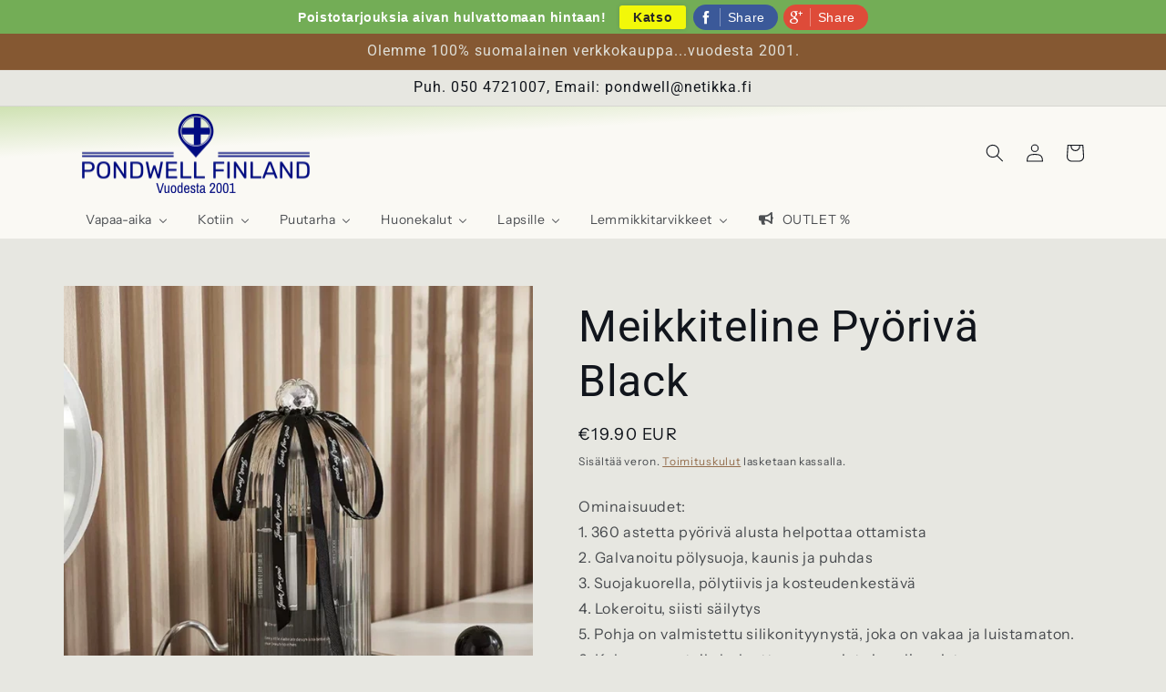

--- FILE ---
content_type: text/html; charset=utf-8
request_url: https://pondwell.net/products/rotating-makeup-brush-storage-bucket-desktop-cosmetic-storage-box-color-black
body_size: 42121
content:
<!doctype html>
<html class="no-js" lang="fi">
  <head>
    <meta charset="utf-8">
    <meta http-equiv="X-UA-Compatible" content="IE=edge">
    <meta name="viewport" content="width=device-width,initial-scale=1">
    <meta name="theme-color" content="">
    <link rel="canonical" href="https://pondwell.net/products/rotating-makeup-brush-storage-bucket-desktop-cosmetic-storage-box-color-black">
    <link rel="preconnect" href="https://cdn.shopify.com" crossorigin><link rel="icon" type="image/png" href="//pondwell.net/cdn/shop/files/pw_a4b97865-8a40-4a20-801d-5d34c9bc51d2.png?crop=center&height=32&v=1669892365&width=32"><link rel="preconnect" href="https://fonts.shopifycdn.com" crossorigin><title>
      Meikkiteline Pyörivä Black
 &ndash; Pondwell Finland</title>

    
      <meta name="description" content="Ominaisuudet:1. 360 astetta pyörivä alusta helpottaa ottamista2. Galvanoitu pölysuoja, kaunis ja puhdas3. Suojakuorella, pölytiivis ja kosteudenkestävä4. Lokeroitu, siisti säilytys 5. Pohja on valmistettu silikonityynystä, joka on vakaa ja luistamaton.6. Kahvan muotoilu helpottaa avaamista ja sulkemista7. Nauhakoristel">
    

    

<meta property="og:site_name" content="Pondwell Finland">
<meta property="og:url" content="https://pondwell.net/products/rotating-makeup-brush-storage-bucket-desktop-cosmetic-storage-box-color-black">
<meta property="og:title" content="Meikkiteline Pyörivä Black">
<meta property="og:type" content="product">
<meta property="og:description" content="Ominaisuudet:1. 360 astetta pyörivä alusta helpottaa ottamista2. Galvanoitu pölysuoja, kaunis ja puhdas3. Suojakuorella, pölytiivis ja kosteudenkestävä4. Lokeroitu, siisti säilytys 5. Pohja on valmistettu silikonityynystä, joka on vakaa ja luistamaton.6. Kahvan muotoilu helpottaa avaamista ja sulkemista7. Nauhakoristel"><meta property="og:image" content="http://pondwell.net/cdn/shop/files/TBD0604814303.jpg?v=1720254406">
  <meta property="og:image:secure_url" content="https://pondwell.net/cdn/shop/files/TBD0604814303.jpg?v=1720254406">
  <meta property="og:image:width" content="750">
  <meta property="og:image:height" content="750"><meta property="og:price:amount" content="19.90">
  <meta property="og:price:currency" content="EUR"><meta name="twitter:card" content="summary_large_image">
<meta name="twitter:title" content="Meikkiteline Pyörivä Black">
<meta name="twitter:description" content="Ominaisuudet:1. 360 astetta pyörivä alusta helpottaa ottamista2. Galvanoitu pölysuoja, kaunis ja puhdas3. Suojakuorella, pölytiivis ja kosteudenkestävä4. Lokeroitu, siisti säilytys 5. Pohja on valmistettu silikonityynystä, joka on vakaa ja luistamaton.6. Kahvan muotoilu helpottaa avaamista ja sulkemista7. Nauhakoristel">


    <script src="//pondwell.net/cdn/shop/t/11/assets/constants.js?v=165488195745554878101678446820" defer="defer"></script>
    <script src="//pondwell.net/cdn/shop/t/11/assets/pubsub.js?v=2921868252632587581678446824" defer="defer"></script>
    <script src="//pondwell.net/cdn/shop/t/11/assets/global.js?v=85297797553816670871678446822" defer="defer"></script>
    <script>window.performance && window.performance.mark && window.performance.mark('shopify.content_for_header.start');</script><meta name="google-site-verification" content="4Ga4eurwt4J1K7Bkxzq2muggX4jS-QXvTRRoa9LA1wE">
<meta id="shopify-digital-wallet" name="shopify-digital-wallet" content="/22382651/digital_wallets/dialog">
<meta name="shopify-checkout-api-token" content="a52baea19937a7861ad5530b72c58058">
<meta id="in-context-paypal-metadata" data-shop-id="22382651" data-venmo-supported="false" data-environment="production" data-locale="en_US" data-paypal-v4="true" data-currency="EUR">
<link rel="alternate" type="application/json+oembed" href="https://pondwell.net/products/rotating-makeup-brush-storage-bucket-desktop-cosmetic-storage-box-color-black.oembed">
<script async="async" src="/checkouts/internal/preloads.js?locale=fi-FI"></script>
<script id="shopify-features" type="application/json">{"accessToken":"a52baea19937a7861ad5530b72c58058","betas":["rich-media-storefront-analytics"],"domain":"pondwell.net","predictiveSearch":true,"shopId":22382651,"locale":"fi"}</script>
<script>var Shopify = Shopify || {};
Shopify.shop = "waude.myshopify.com";
Shopify.locale = "fi";
Shopify.currency = {"active":"EUR","rate":"1.0"};
Shopify.country = "FI";
Shopify.theme = {"name":"Updated copy of Origin","id":145687576893,"schema_name":"Origin","schema_version":"8.0.0","theme_store_id":1841,"role":"main"};
Shopify.theme.handle = "null";
Shopify.theme.style = {"id":null,"handle":null};
Shopify.cdnHost = "pondwell.net/cdn";
Shopify.routes = Shopify.routes || {};
Shopify.routes.root = "/";</script>
<script type="module">!function(o){(o.Shopify=o.Shopify||{}).modules=!0}(window);</script>
<script>!function(o){function n(){var o=[];function n(){o.push(Array.prototype.slice.apply(arguments))}return n.q=o,n}var t=o.Shopify=o.Shopify||{};t.loadFeatures=n(),t.autoloadFeatures=n()}(window);</script>
<script id="shop-js-analytics" type="application/json">{"pageType":"product"}</script>
<script defer="defer" async type="module" src="//pondwell.net/cdn/shopifycloud/shop-js/modules/v2/client.init-shop-cart-sync_B_tZ_GI0.fi.esm.js"></script>
<script defer="defer" async type="module" src="//pondwell.net/cdn/shopifycloud/shop-js/modules/v2/chunk.common_C1rTb_BF.esm.js"></script>
<script type="module">
  await import("//pondwell.net/cdn/shopifycloud/shop-js/modules/v2/client.init-shop-cart-sync_B_tZ_GI0.fi.esm.js");
await import("//pondwell.net/cdn/shopifycloud/shop-js/modules/v2/chunk.common_C1rTb_BF.esm.js");

  window.Shopify.SignInWithShop?.initShopCartSync?.({"fedCMEnabled":true,"windoidEnabled":true});

</script>
<script>(function() {
  var isLoaded = false;
  function asyncLoad() {
    if (isLoaded) return;
    isLoaded = true;
    var urls = ["\/\/static.zotabox.com\/3\/e\/3ee41692247a9e10fa31d4925c052237\/widgets.js?shop=waude.myshopify.com","https:\/\/www.magisto.com\/media\/shopify\/magisto.js?shop=waude.myshopify.com","https:\/\/cdn.shopify.com\/s\/files\/1\/2238\/2651\/t\/11\/assets\/spreadrwidget.js?v=1737562426\u0026shop=waude.myshopify.com","\/\/cdn.shopify.com\/proxy\/ca947f383ed0f25b1b0f69387ae6a74017cf7a0145b2b3beb16e97cae18de80a\/feed.mulwi.com\/js\/init.js?shop=waude.myshopify.com\u0026sp-cache-control=cHVibGljLCBtYXgtYWdlPTkwMA","https:\/\/d3azqz9xba9gwd.cloudfront.net\/storage\/scripts\/waude.20230824101102.scripttag.js?shop=waude.myshopify.com"];
    for (var i = 0; i < urls.length; i++) {
      var s = document.createElement('script');
      s.type = 'text/javascript';
      s.async = true;
      s.src = urls[i];
      var x = document.getElementsByTagName('script')[0];
      x.parentNode.insertBefore(s, x);
    }
  };
  if(window.attachEvent) {
    window.attachEvent('onload', asyncLoad);
  } else {
    window.addEventListener('load', asyncLoad, false);
  }
})();</script>
<script id="__st">var __st={"a":22382651,"offset":7200,"reqid":"2e30727b-2073-41fe-8e0a-61c1cce91cef-1768647191","pageurl":"pondwell.net\/products\/rotating-makeup-brush-storage-bucket-desktop-cosmetic-storage-box-color-black","u":"fdf64649f3d9","p":"product","rtyp":"product","rid":9096197603654};</script>
<script>window.ShopifyPaypalV4VisibilityTracking = true;</script>
<script id="captcha-bootstrap">!function(){'use strict';const t='contact',e='account',n='new_comment',o=[[t,t],['blogs',n],['comments',n],[t,'customer']],c=[[e,'customer_login'],[e,'guest_login'],[e,'recover_customer_password'],[e,'create_customer']],r=t=>t.map((([t,e])=>`form[action*='/${t}']:not([data-nocaptcha='true']) input[name='form_type'][value='${e}']`)).join(','),a=t=>()=>t?[...document.querySelectorAll(t)].map((t=>t.form)):[];function s(){const t=[...o],e=r(t);return a(e)}const i='password',u='form_key',d=['recaptcha-v3-token','g-recaptcha-response','h-captcha-response',i],f=()=>{try{return window.sessionStorage}catch{return}},m='__shopify_v',_=t=>t.elements[u];function p(t,e,n=!1){try{const o=window.sessionStorage,c=JSON.parse(o.getItem(e)),{data:r}=function(t){const{data:e,action:n}=t;return t[m]||n?{data:e,action:n}:{data:t,action:n}}(c);for(const[e,n]of Object.entries(r))t.elements[e]&&(t.elements[e].value=n);n&&o.removeItem(e)}catch(o){console.error('form repopulation failed',{error:o})}}const l='form_type',E='cptcha';function T(t){t.dataset[E]=!0}const w=window,h=w.document,L='Shopify',v='ce_forms',y='captcha';let A=!1;((t,e)=>{const n=(g='f06e6c50-85a8-45c8-87d0-21a2b65856fe',I='https://cdn.shopify.com/shopifycloud/storefront-forms-hcaptcha/ce_storefront_forms_captcha_hcaptcha.v1.5.2.iife.js',D={infoText:'hCaptchan suojaama',privacyText:'Tietosuoja',termsText:'Ehdot'},(t,e,n)=>{const o=w[L][v],c=o.bindForm;if(c)return c(t,g,e,D).then(n);var r;o.q.push([[t,g,e,D],n]),r=I,A||(h.body.append(Object.assign(h.createElement('script'),{id:'captcha-provider',async:!0,src:r})),A=!0)});var g,I,D;w[L]=w[L]||{},w[L][v]=w[L][v]||{},w[L][v].q=[],w[L][y]=w[L][y]||{},w[L][y].protect=function(t,e){n(t,void 0,e),T(t)},Object.freeze(w[L][y]),function(t,e,n,w,h,L){const[v,y,A,g]=function(t,e,n){const i=e?o:[],u=t?c:[],d=[...i,...u],f=r(d),m=r(i),_=r(d.filter((([t,e])=>n.includes(e))));return[a(f),a(m),a(_),s()]}(w,h,L),I=t=>{const e=t.target;return e instanceof HTMLFormElement?e:e&&e.form},D=t=>v().includes(t);t.addEventListener('submit',(t=>{const e=I(t);if(!e)return;const n=D(e)&&!e.dataset.hcaptchaBound&&!e.dataset.recaptchaBound,o=_(e),c=g().includes(e)&&(!o||!o.value);(n||c)&&t.preventDefault(),c&&!n&&(function(t){try{if(!f())return;!function(t){const e=f();if(!e)return;const n=_(t);if(!n)return;const o=n.value;o&&e.removeItem(o)}(t);const e=Array.from(Array(32),(()=>Math.random().toString(36)[2])).join('');!function(t,e){_(t)||t.append(Object.assign(document.createElement('input'),{type:'hidden',name:u})),t.elements[u].value=e}(t,e),function(t,e){const n=f();if(!n)return;const o=[...t.querySelectorAll(`input[type='${i}']`)].map((({name:t})=>t)),c=[...d,...o],r={};for(const[a,s]of new FormData(t).entries())c.includes(a)||(r[a]=s);n.setItem(e,JSON.stringify({[m]:1,action:t.action,data:r}))}(t,e)}catch(e){console.error('failed to persist form',e)}}(e),e.submit())}));const S=(t,e)=>{t&&!t.dataset[E]&&(n(t,e.some((e=>e===t))),T(t))};for(const o of['focusin','change'])t.addEventListener(o,(t=>{const e=I(t);D(e)&&S(e,y())}));const B=e.get('form_key'),M=e.get(l),P=B&&M;t.addEventListener('DOMContentLoaded',(()=>{const t=y();if(P)for(const e of t)e.elements[l].value===M&&p(e,B);[...new Set([...A(),...v().filter((t=>'true'===t.dataset.shopifyCaptcha))])].forEach((e=>S(e,t)))}))}(h,new URLSearchParams(w.location.search),n,t,e,['guest_login'])})(!1,!0)}();</script>
<script integrity="sha256-4kQ18oKyAcykRKYeNunJcIwy7WH5gtpwJnB7kiuLZ1E=" data-source-attribution="shopify.loadfeatures" defer="defer" src="//pondwell.net/cdn/shopifycloud/storefront/assets/storefront/load_feature-a0a9edcb.js" crossorigin="anonymous"></script>
<script data-source-attribution="shopify.dynamic_checkout.dynamic.init">var Shopify=Shopify||{};Shopify.PaymentButton=Shopify.PaymentButton||{isStorefrontPortableWallets:!0,init:function(){window.Shopify.PaymentButton.init=function(){};var t=document.createElement("script");t.src="https://pondwell.net/cdn/shopifycloud/portable-wallets/latest/portable-wallets.fi.js",t.type="module",document.head.appendChild(t)}};
</script>
<script data-source-attribution="shopify.dynamic_checkout.buyer_consent">
  function portableWalletsHideBuyerConsent(e){var t=document.getElementById("shopify-buyer-consent"),n=document.getElementById("shopify-subscription-policy-button");t&&n&&(t.classList.add("hidden"),t.setAttribute("aria-hidden","true"),n.removeEventListener("click",e))}function portableWalletsShowBuyerConsent(e){var t=document.getElementById("shopify-buyer-consent"),n=document.getElementById("shopify-subscription-policy-button");t&&n&&(t.classList.remove("hidden"),t.removeAttribute("aria-hidden"),n.addEventListener("click",e))}window.Shopify?.PaymentButton&&(window.Shopify.PaymentButton.hideBuyerConsent=portableWalletsHideBuyerConsent,window.Shopify.PaymentButton.showBuyerConsent=portableWalletsShowBuyerConsent);
</script>
<script data-source-attribution="shopify.dynamic_checkout.cart.bootstrap">document.addEventListener("DOMContentLoaded",(function(){function t(){return document.querySelector("shopify-accelerated-checkout-cart, shopify-accelerated-checkout")}if(t())Shopify.PaymentButton.init();else{new MutationObserver((function(e,n){t()&&(Shopify.PaymentButton.init(),n.disconnect())})).observe(document.body,{childList:!0,subtree:!0})}}));
</script>
<link id="shopify-accelerated-checkout-styles" rel="stylesheet" media="screen" href="https://pondwell.net/cdn/shopifycloud/portable-wallets/latest/accelerated-checkout-backwards-compat.css" crossorigin="anonymous">
<style id="shopify-accelerated-checkout-cart">
        #shopify-buyer-consent {
  margin-top: 1em;
  display: inline-block;
  width: 100%;
}

#shopify-buyer-consent.hidden {
  display: none;
}

#shopify-subscription-policy-button {
  background: none;
  border: none;
  padding: 0;
  text-decoration: underline;
  font-size: inherit;
  cursor: pointer;
}

#shopify-subscription-policy-button::before {
  box-shadow: none;
}

      </style>
<script id="sections-script" data-sections="header,footer" defer="defer" src="//pondwell.net/cdn/shop/t/11/compiled_assets/scripts.js?v=7641"></script>
<script>window.performance && window.performance.mark && window.performance.mark('shopify.content_for_header.end');</script>


    <style data-shopify>
      @font-face {
  font-family: "Instrument Sans";
  font-weight: 400;
  font-style: normal;
  font-display: swap;
  src: url("//pondwell.net/cdn/fonts/instrument_sans/instrumentsans_n4.db86542ae5e1596dbdb28c279ae6c2086c4c5bfa.woff2") format("woff2"),
       url("//pondwell.net/cdn/fonts/instrument_sans/instrumentsans_n4.510f1b081e58d08c30978f465518799851ef6d8b.woff") format("woff");
}

      @font-face {
  font-family: "Instrument Sans";
  font-weight: 700;
  font-style: normal;
  font-display: swap;
  src: url("//pondwell.net/cdn/fonts/instrument_sans/instrumentsans_n7.e4ad9032e203f9a0977786c356573ced65a7419a.woff2") format("woff2"),
       url("//pondwell.net/cdn/fonts/instrument_sans/instrumentsans_n7.b9e40f166fb7639074ba34738101a9d2990bb41a.woff") format("woff");
}

      @font-face {
  font-family: "Instrument Sans";
  font-weight: 400;
  font-style: italic;
  font-display: swap;
  src: url("//pondwell.net/cdn/fonts/instrument_sans/instrumentsans_i4.028d3c3cd8d085648c808ceb20cd2fd1eb3560e5.woff2") format("woff2"),
       url("//pondwell.net/cdn/fonts/instrument_sans/instrumentsans_i4.7e90d82df8dee29a99237cd19cc529d2206706a2.woff") format("woff");
}

      @font-face {
  font-family: "Instrument Sans";
  font-weight: 700;
  font-style: italic;
  font-display: swap;
  src: url("//pondwell.net/cdn/fonts/instrument_sans/instrumentsans_i7.d6063bb5d8f9cbf96eace9e8801697c54f363c6a.woff2") format("woff2"),
       url("//pondwell.net/cdn/fonts/instrument_sans/instrumentsans_i7.ce33afe63f8198a3ac4261b826b560103542cd36.woff") format("woff");
}

      

      :root {
        --font-body-family: "Instrument Sans", sans-serif;
        --font-body-style: normal;
        --font-body-weight: 400;
        --font-body-weight-bold: 700;

        --font-heading-family: "system_ui", -apple-system, 'Segoe UI', Roboto, 'Helvetica Neue', 'Noto Sans', 'Liberation Sans', Arial, sans-serif, 'Apple Color Emoji', 'Segoe UI Emoji', 'Segoe UI Symbol', 'Noto Color Emoji';
        --font-heading-style: normal;
        --font-heading-weight: 400;

        --font-body-scale: 1.0;
        --font-heading-scale: 1.2;

        --color-base-text: 17, 21, 28;
        --color-shadow: 17, 21, 28;
        --color-base-background-1: 231, 231, 225;
        --color-base-background-2: 225, 230, 232;
        --color-base-solid-button-labels: 223, 223, 216;
        --color-base-outline-button-labels: 133, 88, 50;
        --color-base-accent-1: 133, 88, 50;
        --color-base-accent-2: 76, 103, 98;
        --payment-terms-background-color: #e7e7e1;

        --gradient-base-background-1: #e7e7e1;
        --gradient-base-background-2: linear-gradient(357deg, rgba(250, 249, 244, 1) 78%, rgba(117, 177, 42, 1) 100%);
        --gradient-base-accent-1: #855832;
        --gradient-base-accent-2: #4c6762;

        --media-padding: px;
        --media-border-opacity: 0.1;
        --media-border-width: 0px;
        --media-radius: 0px;
        --media-shadow-opacity: 0.0;
        --media-shadow-horizontal-offset: 0px;
        --media-shadow-vertical-offset: 4px;
        --media-shadow-blur-radius: 5px;
        --media-shadow-visible: 0;

        --page-width: 120rem;
        --page-width-margin: 0rem;

        --product-card-image-padding: 0.0rem;
        --product-card-corner-radius: 1.0rem;
        --product-card-text-alignment: center;
        --product-card-border-width: 0.0rem;
        --product-card-border-opacity: 0.1;
        --product-card-shadow-opacity: 0.45;
        --product-card-shadow-visible: 1;
        --product-card-shadow-horizontal-offset: 0.0rem;
        --product-card-shadow-vertical-offset: 0.4rem;
        --product-card-shadow-blur-radius: 0.5rem;

        --collection-card-image-padding: 0.0rem;
        --collection-card-corner-radius: 0.0rem;
        --collection-card-text-alignment: left;
        --collection-card-border-width: 0.0rem;
        --collection-card-border-opacity: 0.1;
        --collection-card-shadow-opacity: 0.0;
        --collection-card-shadow-visible: 0;
        --collection-card-shadow-horizontal-offset: 0.0rem;
        --collection-card-shadow-vertical-offset: 0.4rem;
        --collection-card-shadow-blur-radius: 0.0rem;

        --blog-card-image-padding: 0.0rem;
        --blog-card-corner-radius: 0.0rem;
        --blog-card-text-alignment: left;
        --blog-card-border-width: 0.0rem;
        --blog-card-border-opacity: 0.1;
        --blog-card-shadow-opacity: 0.0;
        --blog-card-shadow-visible: 0;
        --blog-card-shadow-horizontal-offset: 0.0rem;
        --blog-card-shadow-vertical-offset: 0.4rem;
        --blog-card-shadow-blur-radius: 0.5rem;

        --badge-corner-radius: 0.0rem;

        --popup-border-width: 1px;
        --popup-border-opacity: 1.0;
        --popup-corner-radius: 0px;
        --popup-shadow-opacity: 0.0;
        --popup-shadow-horizontal-offset: 0px;
        --popup-shadow-vertical-offset: 4px;
        --popup-shadow-blur-radius: 5px;

        --drawer-border-width: 1px;
        --drawer-border-opacity: 1.0;
        --drawer-shadow-opacity: 0.0;
        --drawer-shadow-horizontal-offset: 0px;
        --drawer-shadow-vertical-offset: 4px;
        --drawer-shadow-blur-radius: 5px;

        --spacing-sections-desktop: 0px;
        --spacing-sections-mobile: 0px;

        --grid-desktop-vertical-spacing: 40px;
        --grid-desktop-horizontal-spacing: 40px;
        --grid-mobile-vertical-spacing: 20px;
        --grid-mobile-horizontal-spacing: 20px;

        --text-boxes-border-opacity: 0.1;
        --text-boxes-border-width: 2px;
        --text-boxes-radius: 18px;
        --text-boxes-shadow-opacity: 0.35;
        --text-boxes-shadow-visible: 1;
        --text-boxes-shadow-horizontal-offset: 0px;
        --text-boxes-shadow-vertical-offset: 4px;
        --text-boxes-shadow-blur-radius: 5px;

        --buttons-radius: 8px;
        --buttons-radius-outset: 9px;
        --buttons-border-width: 1px;
        --buttons-border-opacity: 1.0;
        --buttons-shadow-opacity: 0.3;
        --buttons-shadow-visible: 1;
        --buttons-shadow-horizontal-offset: 0px;
        --buttons-shadow-vertical-offset: 4px;
        --buttons-shadow-blur-radius: 5px;
        --buttons-border-offset: 0.3px;

        --inputs-radius: 0px;
        --inputs-border-width: 1px;
        --inputs-border-opacity: 1.0;
        --inputs-shadow-opacity: 0.0;
        --inputs-shadow-horizontal-offset: 0px;
        --inputs-margin-offset: 0px;
        --inputs-shadow-vertical-offset: 4px;
        --inputs-shadow-blur-radius: 5px;
        --inputs-radius-outset: 0px;

        --variant-pills-radius: 0px;
        --variant-pills-border-width: 1px;
        --variant-pills-border-opacity: 1.0;
        --variant-pills-shadow-opacity: 0.0;
        --variant-pills-shadow-horizontal-offset: 0px;
        --variant-pills-shadow-vertical-offset: 4px;
        --variant-pills-shadow-blur-radius: 5px;
      }

      *,
      *::before,
      *::after {
        box-sizing: inherit;
      }

      html {
        box-sizing: border-box;
        font-size: calc(var(--font-body-scale) * 62.5%);
        height: 100%;
      }

      body {
        display: grid;
        grid-template-rows: auto auto 1fr auto;
        grid-template-columns: 100%;
        min-height: 100%;
        margin: 0;
        font-size: 1.5rem;
        letter-spacing: 0.06rem;
        line-height: calc(1 + 0.8 / var(--font-body-scale));
        font-family: var(--font-body-family);
        font-style: var(--font-body-style);
        font-weight: var(--font-body-weight);
      }

      @media screen and (min-width: 750px) {
        body {
          font-size: 1.6rem;
        }
      }
    </style>

    <link href="//pondwell.net/cdn/shop/t/11/assets/base.css?v=831047894957930821678446824" rel="stylesheet" type="text/css" media="all" />
<link rel="preload" as="font" href="//pondwell.net/cdn/fonts/instrument_sans/instrumentsans_n4.db86542ae5e1596dbdb28c279ae6c2086c4c5bfa.woff2" type="font/woff2" crossorigin><link rel="stylesheet" href="//pondwell.net/cdn/shop/t/11/assets/component-predictive-search.css?v=85913294783299393391678446821" media="print" onload="this.media='all'"><script>document.documentElement.className = document.documentElement.className.replace('no-js', 'js');
    if (Shopify.designMode) {
      document.documentElement.classList.add('shopify-design-mode');
    }
    </script>
    <link href="//pondwell.net/cdn/shop/t/11/assets/scm-product-label.css?v=55193274163799553441692871017" rel="stylesheet" type="text/css" media="all" />
<link href="//pondwell.net/cdn/shop/t/11/assets/sma-deco-label.css?v=85732384806220303371692871019" rel="stylesheet" type="text/css" media="all" />

<script>
    if ((typeof SECOMAPP) == 'undefined') {
        var SECOMAPP = {};
    }

    if ((typeof SECOMAPP.pl) == 'undefined') {
        SECOMAPP.pl = {};
    }

    
    SECOMAPP.pl.piRegex='.product__media img';
    

    
    SECOMAPP.pl.lpPath='.product__modal-opener .product__media';
    

    
    

    
    SECOMAPP.pl.lpsPath='.card .card__inner';
    

    
    SECOMAPP.pl.pisRegex='.card .full-unstyled-link';
    
</script>


    <script>
        SECOMAPP.page = 'product';
        SECOMAPP.pl.product = {
            id: 9096197603654,
        published_at: "2024-07-06 11:26:46 +0300",
            price: 1990,  
        tags: [], 
        variants: [  {
            id: 50041385746758,
            price: 1990  ,
            inventory_quantity: 9999  ,
            inventory_management: 'shopify'  ,
            weight: 20000  ,
            sku: 'TBD0604814303'  } 
            
        ],
            collections: [  ]
        };
    </script>


    <script src="//pondwell.net/cdn/shop/t/11/assets/scm-product-label.js?v=96344923869565912791692871866" async></script>

<!--Product-Label script. Don't modify or delete-->
<script>
    ;(function() {
        const checkDone = setInterval(function(){
            if (document.readyState === "complete") {
                clearInterval(checkDone)
                setTimeout(function(){
                    if (typeof SECOMAPP !== "undefined" && typeof SECOMAPP.pl !== "undefined") {
                        SECOMAPP.pl.labelCollections(true);
                    }
                },1000);
            }
        }, 1500);

        let pushState = history.pushState;
        let replaceState = history.replaceState;

        history.pushState = function() {
            pushState.apply(history, arguments);
            window.dispatchEvent(new Event('pushstate'));
            window.dispatchEvent(new Event('locationchange'));
        };

        history.replaceState = function() {
            replaceState.apply(history, arguments);
            window.dispatchEvent(new Event('replacestate'));
            window.dispatchEvent(new Event('locationchange'));
        };

        window.addEventListener('popstate', function() {
            window.dispatchEvent(new Event('locationchange'))
        });
    })();
    window.addEventListener('locationchange', function(){
        setTimeout(function(){
            if (typeof SECOMAPP !== "undefined" && typeof SECOMAPP.pl !== "undefined") {
                SECOMAPP.pl.labelCollections(true);
                var queryString = window.location.search;
                var urlParams = new URLSearchParams(queryString);
                var variant = urlParams.get('variant');
                SECOMAPP.pl.showLabel(variant );
            }
        },1000);
    })
</script>
<!--Product-Label script. Don't modify or delete-->
<!-- BEGIN app block: shopify://apps/mulwi-feeds/blocks/app-embed/d03db6a1-24ff-47d2-9ea7-1b57d66b3851 --><!-- END app block --><!-- BEGIN app block: shopify://apps/labeler/blocks/app-embed/38a5b8ec-f58a-4fa4-8faa-69ddd0f10a60 -->

<script>
  let aco_allProducts = new Map();
</script>
<script>
  const normalStyle = [
  "background: rgb(173, 216, 230)",
  "padding: 15px",
  "font-size: 1.5em",
  "font-family: 'Poppins', sans-serif",
  "color: black",
  "border-radius: 10px",
  ];
  const warningStyle = [
  "background: rgb(255, 165, 0)",
  "padding: 15px",
  "font-size: 1.5em",
  "font-family: 'Poppins', sans-serif",
  "color: black", 
  "border-radius: 10px",
  ];
  let content = "%cWelcome to labeler v3!🎉🎉";
  let version = "v3";

  if (version !== "v3") {
    content = "%cWarning! Update labeler to v3 ⚠️⚠️";
    console.log(content, warningStyle.join(";"));
  }
  else {
    console.log(content, normalStyle.join(";"));
  }
  try{
     
    
        aco_allProducts.set(`rotating-makeup-brush-storage-bucket-desktop-cosmetic-storage-box-color-black`,{
              availableForSale: true,
              collections: [],
              first_variant: {"id":50041385746758,"title":"Default Title","option1":"Default Title","option2":null,"option3":null,"sku":"TBD0604814303","requires_shipping":true,"taxable":true,"featured_image":null,"available":true,"name":"Meikkiteline Pyörivä Black","public_title":null,"options":["Default Title"],"price":1990,"weight":20000,"compare_at_price":null,"inventory_quantity":20,"inventory_management":"shopify","inventory_policy":"deny","barcode":null,"requires_selling_plan":false,"selling_plan_allocations":[]},
              price:`19.90`,
              compareAtPriceRange: {
                maxVariantPrice: {
                    amount: `0.00`,
                    currencyCode: `EUR`
                },
                minVariantPrice: {
                    amount: `0.00`,
                    currencyCode: `EUR`
                },
              },
              createdAt: `2024-07-06 11:26:46 +0300`,
              featuredImage: `files/TBD0604814303.jpg`,
              handle: `rotating-makeup-brush-storage-bucket-desktop-cosmetic-storage-box-color-black`,
              id:"9096197603654",
              images: [
                
                {
                  id: "56463621128518",
                  url: `files/TBD0604814303.jpg`,
                  altText: `TBD0604814303.jpg@2f35a741ff9f5971a24cd6db9d7fb38e`,
                },
                
                {
                  id: "56463621161286",
                  url: `files/TBD06048143_B1_6d8a3639-9802-49c2-b506-102ac4ca61cb.jpg`,
                  altText: `TBD06048143_B1.jpg@1929944986f4d50aa258f233e2f12871`,
                },
                
                {
                  id: "56463621194054",
                  url: `files/TBD06048143_B2_ee130ce7-5fed-424c-b168-c275dff24315.jpg`,
                  altText: `TBD06048143_B2.jpg@611703b699d5318de3e6a7b8f9714f2c`,
                },
                
                {
                  id: "56463621226822",
                  url: `files/TBD06048143_B3_b74aa819-012f-4ab1-9fbd-288571c2fe73.jpg`,
                  altText: `TBD06048143_B3.jpg@427fd8ae63c9ada8f34b6c1e14e7ec00`,
                },
                
                {
                  id: "56463621259590",
                  url: `files/TBD06048143_B4_70cd04ff-28fd-4635-a696-d658dd91aade.jpg`,
                  altText: `TBD06048143_B4.jpg@34d5025052235683d5b95f04b4cacb67`,
                },
                
                {
                  id: "56463621292358",
                  url: `files/TBD06048143_B5_d4c2f777-7c6c-425e-9c17-b046e5ce6df3.jpg`,
                  altText: `TBD06048143_B5.jpg@ab5be293fb8481f258488574cbf2fe00`,
                },
                
                {
                  id: "56463621325126",
                  url: `files/TBD06048143_B6_9184ee84-ed3b-4931-9dd8-0de14f1b1470.jpg`,
                  altText: `TBD06048143_B6.jpg@37ce3620daa9d9dde9063b6ff972046a`,
                },
                
                {
                  id: "56463621357894",
                  url: `files/TBD06048143_B7_58966383-0fe1-4395-8fb3-fb4d22d0d3a5.jpg`,
                  altText: `TBD06048143_B7.jpg@ce90af8a321e1838872fdb012e917160`,
                },
                
              ],
              priceRange: {
                maxVariantPrice: {
                  amount:`19.90`
                },
                minVariantPrice: {
                  amount:`19.90`
                },
              },
              productType: ``,
              publishedAt: `2024-07-06 11:26:46 +0300`,
              tags: [],
              title: `Meikkiteline Pyörivä Black`,
              variants: [
                
                {
                availableForSale: true,
                compareAtPrice : {
                  amount:``
                },
                id: `gid://shopify/ProductVariant/50041385746758`,
                quantityAvailable:9999,
                image : {
                  id: "null",
                  url: ``,
                  altText: ``,
                },
                price :{
                  amount: `19.90`,
                  currencyCode: `EUR`
                  },
                title: `Default Title`,
                },
                
              ] ,
              vendor: `Pondwell Finland`,
              type: ``,
            });
       
   
    
       }catch(err){
        console.log(err)
       }
       aco_allProducts.forEach((value,key) => {
        const data = aco_allProducts.get(key)
        data.totalInventory = data.variants.reduce((acc,curr) => {
          return acc + curr.quantityAvailable
        },0)
        data.variants.forEach((el,index)=>{
          if(!el.image.url){
            data.variants[index].image.url = data.images[0]?.url || ""
          }
        })
        aco_allProducts.set(key,data)
       });
</script>

  <script
    src="https://cdnjs.cloudflare.com/ajax/libs/axios/1.6.7/axios.min.js"
    integrity="sha512-NQfB/bDaB8kaSXF8E77JjhHG5PM6XVRxvHzkZiwl3ddWCEPBa23T76MuWSwAJdMGJnmQqM0VeY9kFszsrBEFrQ=="
    crossorigin="anonymous"
    referrerpolicy="no-referrer"
    defer
  ></script>
  <script>
    const betaStyle = [
    "background: rgb(144, 238, 144)",
    "padding: 5px",
    "font-size: 1em",
    "font-family: 'Poppins', sans-serif",
    "color: black",
    "border-radius: 10px",
    ];
    const isbeta = "false";
    const betaContent = "%cStable version"
    console.log(betaContent, betaStyle.join(";"));
    let labelerCdnData = {"version":"v3","status":true,"storeFrontApi":"0b23cccf522de94a2e7f70c7f75782e0","subscription":{},"badges":[{"id":"32ca10dc-7c9c-41a6-b8d1-36d571c5c311","title":"Huipputuote","imageUrl":"uploads/css/css-badge/labeler-css-badge-jGCSEL.png","svgUrl":"uploads/css/css-badge/labeler-css-badge-jGCSEL.svg","pngUrl":null,"webpUrl":null,"style":{"type":"percentage","angle":0,"width":25,"height":25,"margin":{"top":0,"left":0,"right":"inherit","bottom":"inherit","objectPosition":"left top"},"opacity":1,"position":"LT","svgStyle":{"text":[{"x":"6","y":"17","key":"t1","fill":"#ffffff","text":"Huipputuote !","type":"text","fontSize":"12","fontFamily":"Roboto","fontWeight":"bold","letterSpacing":"0em"}],"shape":[{"key":"s1","fill":"#ea1b09","type":"path"},{"key":"s2","fill":"#e02515","type":"path"}]},"alignment":null,"animation":{"name":"flash","duration":2,"iteration":"infinite"},"aspectRatio":true},"createdAt":"2024-10-29T15:04:27.909Z","isActivated":true,"rules":{"inStock":false,"lowStock":10,"selected":["specificProducts"],"scheduler":{"status":false,"endDate":"2024-12-29T00:00:00.000Z","endTime":"23:59","timezone":"(GMT-12:00) Etc/GMT+12","weekdays":{"friday":{"end":"23:59","start":"00:00","status":true},"monday":{"end":"23:59","start":"00:00","status":true},"sunday":{"end":"23:59","start":"00:00","status":true},"tuesday":{"end":"23:59","start":"00:00","status":true},"saturday":{"end":"23:59","start":"00:00","status":true},"thursday":{"end":"23:59","start":"00:00","status":true},"wednesday":{"end":"23:59","start":"00:00","status":true}},"startDate":"2024-10-29T00:00:00.000Z","startTime":"00:00"},"comingSoon":7,"outOfStock":false,"priceRange":{"max":2000,"min":0},"allProducts":false,"newArrivals":7,"productType":{"excludeTypes":[],"includeTypes":[]},"specificTags":{"excludeTags":[],"includeTags":[]},"productVendor":{"excludeVendors":[],"includeVendors":[]},"publishedDate":{"to":"2024-10-29T00:00:00.000Z","from":"2024-10-22T00:00:00.000Z"},"specificProducts":["gid://shopify/Product/9316905320774"],"specificVariants":[],"countryRestriction":{"excludedCountry":[],"includedCountry":[]},"specificCollection":{"excludeCollections":[],"includeCollections":[]}},"svgToStoreFront":true,"premium":false,"selectedPages":["products"],"dynamic":false,"options":{"timerOptions":{"dayLabel":"Days","minLabel":"Minutes","secLabel":"Seconds","hourLabel":"Hours","hideAfterTimeOut":false},"percentageInBetweenForSaleOn":{"max":100,"min":1,"status":false}},"shopId":"739afa56-ebd3-4f8a-b7c5-a12b85d6917c","categoryId":"b0954095-8c7c-4c53-bab3-0adf375f48ce","collectionId":"bd8322c7-0249-46d5-9c78-8fa99920cf5e","Category":{"name":"Customizable","id":"b0954095-8c7c-4c53-bab3-0adf375f48ce"}},{"id":"becf9c77-bbc1-4a2b-89b6-2d988e669d22","title":"Pentuaitaus","imageUrl":"uploads/css/css-badge/labeler-css-badge-t8eMDU.png","svgUrl":"uploads/css/css-badge/labeler-css-badge-t8eMDU.svg","pngUrl":null,"webpUrl":null,"style":{"type":"percentage","angle":0,"width":25,"height":25,"margin":{"top":0,"left":0,"right":"inherit","bottom":"inherit","objectPosition":"left top"},"opacity":1,"position":"LT","svgStyle":{"text":[{"x":"8","y":"25","key":"t1","fill":"#ffffff","text":"39,90","type":"text","fontSize":"11","fontFamily":"Roboto","fontWeight":"bold","letterSpacing":"0em"}],"shape":[{"key":"s1","fill":"#6D71F9","type":"path"}]},"alignment":null,"animation":{"name":"none","duration":2,"iteration":"infinite"},"aspectRatio":true},"createdAt":"2024-11-14T07:33:28.115Z","isActivated":true,"rules":{"inStock":false,"lowStock":10,"selected":["specificProducts"],"scheduler":{"status":false,"endDate":"2025-01-14T00:00:00.000Z","endTime":"23:59","timezone":"(GMT-12:00) Etc/GMT+12","weekdays":{"friday":{"end":"23:59","start":"00:00","status":true},"monday":{"end":"23:59","start":"00:00","status":true},"sunday":{"end":"23:59","start":"00:00","status":true},"tuesday":{"end":"23:59","start":"00:00","status":true},"saturday":{"end":"23:59","start":"00:00","status":true},"thursday":{"end":"23:59","start":"00:00","status":true},"wednesday":{"end":"23:59","start":"00:00","status":true}},"startDate":"2024-11-14T00:00:00.000Z","startTime":"00:00"},"comingSoon":7,"outOfStock":false,"priceRange":{"max":2000,"min":0},"allProducts":false,"newArrivals":7,"productType":{"excludeTypes":[],"includeTypes":[]},"specificTags":{"excludeTags":[],"includeTags":[]},"productVendor":{"excludeVendors":[],"includeVendors":[]},"publishedDate":{"to":"2024-11-14T00:00:00.000Z","from":"2024-11-07T00:00:00.000Z"},"specificProducts":["gid://shopify/Product/14778241745222"],"specificVariants":[],"countryRestriction":{"excludedCountry":[],"includedCountry":[]},"specificCollection":{"excludeCollections":[],"includeCollections":[]}},"svgToStoreFront":true,"premium":false,"selectedPages":["products"],"dynamic":false,"options":{"timerOptions":{"dayLabel":"Days","minLabel":"Minutes","secLabel":"Seconds","hourLabel":"Hours","hideAfterTimeOut":false},"percentageInBetweenForSaleOn":{"max":100,"min":1,"status":false}},"shopId":"739afa56-ebd3-4f8a-b7c5-a12b85d6917c","categoryId":"b0954095-8c7c-4c53-bab3-0adf375f48ce","collectionId":"fefcd65e-f058-434c-a636-7f30db29e0b5","Category":{"name":"Customizable","id":"b0954095-8c7c-4c53-bab3-0adf375f48ce"}}],"labels":[{"id":"98087cb8-7806-438f-899a-9d4585e992d9","title":"ACpöytä","imageUrl":"uploads/images/announcement/labeler-images-6b7nAs.png","svgUrl":null,"pngUrl":null,"webpUrl":null,"style":{"type":"percentage","angle":0,"width":25,"height":25,"margin":{"top":0,"left":0,"right":"inherit","bottom":"inherit","objectPosition":"left top"},"opacity":1,"position":"belowProductImage","svgStyle":{"text":[],"shape":[]},"alignment":"left","animation":{"name":"none","duration":2,"iteration":"infinite"},"aspectRatio":true},"createdAt":"2024-11-11T09:04:09.506Z","isActivated":true,"rules":{"inStock":false,"lowStock":10,"selected":["specificProducts"],"scheduler":{"status":false,"endDate":"2025-01-11T00:00:00.000Z","endTime":"23:59","timezone":"(GMT-12:00) Etc/GMT+12","weekdays":{"friday":{"end":"23:59","start":"00:00","status":true},"monday":{"end":"23:59","start":"00:00","status":true},"sunday":{"end":"23:59","start":"00:00","status":true},"tuesday":{"end":"23:59","start":"00:00","status":true},"saturday":{"end":"23:59","start":"00:00","status":true},"thursday":{"end":"23:59","start":"00:00","status":true},"wednesday":{"end":"23:59","start":"00:00","status":true}},"startDate":"2024-11-11T00:00:00.000Z","startTime":"00:00"},"comingSoon":7,"outOfStock":false,"priceRange":{"max":2000,"min":0},"allProducts":false,"newArrivals":7,"productType":{"excludeTypes":[],"includeTypes":[]},"specificTags":{"excludeTags":[],"includeTags":[]},"productVendor":{"excludeVendors":[],"includeVendors":[]},"publishedDate":{"to":"2024-11-11T00:00:00.000Z","from":"2024-11-04T00:00:00.000Z"},"specificProducts":["gid://shopify/Product/9292643270982"],"specificVariants":[],"countryRestriction":{"excludedCountry":[],"includedCountry":[]},"specificCollection":{"excludeCollections":[],"includeCollections":[]}},"svgToStoreFront":false,"premium":false,"selectedPages":["products"],"dynamic":false,"options":{"timerOptions":{"dayLabel":"Days","minLabel":"Minutes","secLabel":"Seconds","hourLabel":"Hours","hideAfterTimeOut":false},"percentageInBetweenForSaleOn":{"max":100,"min":1,"status":false}},"shopId":"739afa56-ebd3-4f8a-b7c5-a12b85d6917c","categoryId":"15ce2ebf-3b87-472c-bc90-96b153460fa1","collectionId":"74514663-f6d3-49a1-93d4-e75bfc01bf46","Category":{"id":"15ce2ebf-3b87-472c-bc90-96b153460fa1","name":"Image"}}],"trustBadges":[],"announcements":[],"configuration":{"path":{},"style":{},"attributes":[],"themeOverWrite":[{"page":"product","child":"","parent":""},{"page":"collection","child":"","parent":""},{"page":"home","child":"","parent":""},{"page":"search","child":"","parent":""}],"modalConfiguration":{"isModalClosed":true}}}
  </script>
  <script
    src="https://cdn.shopify.com/extensions/019aa5a9-33de-7785-bd5d-f450f9f04838/4.1.1/assets/migrate.js"
    type="text/javascript"
    id="labeler_migrate"
    defer
  ></script>
  <script
    src="https://cdn.shopify.com/extensions/019aa5a9-33de-7785-bd5d-f450f9f04838/4.1.1/assets/fetchProduct.js"
    type="text/javascript"
    id="labeler_fetchProduct"
    defer
  ></script>
  <script
    src="https://cdn.shopify.com/extensions/019aa5a9-33de-7785-bd5d-f450f9f04838/4.1.1/assets/themejson.js"
    type="text/javascript"
    id="labeler_themejson"
    defer
  ></script>
  <script
    src="https://cdn.shopify.com/extensions/019aa5a9-33de-7785-bd5d-f450f9f04838/4.1.1/assets/product-label-js-v3.js"
    type="text/javascript"
    id="labeler_product-label-js-v3"
    defer
  ></script>
  <link rel="stylesheet" href="https://cdn.shopify.com/extensions/019aa5a9-33de-7785-bd5d-f450f9f04838/4.1.1/assets/style.css">
  <link rel="stylesheet" href="https://cdn.shopify.com/extensions/019aa5a9-33de-7785-bd5d-f450f9f04838/4.1.1/assets/animations.css">


<!-- END app block --><!-- BEGIN app block: shopify://apps/buddha-mega-menu-navigation/blocks/megamenu/dbb4ce56-bf86-4830-9b3d-16efbef51c6f -->
<script>
        var productImageAndPrice = [],
            collectionImages = [],
            articleImages = [],
            mmLivIcons = false,
            mmFlipClock = false,
            mmFixesUseJquery = false,
            mmNumMMI = 7,
            mmSchemaTranslation = {},
            mmMenuStrings =  {"menuStrings":{"default":{"Vapaa-aika":"Vapaa-aika","Retkeily":"Retkeily","Valaisimet":"Valaisimet","Reput ja Rinkat":"Reput ja Rinkat","Teltat":"Teltat","Veneet, kanootit yms.":"Veneet, kanootit yms.","Muut":"Muut","Kuntoilu":"Kuntoilu","Juoksumatot, kävelymatot":"Juoksumatot, kävelymatot","Kuntopyörät":"Kuntopyörät","Soutulaitteet":"Soutulaitteet","Trampoliinit":"Trampoliinit","Voimailutelineet":"Voimailutelineet","Voimistelumatot, Jumppamatot, Patjat":"Voimistelumatot, Jumppamatot, Patjat","Urheilutuet, Hihat":"Urheilutuet, Hihat","Pohjalliset":"Pohjalliset","Muuta":"Muuta","Pyöräily":"Pyöräily","Polkupyörät":"Polkupyörät","Maastopyörät":"Maastopyörät","BMX pyörät":"BMX pyörät","Lastenpyörät 10\"-16\"":"Lastenpyörät 10\"-16\"","Lastenpyörät 18\"-24\"":"Lastenpyörät 18\"-24\"","Sähköpyörät":"Sähköpyörät","Muut polkupyörät":"Muut polkupyörät","Tarvikkeet":"Tarvikkeet","Osat":"Osat","Palloilu":"Palloilu","Verkot":"Verkot","Palloilutarvikkeet":"Palloilutarvikkeet","Palloilutelineet, maalit":"Palloilutelineet, maalit","Kaukoputket, Mikroskoopit,Kiikarit":"Kaukoputket, Mikroskoopit,Kiikarit","Kaukoputket":"Kaukoputket","Mikroskoopit":"Mikroskoopit","Kiikarit":"Kiikarit","Musiikki":"Musiikki","Soittimet":"Soittimet","Sähkökitarat":"Sähkökitarat","Akustiset kitarat, yms":"Akustiset kitarat, yms","Viulut":"Viulut","Rummut":"Rummut","Koskettimet":"Koskettimet","MIDI":"MIDI","Muut soittimet":"Muut soittimet","Kameratarvikkeet":"Kameratarvikkeet","DJI":"DJI","Kotiin":"Kotiin","Valvonta":"Valvonta","Hälyttimet":"Hälyttimet","Valvontakamerat":"Valvontakamerat","Keittiö":"Keittiö","Veitsisarjat":"Veitsisarjat","Elektroniikka":"Elektroniikka","Sääasemat":"Sääasemat","Kellot":"Kellot","Seinäkellot":"Seinäkellot","Rannekellot":"Rannekellot","Metallinpaljastimet, miinaharavat":"Metallinpaljastimet, miinaharavat","Kotiin äänentoisto":"Kotiin äänentoisto","Puhelintarvikkeet":"Puhelintarvikkeet","Puhelinkotelot":"Puhelinkotelot","OnePlus":"OnePlus","Honor":"Honor","Näytönsuojat":"Näytönsuojat","Puhelintelineet, Pidikkeet":"Puhelintelineet, Pidikkeet","Puhelintarvikkeet Muut":"Puhelintarvikkeet Muut","Stylus-kynät":"Stylus-kynät","iRobot":"iRobot","Kiintolevyt":"Kiintolevyt"," Muut":" Muut","Lahjatavarat":"Lahjatavarat","Lompakot":"Lompakot","Lahjatavarat muut":"Lahjatavarat muut","Terveystuotteet":"Terveystuotteet","Siivoustuotteet":"Siivoustuotteet","Autoilu, Moottoripyörät":"Autoilu, Moottoripyörät","Autotarvikkeet":"Autotarvikkeet","Moottoripyörätarvikkeet":"Moottoripyörätarvikkeet","Toimistotarvikkeet":"Toimistotarvikkeet","Kauneustuotteet":"Kauneustuotteet","Meikkilaukut":"Meikkilaukut","Sisustustaulut, Koristepeilit":"Sisustustaulut, Koristepeilit","TV seinäkiinnikkeet":"TV seinäkiinnikkeet","Työkalukärryt":"Työkalukärryt","Valkotaulut":"Valkotaulut","Laukut, Kassit, Yms":"Laukut, Kassit, Yms","Kotiin muuta":"Kotiin muuta","Puutarha":"Puutarha","Puutarhakalusteet":"Puutarhakalusteet","Kasvihuoneet":"Kasvihuoneet","Palviljongit, Huvimajat":"Palviljongit, Huvimajat","Uima-altaat ja tarvikkeet":"Uima-altaat ja tarvikkeet","Huonekalut":"Huonekalut","Pelipöydät, kirjoituspöydät":"Pelipöydät, kirjoituspöydät","Sähköpöydät":"Sähköpöydät","Toimistotuolit, Pelituolit":"Toimistotuolit, Pelituolit","Nojatuolit, lepotuolit":"Nojatuolit, lepotuolit","Valopeilit":"Valopeilit","Peilipöytä, Meikkipöytä":"Peilipöytä, Meikkipöytä","Baarijakkarat":"Baarijakkarat","Sohvanpäälliset ja -suojat":"Sohvanpäälliset ja -suojat","Lapsille":"Lapsille","Lelut":"Lelut","Polkuautot Go Kart":"Polkuautot Go Kart","Sähköautot ja mönkijät":"Sähköautot ja mönkijät","Lastenreput":"Lastenreput","Lemmikkitarvikkeet":"Lemmikkitarvikkeet","Aitaukset, Häkit":"Aitaukset, Häkit","Kiipeilypuut":"Kiipeilypuut","Lemmikkitarvikkeet muuta":"Lemmikkitarvikkeet muuta","OUTLET %":"OUTLET %"}},"additional":{"default":{}}} ,
            mmShopLocale = "fi",
            mmShopLocaleCollectionsRoute = "/collections",
            mmSchemaDesignJSON = [{"action":"menu-select","value":"main-menu"},{"action":"design","setting":"vertical_contact_left_alt_color","value":"#333333"},{"action":"design","setting":"vertical_contact_right_btn_bg_color","value":"#333333"},{"action":"design","setting":"vertical_addtocart_background_color","value":"#333333"},{"action":"design","setting":"vertical_background_color","value":"#017b86"},{"action":"design","setting":"vertical_countdown_background_color","value":"#333333"},{"action":"design","setting":"vertical_countdown_color","value":"#ffffff"},{"action":"design","setting":"vertical_addtocart_text_color","value":"#ffffff"},{"action":"design","setting":"vertical_addtocart_enable","value":"true"},{"action":"design","setting":"vertical_contact_right_btn_text_color","value":"#ffffff"},{"action":"design","setting":"vertical_price_color","value":"#ffffff"},{"action":"design","setting":"vertical_link_hover_color","value":"#ffffff"},{"action":"design","setting":"vertical_text_color","value":"#ffffff"},{"action":"design","setting":"vertical_font_size","value":"13px"},{"action":"design","setting":"vertical_font_family","value":"Default"},{"action":"design","setting":"countdown_background_color","value":"#333333"},{"action":"design","setting":"countdown_color","value":"#ffffff"},{"action":"design","setting":"addtocart_background_hover_color","value":"#0da19a"},{"action":"design","setting":"addtocart_text_hover_color","value":"#ffffff"},{"action":"design","setting":"addtocart_background_color","value":"#ffffff"},{"action":"design","setting":"addtocart_text_color","value":"#333333"},{"action":"design","setting":"addtocart_enable","value":"true"},{"action":"design","setting":"contact_left_text_color","value":"#f1f1f0"},{"action":"design","setting":"contact_left_alt_color","value":"#CCCCCC"},{"action":"design","setting":"contact_left_bg_color","value":"#3A3A3A"},{"action":"design","setting":"contact_right_btn_bg_color","value":"#3A3A3A"},{"action":"design","setting":"contact_right_btn_text_color","value":"#ffffff"},{"action":"design","setting":"price_color","value":"#0da19a"},{"action":"design","setting":"background_color","value":"#ffffff"},{"action":"design","setting":"background_hover_color","value":"#f9f9f9"},{"action":"design","setting":"link_hover_color","value":"#0da19a"},{"action":"design","setting":"text_color","value":"#222222"},{"action":"design","setting":"font_size","value":"13px"},{"action":"design","setting":"font_family","value":"Default"}],
            mmDomChangeSkipUl = "",
            buddhaMegaMenuShop = "waude.myshopify.com",
            mmWireframeCompression = "0",
            mmExtensionAssetUrl = "https://cdn.shopify.com/extensions/019abe06-4a3f-7763-88da-170e1b54169b/mega-menu-151/assets/";var bestSellersHTML = '';var newestProductsHTML = '';/* get link lists api */
        var linkLists={"main-menu" : {"title":"Main menu", "items":["/","/","/","/collections/huonekalut","/","/","/collections/outlet",]},"footer" : {"title":"Footer menu", "items":["/search","/pages/meista","/pages/ota-yhteytta","/policies/terms-of-service","/policies/refund-policy",]},"customer-account-main-menu" : {"title":"Asiakastilin päävalikko", "items":["/","https://shopify.com/22382651/account/orders?locale=fi&amp;region_country=FI",]},};/*ENDPARSE*/

        

        /* set product prices *//* get the collection images *//* get the article images *//* customer fixes */
        var mmCustomerFixesBeforeInit = function(){ mmWireframe = mmWireframe.replace(/mm-submenu tree\s*?small/g, "mm-submenu tree medium"); }; var mmThemeFixesBeforeInit = function(){ customMenuUls=".header__menu-items,.overflow-menu,nav,ul"; /* generic mobile menu toggle translate effect */ document.addEventListener("toggleSubmenu", function (e) { var pc = document.querySelector("#PageContainer"); var mm = document.querySelector("#MobileNav"); if (pc && mm && typeof e.mmMobileHeight != "undefined"){ var pcStyle = pc.getAttribute("style"); if (pcStyle && pcStyle.indexOf("translate3d") != -1) { pc.style.transform = "translate3d(0px, "+ e.mmMobileHeight +"px, 0px)"; } } }); mmAddStyle(" .header__icons {z-index: 1003;} "); if (document.querySelectorAll(".sf-menu-links,ul.sf-nav").length == 2) { customMenuUls=".sf-menu-links,ul.sf-nav"; mmHorizontalMenus="ul.sf-nav"; mmVerticalMenus=".sf-menu-links"; mmAddStyle("@media screen and (min-width:1280px) { .sf-header__desktop {display: block !important;} }"); } if (document.querySelector(".mobile-menu__content>ul")) { mmDisableVisibleCheck=true; mmVerticalMenus=".mobile-menu__content>ul"; } window.mmLoadFunction = function(){ var num = 15; var intv = setInterval(function(){ var m = document.querySelector("#megamenu_level__1"); if (m && m.matches(".vertical-mega-menu")) reinitMenus("#megamenu_level__1"); if (num--==0) clearInterval(intv); },300); }; if (document.readyState !== "loading") { mmLoadFunction(); } else { document.removeEventListener("DOMContentLoaded", mmLoadFunction); document.addEventListener("DOMContentLoaded", mmLoadFunction); } }; var mmThemeFixesBefore = function(){ window.buddhaFilterLiElements = function(liElements){ var elements = []; for (var i=0; i<liElements.length; i++) { if (liElements[i].querySelector("[href=\"/cart\"],[href=\"/account/login\"]") == null) { elements.push(liElements[i]); } } return elements; }; if (tempMenuObject.u.matches("#mobile_menu, #velaMegamenu .nav, #SiteNav, #siteNav")) { tempMenuObject.liItems = buddhaFilterLiElements(mmNot(tempMenuObject.u.children, ".search_container,.site-nav__item_cart", true)); } else if (tempMenuObject.u.matches(".main_nav .nav .menu")) { var numMenusApplied = 0, numMenusAppliedSticky = 0; mmForEach(document, ".main_nav .nav .menu", function(el){ if (el.closest(".sticky_nav") == null) { if (el.querySelector(".buddha-menu-item")) { numMenusApplied++; } } else { if (el.querySelector(".buddha-menu-item")) { numMenusAppliedSticky++; } } }); if (((tempMenuObject.u.closest(".sticky_nav")) && (numMenusAppliedSticky < 1)) || ((tempMenuObject.u.closest(".sticky_nav")) && (numMenusApplied < 1))) { tempMenuObject.liItems = buddhaFilterLiElements(mmNot(tempMenuObject.u.children, ".search_container,.site-nav__item_cart")); } } else if (tempMenuObject.u.matches("#mobile-menu:not(.mm-menu)") && tempMenuObject.u.querySelector(".hamburger,.shifter-handle") == null) { tempMenuObject.liItems = buddhaFilterLiElements(tempMenuObject.u.children); } else if (tempMenuObject.u.matches("#accessibleNav") && tempMenuObject.u.closest("#topnav2") == null) { tempMenuObject.liItems = buddhaFilterLiElements(mmNot(tempMenuObject.u.children, ".customer-navlink")); } else if (tempMenuObject.u.matches("#megamenu_level__1")) { tempMenuObject.liClasses = "level_1__item"; tempMenuObject.aClasses = "level_1__link"; tempMenuObject.liItems = buddhaFilterLiElements(tempMenuObject.u.children); } else if (tempMenuObject.u.matches(".mobile-nav__items")) { tempMenuObject.liClasses = "mobile-nav__item"; tempMenuObject.aClasses = "mobile-nav__link"; tempMenuObject.liItems = buddhaFilterLiElements(tempMenuObject.u.children); } else if (tempMenuObject.u.matches("#NavDrawer > .mobile-nav") && document.querySelector(".mobile-nav>.buddha-menu-item") == null ) { tempMenuObject.liClasses = "mobile-nav__item"; tempMenuObject.aClasses = "mobile-nav__link"; tempMenuObject.liItems = buddhaFilterLiElements(mmNot(tempMenuObject.u.children, ".mobile-nav__search")); } else if (tempMenuObject.u.matches(".mobile-nav-wrapper > .mobile-nav")) { tempMenuObject.liClasses = "mobile-nav__item border-bottom"; tempMenuObject.aClasses = "mobile-nav__link"; tempMenuObject.liItems = buddhaFilterLiElements(mmNot(tempMenuObject.u.children, ".mobile-nav__search")); } else if (tempMenuObject.u.matches("#nav .mm-panel .mm-listview")) { tempMenuObject.liItems = buddhaFilterLiElements(tempMenuObject.u.children); var firstMmPanel = true; mmForEach(document, "#nav>.mm-panels>.mm-panel", function(el){ if (firstMmPanel) { firstMmPanel = false; el.classList.remove("mm-hidden"); el.classList.remove("mm-subopened"); } else { el.parentElement.removeChild(el); } }); } else if (tempMenuObject.u.matches(".SidebarMenu__Nav--primary")) { tempMenuObject.liClasses = "Collapsible"; tempMenuObject.aClasses = "Collapsible__Button Heading u-h6"; tempMenuObject.liItems = buddhaFilterLiElements(tempMenuObject.u.children); } else if (tempMenuObject.u.matches(".mm_menus_ul")) { tempMenuObject.liClasses = "ets_menu_item"; tempMenuObject.aClasses = "mm-nowrap"; tempMenuObject.liItems = buddhaFilterLiElements(tempMenuObject.u.children); mmAddStyle(" .horizontal-mega-menu > .buddha-menu-item > a {white-space: nowrap;} ", "mmThemeCStyle"); } else if (tempMenuObject.u.matches("#accordion")) { tempMenuObject.liClasses = ""; tempMenuObject.aClasses = ""; tempMenuObject.liItems = tempMenuObject.u.children; } else if (tempMenuObject.u.matches(".mobile-menu__panel:first-child .mobile-menu__nav")) { tempMenuObject.liClasses = "mobile-menu__nav-item"; tempMenuObject.aClasses = "mobile-menu__nav-link"; tempMenuObject.liItems = tempMenuObject.u.children; } else if (tempMenuObject.u.matches("#nt_menu_id")) { tempMenuObject.liClasses = "menu-item type_simple"; tempMenuObject.aClasses = "lh__1 flex al_center pr"; tempMenuObject.liItems = tempMenuObject.u.children; } else if (tempMenuObject.u.matches("#menu_mb_cat")) { tempMenuObject.liClasses = "menu-item type_simple"; tempMenuObject.aClasses = ""; tempMenuObject.liItems = tempMenuObject.u.children; } else if (tempMenuObject.u.matches("#menu_mb_ul")) { tempMenuObject.liClasses = "menu-item only_icon_false"; tempMenuObject.aClasses = ""; tempMenuObject.liItems = mmNot(tempMenuObject.u.children, "#customer_login_link,#customer_register_link,#item_mb_help", true); mmAddStyle(" #menu_mb_ul.vertical-mega-menu li.buddha-menu-item>a {display: flex !important;} #menu_mb_ul.vertical-mega-menu li.buddha-menu-item>a>.mm-title {padding: 0 !important;} ", "mmThemeStyle"); } else if (tempMenuObject.u.matches(".header__inline-menu > .list-menu")) { tempMenuObject.liClasses = ""; tempMenuObject.aClasses = "header__menu-item list-menu__item link focus-inset"; tempMenuObject.liItems = tempMenuObject.u.children; } else if (tempMenuObject.u.matches(".menu-drawer__navigation>.list-menu")) { tempMenuObject.liClasses = ""; tempMenuObject.aClasses = "menu-drawer__menu-item list-menu__item link link--text focus-inset"; tempMenuObject.liItems = tempMenuObject.u.children; } else if (tempMenuObject.u.matches(".header__menu-items")) { tempMenuObject.liClasses = "navbar-item header__item has-mega-menu"; tempMenuObject.aClasses = "navbar-link header__link"; tempMenuObject.liItems = tempMenuObject.u.children; mmAddStyle(" .horizontal-mega-menu .buddha-menu-item>a:after{content: none;} .horizontal-mega-menu>li>a{padding-right:10px !important;} .horizontal-mega-menu>li:not(.buddha-menu-item) {display: none !important;} ", "mmThemeStyle"); } else if (tempMenuObject.u.matches(".header__navigation")) { tempMenuObject.liClasses = "header__nav-item"; tempMenuObject.aClasses = ""; tempMenuObject.liItems = tempMenuObject.u.children; } else if (tempMenuObject.u.matches(".slide-nav")) { mmVerticalMenus=".slide-nav"; tempMenuObject.liClasses = "slide-nav__item"; tempMenuObject.aClasses = "slide-nav__link"; tempMenuObject.liItems = tempMenuObject.u.children; } else if (tempMenuObject.u.matches(".header__links-list")) { tempMenuObject.liClasses = ""; tempMenuObject.aClasses = ""; tempMenuObject.liItems = tempMenuObject.u.children; mmAddStyle(".header__left,.header__links {overflow: visible !important; }"); } else if (tempMenuObject.u.matches("#menu-main-navigation,#menu-mobile-nav,#t4s-menu-drawer")) { tempMenuObject.liClasses = ""; tempMenuObject.aClasses = ""; tempMenuObject.liItems = tempMenuObject.u.children; } else if (tempMenuObject.u.matches(".nav-desktop:first-child > .nav-desktop__tier-1")) { tempMenuObject.liClasses = "nav-desktop__tier-1-item"; tempMenuObject.aClasses = "nav-desktop__tier-1-link"; tempMenuObject.liItems = tempMenuObject.u.children; } else if (tempMenuObject.u.matches(".mobile-nav") && tempMenuObject.u.querySelector(".appear-animation.appear-delay-2") != null) { tempMenuObject.liClasses = "mobile-nav__item appear-animation appear-delay-3"; tempMenuObject.aClasses = "mobile-nav__link"; tempMenuObject.liItems = mmNot(tempMenuObject.u.children, "a[href*=account],.mobile-nav__spacer", true); } else if (tempMenuObject.u.matches("nav > .list-menu")) { tempMenuObject.liClasses = ""; tempMenuObject.aClasses = "header__menu-item list-menu__item link link--text focus-inset"; tempMenuObject.liItems = tempMenuObject.u.children; } else if (tempMenuObject.u.matches(".site-navigation>.navmenu")) { tempMenuObject.liClasses = "navmenu-item navmenu-basic__item"; tempMenuObject.aClasses = "navmenu-link navmenu-link-depth-1"; tempMenuObject.liItems = tempMenuObject.u.children; } else if (tempMenuObject.u.matches("nav>.site-navigation")) { tempMenuObject.liClasses = "site-nav__item site-nav__expanded-item site-nav--has-dropdown site-nav__dropdown-li--first-level"; tempMenuObject.aClasses = "site-nav__link site-nav__link--underline site-nav__link--has-dropdown"; tempMenuObject.liItems = tempMenuObject.u.children; } else if (tempMenuObject.u.matches("nav>.js-accordion-mobile-nav")) { tempMenuObject.liClasses = "js-accordion-header c-accordion__header"; tempMenuObject.aClasses = "js-accordion-link c-accordion__link"; tempMenuObject.liItems = mmNot(tempMenuObject.u.children, ".mobile-menu__item"); } else if (tempMenuObject.u.matches(".sf-menu-links")) { tempMenuObject.liClasses = "list-none"; tempMenuObject.aClasses = "block px-4 py-3"; tempMenuObject.liItems = tempMenuObject.u.children; } else if (tempMenuObject.u.matches(".sf-nav")) { tempMenuObject.liClasses = "sf-menu-item list-none sf-menu-item--no-mega sf-menu-item-parent"; tempMenuObject.aClasses = "block px-4 py-5 flex items-center sf__parent-item"; tempMenuObject.liItems = tempMenuObject.u.children; } else if (tempMenuObject.u.matches(".main-nav:not(.topnav)") && tempMenuObject.u.children.length>2) { tempMenuObject.liClasses = "main-nav__tier-1-item"; tempMenuObject.aClasses = "main-nav__tier-1-link"; tempMenuObject.liItems = tempMenuObject.u.children; } else if (tempMenuObject.u.matches(".mobile-nav") && tempMenuObject.u.querySelector(".mobile-nav__item") != null && document.querySelector(".mobile-nav .buddha-menu-item")==null) { tempMenuObject.liClasses = "mobile-nav__item"; tempMenuObject.aClasses = "mobile-nav__link"; tempMenuObject.liItems = tempMenuObject.u.children; } else if (tempMenuObject.u.matches("#t4s-nav-ul")) { tempMenuObject.liClasses = "t4s-type__mega menu-width__cus t4s-menu-item has--children menu-has__offsets"; tempMenuObject.aClasses = "t4s-lh-1 t4s-d-flex t4s-align-items-center t4s-pr"; tempMenuObject.liItems = tempMenuObject.u.children; } else if (tempMenuObject.u.matches("#menu-mb__ul")) { tempMenuObject.liClasses = "t4s-menu-item t4s-item-level-0"; tempMenuObject.aClasses = ""; tempMenuObject.liItems = mmNot(tempMenuObject.u.children, "#item_mb_wis,#item_mb_sea,#item_mb_acc,#item_mb_help"); } else if (tempMenuObject.u.matches(".navbar-nav")) { tempMenuObject.liClasses = "nav-item"; tempMenuObject.aClasses = "nav-link list-menu__item"; tempMenuObject.liItems = tempMenuObject.u.children; } else if (tempMenuObject.u.matches(".navbar-nav-sidebar")) { tempMenuObject.liClasses = "nav-item sidemenu-animation sidemenu-animation-delay-2"; tempMenuObject.aClasses = "list-menu__item"; tempMenuObject.liItems = tempMenuObject.u.children; } else if (tempMenuObject.u.matches(".mobile-menu__content>ul")) { tempMenuObject.liClasses = ""; tempMenuObject.aClasses = ""; tempMenuObject.liItems = tempMenuObject.u.children; mmAddStyle(" .vertical-mega-menu>li{padding:10px !important;} .vertical-mega-menu>li:not(.buddha-menu-item) {display: none !important;} "); } else if (tempMenuObject.u.matches("#offcanvas-menu-nav")) { tempMenuObject.liClasses = "nav-item"; tempMenuObject.aClasses = "nav-link"; tempMenuObject.liItems = tempMenuObject.u.children; } else if (tempMenuObject.u.matches(".main__navigation")) { tempMenuObject.liClasses = "nav__link__holder"; tempMenuObject.aClasses = ""; tempMenuObject.liItems = tempMenuObject.u.children; } else if (tempMenuObject.u.matches(".mobile__navigation")) { tempMenuObject.liClasses = "nav__link__holder"; tempMenuObject.aClasses = ""; tempMenuObject.liItems = mmNot(tempMenuObject.u.children, ".mobile__navigation__footer"); mmAddStyle(" .vertical-mega-menu>li{padding:10px !important;} "); } else if (tempMenuObject.u.matches(".overflow-menu")) { tempMenuObject.forceMenu = true; tempMenuObject.skipCheck=true; tempMenuObject.liClasses = "menu-list__list-item"; tempMenuObject.aClasses = "menu-list__link"; tempMenuObject.liItems = tempMenuObject.u.children; } else if (tempMenuObject.u.matches(".menu-drawer__navigation>ul")) { tempMenuObject.forceMenu = true; tempMenuObject.skipCheck=true; tempMenuObject.liClasses = "menu-drawer__list-item--deep menu-drawer__list-item--divider"; tempMenuObject.aClasses = "menu-drawer__menu-item menu-drawer__menu-item--mainlist menu-drawer__animated-element focus-inset"; tempMenuObject.liItems = tempMenuObject.u.children; } if (tempMenuObject.liItems) { tempMenuObject.skipCheck = true; tempMenuObject.forceMenu = true; } /* try to find li and a classes for requested menu if they are not set */ if (tempMenuObject.skipCheck == true) { var _links=[]; var keys = Object.keys(linkLists); for (var i=0; i<keys.length; i++) { if (selectedMenu == keys[i]) { _links = linkLists[keys[i]].items; break; } } mmForEachChild(tempMenuObject.u, "LI", function(li){ var href = null; var a = li.querySelector("a"); if (a) href = a.getAttribute("href"); if (href == null || (href != null && (href.substr(0,1) == "#" || href==""))){ var a2 = li.querySelector((!!document.documentMode) ? "* + a" : "a:nth-child(2)"); if (a2) { href = a2.getAttribute("href"); a = a2; } } if (href == null || (href != null && (href.substr(0,1) == "#" || href==""))) { var a2 = li.querySelector("a>a"); if (a2) { href = a2.getAttribute("href"); a = a2; } } /* stil no matching href, search all children a for a matching href */ if (href == null || (href != null && (href.substr(0,1) == "#" || href==""))) { var a2 = li.querySelectorAll("a[href]"); for (var i=0; i<a2.length; i++) { var href2 = a2[i].getAttribute("href"); if (_links[tempMenuObject.elementFits] != undefined && href2 == _links[tempMenuObject.elementFits]) { href = href2; a = a2[i]; break; } } } if (_links[tempMenuObject.elementFits] != undefined && href == _links[tempMenuObject.elementFits]) { if (tempMenuObject.liClasses == undefined) { tempMenuObject.liClasses = ""; } tempMenuObject.liClasses = concatClasses(li.getAttribute("class"), tempMenuObject.liClasses); if (tempMenuObject.aClasses == undefined) { tempMenuObject.aClasses = ""; } if (a) tempMenuObject.aClasses = concatClasses(a.getAttribute("class"), tempMenuObject.aClasses); tempMenuObject.elementFits++; } else if (tempMenuObject.elementFits > 0 && tempMenuObject.elementFits != _links.length) { tempMenuObject.elementFits = 0; if (href == _links[0]) { tempMenuObject.elementFits = 1; } } }); } }; 
        

        var mmWireframe = {"html" : "<li role=\"none\" class=\"buddha-menu-item\" itemId=\"EixbF\"  ><a data-href=\"/\" href=\"/\" aria-label=\"Vapaa-aika\" data-no-instant=\"\" onclick=\"mmGoToPage(this, event); return false;\" role=\"menuitem\"  ><span class=\"mm-title\">Vapaa-aika</span><i class=\"mm-arrow mm-angle-down\" aria-hidden=\"true\"></i><span class=\"toggle-menu-btn\" style=\"display:none;\" title=\"Toggle menu\" onclick=\"return toggleSubmenu(this)\"><span class=\"mm-arrow-icon\"><span class=\"bar-one\"></span><span class=\"bar-two\"></span></span></span></a><ul class=\"mm-submenu tree  small \" role=\"menu\"><li data-href=\"/\" href=\"/\" aria-label=\"Retkeily\" data-no-instant=\"\" onclick=\"mmGoToPage(this, event); return false;\" role=\"menuitem\"  ><a data-href=\"/\" href=\"/\" aria-label=\"Retkeily\" data-no-instant=\"\" onclick=\"mmGoToPage(this, event); return false;\" role=\"menuitem\"  ><span class=\"mm-title\">Retkeily</span><i class=\"mm-arrow mm-angle-down\" aria-hidden=\"true\"></i><span class=\"toggle-menu-btn\" style=\"display:none;\" title=\"Toggle menu\" onclick=\"return toggleSubmenu(this)\"><span class=\"mm-arrow-icon\"><span class=\"bar-one\"></span><span class=\"bar-two\"></span></span></span></a><ul class=\"mm-submenu tree  small mm-last-level\" role=\"menu\"><li data-href=\"/\" href=\"/\" aria-label=\"Valaisimet\" data-no-instant=\"\" onclick=\"mmGoToPage(this, event); return false;\" role=\"menuitem\"  ><a data-href=\"/\" href=\"/\" aria-label=\"Valaisimet\" data-no-instant=\"\" onclick=\"mmGoToPage(this, event); return false;\" role=\"menuitem\"  ><span class=\"mm-title\">Valaisimet</span></a></li><li data-href=\"/collections/reput-ja-rinkat\" href=\"/collections/reput-ja-rinkat\" aria-label=\"Reput ja Rinkat\" data-no-instant=\"\" onclick=\"mmGoToPage(this, event); return false;\" role=\"menuitem\"  ><a data-href=\"/collections/reput-ja-rinkat\" href=\"/collections/reput-ja-rinkat\" aria-label=\"Reput ja Rinkat\" data-no-instant=\"\" onclick=\"mmGoToPage(this, event); return false;\" role=\"menuitem\"  ><span class=\"mm-title\">Reput ja Rinkat</span></a></li><li data-href=\"/collections/teltat-paviljongit\" href=\"/collections/teltat-paviljongit\" aria-label=\"Teltat\" data-no-instant=\"\" onclick=\"mmGoToPage(this, event); return false;\" role=\"menuitem\"  ><a data-href=\"/collections/teltat-paviljongit\" href=\"/collections/teltat-paviljongit\" aria-label=\"Teltat\" data-no-instant=\"\" onclick=\"mmGoToPage(this, event); return false;\" role=\"menuitem\"  ><span class=\"mm-title\">Teltat</span></a></li><li data-href=\"/collections/veneet-kanootit-yms\" href=\"/collections/veneet-kanootit-yms\" aria-label=\"Veneet, kanootit yms.\" data-no-instant=\"\" onclick=\"mmGoToPage(this, event); return false;\" role=\"menuitem\"  ><a data-href=\"/collections/veneet-kanootit-yms\" href=\"/collections/veneet-kanootit-yms\" aria-label=\"Veneet, kanootit yms.\" data-no-instant=\"\" onclick=\"mmGoToPage(this, event); return false;\" role=\"menuitem\"  ><span class=\"mm-title\">Veneet, kanootit yms.</span></a></li><li data-href=\"/collections/retkeily-muut\" href=\"/collections/retkeily-muut\" aria-label=\"Muut\" data-no-instant=\"\" onclick=\"mmGoToPage(this, event); return false;\" role=\"menuitem\"  ><a data-href=\"/collections/retkeily-muut\" href=\"/collections/retkeily-muut\" aria-label=\"Muut\" data-no-instant=\"\" onclick=\"mmGoToPage(this, event); return false;\" role=\"menuitem\"  ><span class=\"mm-title\">Muut</span></a></li></ul></li><li data-href=\"/\" href=\"/\" aria-label=\"Kuntoilu\" data-no-instant=\"\" onclick=\"mmGoToPage(this, event); return false;\" role=\"menuitem\"  ><a data-href=\"/\" href=\"/\" aria-label=\"Kuntoilu\" data-no-instant=\"\" onclick=\"mmGoToPage(this, event); return false;\" role=\"menuitem\"  ><span class=\"mm-title\">Kuntoilu</span><i class=\"mm-arrow mm-angle-down\" aria-hidden=\"true\"></i><span class=\"toggle-menu-btn\" style=\"display:none;\" title=\"Toggle menu\" onclick=\"return toggleSubmenu(this)\"><span class=\"mm-arrow-icon\"><span class=\"bar-one\"></span><span class=\"bar-two\"></span></span></span></a><ul class=\"mm-submenu tree  small mm-last-level\" role=\"menu\"><li data-href=\"/collections/juoksumatot-kavelymatot\" href=\"/collections/juoksumatot-kavelymatot\" aria-label=\"Juoksumatot, kävelymatot\" data-no-instant=\"\" onclick=\"mmGoToPage(this, event); return false;\" role=\"menuitem\"  ><a data-href=\"/collections/juoksumatot-kavelymatot\" href=\"/collections/juoksumatot-kavelymatot\" aria-label=\"Juoksumatot, kävelymatot\" data-no-instant=\"\" onclick=\"mmGoToPage(this, event); return false;\" role=\"menuitem\"  ><span class=\"mm-title\">Juoksumatot, kävelymatot</span></a></li><li data-href=\"/collections/kuntopyorat\" href=\"/collections/kuntopyorat\" aria-label=\"Kuntopyörät\" data-no-instant=\"\" onclick=\"mmGoToPage(this, event); return false;\" role=\"menuitem\"  ><a data-href=\"/collections/kuntopyorat\" href=\"/collections/kuntopyorat\" aria-label=\"Kuntopyörät\" data-no-instant=\"\" onclick=\"mmGoToPage(this, event); return false;\" role=\"menuitem\"  ><span class=\"mm-title\">Kuntopyörät</span></a></li><li data-href=\"/collections/soutulaitteet\" href=\"/collections/soutulaitteet\" aria-label=\"Soutulaitteet\" data-no-instant=\"\" onclick=\"mmGoToPage(this, event); return false;\" role=\"menuitem\"  ><a data-href=\"/collections/soutulaitteet\" href=\"/collections/soutulaitteet\" aria-label=\"Soutulaitteet\" data-no-instant=\"\" onclick=\"mmGoToPage(this, event); return false;\" role=\"menuitem\"  ><span class=\"mm-title\">Soutulaitteet</span></a></li><li data-href=\"/collections/trampoliinit\" href=\"/collections/trampoliinit\" aria-label=\"Trampoliinit\" data-no-instant=\"\" onclick=\"mmGoToPage(this, event); return false;\" role=\"menuitem\"  ><a data-href=\"/collections/trampoliinit\" href=\"/collections/trampoliinit\" aria-label=\"Trampoliinit\" data-no-instant=\"\" onclick=\"mmGoToPage(this, event); return false;\" role=\"menuitem\"  ><span class=\"mm-title\">Trampoliinit</span></a></li><li data-href=\"/collections/voimailutelineet\" href=\"/collections/voimailutelineet\" aria-label=\"Voimailutelineet\" data-no-instant=\"\" onclick=\"mmGoToPage(this, event); return false;\" role=\"menuitem\"  ><a data-href=\"/collections/voimailutelineet\" href=\"/collections/voimailutelineet\" aria-label=\"Voimailutelineet\" data-no-instant=\"\" onclick=\"mmGoToPage(this, event); return false;\" role=\"menuitem\"  ><span class=\"mm-title\">Voimailutelineet</span></a></li><li data-href=\"/collections/voimistelumatot-jumppamatot-patjat\" href=\"/collections/voimistelumatot-jumppamatot-patjat\" aria-label=\"Voimistelumatot, Jumppamatot, Patjat\" data-no-instant=\"\" onclick=\"mmGoToPage(this, event); return false;\" role=\"menuitem\"  ><a data-href=\"/collections/voimistelumatot-jumppamatot-patjat\" href=\"/collections/voimistelumatot-jumppamatot-patjat\" aria-label=\"Voimistelumatot, Jumppamatot, Patjat\" data-no-instant=\"\" onclick=\"mmGoToPage(this, event); return false;\" role=\"menuitem\"  ><span class=\"mm-title\">Voimistelumatot, Jumppamatot, Patjat</span></a></li><li data-href=\"/collections/urheilutuet-hihat\" href=\"/collections/urheilutuet-hihat\" aria-label=\"Urheilutuet, Hihat\" data-no-instant=\"\" onclick=\"mmGoToPage(this, event); return false;\" role=\"menuitem\"  ><a data-href=\"/collections/urheilutuet-hihat\" href=\"/collections/urheilutuet-hihat\" aria-label=\"Urheilutuet, Hihat\" data-no-instant=\"\" onclick=\"mmGoToPage(this, event); return false;\" role=\"menuitem\"  ><span class=\"mm-title\">Urheilutuet, Hihat</span></a></li><li data-href=\"/collections/pohjalliset\" href=\"/collections/pohjalliset\" aria-label=\"Pohjalliset\" data-no-instant=\"\" onclick=\"mmGoToPage(this, event); return false;\" role=\"menuitem\"  ><a data-href=\"/collections/pohjalliset\" href=\"/collections/pohjalliset\" aria-label=\"Pohjalliset\" data-no-instant=\"\" onclick=\"mmGoToPage(this, event); return false;\" role=\"menuitem\"  ><span class=\"mm-title\">Pohjalliset</span></a></li><li data-href=\"/collections/kuntoilu-muut\" href=\"/collections/kuntoilu-muut\" aria-label=\"Muuta\" data-no-instant=\"\" onclick=\"mmGoToPage(this, event); return false;\" role=\"menuitem\"  ><a data-href=\"/collections/kuntoilu-muut\" href=\"/collections/kuntoilu-muut\" aria-label=\"Muuta\" data-no-instant=\"\" onclick=\"mmGoToPage(this, event); return false;\" role=\"menuitem\"  ><span class=\"mm-title\">Muuta</span></a></li></ul></li><li data-href=\"/\" href=\"/\" aria-label=\"Pyöräily\" data-no-instant=\"\" onclick=\"mmGoToPage(this, event); return false;\" role=\"menuitem\"  ><a data-href=\"/\" href=\"/\" aria-label=\"Pyöräily\" data-no-instant=\"\" onclick=\"mmGoToPage(this, event); return false;\" role=\"menuitem\"  ><span class=\"mm-title\">Pyöräily</span><i class=\"mm-arrow mm-angle-down\" aria-hidden=\"true\"></i><span class=\"toggle-menu-btn\" style=\"display:none;\" title=\"Toggle menu\" onclick=\"return toggleSubmenu(this)\"><span class=\"mm-arrow-icon\"><span class=\"bar-one\"></span><span class=\"bar-two\"></span></span></span></a><ul class=\"mm-submenu tree  small \" role=\"menu\"><li data-href=\"/\" href=\"/\" aria-label=\"Polkupyörät\" data-no-instant=\"\" onclick=\"mmGoToPage(this, event); return false;\" role=\"menuitem\"  ><a data-href=\"/\" href=\"/\" aria-label=\"Polkupyörät\" data-no-instant=\"\" onclick=\"mmGoToPage(this, event); return false;\" role=\"menuitem\"  ><span class=\"mm-title\">Polkupyörät</span><i class=\"mm-arrow mm-angle-down\" aria-hidden=\"true\"></i><span class=\"toggle-menu-btn\" style=\"display:none;\" title=\"Toggle menu\" onclick=\"return toggleSubmenu(this)\"><span class=\"mm-arrow-icon\"><span class=\"bar-one\"></span><span class=\"bar-two\"></span></span></span></a><ul class=\"mm-submenu tree  small mm-last-level\" role=\"menu\"><li data-href=\"/collections/maastopyorat\" href=\"/collections/maastopyorat\" aria-label=\"Maastopyörät\" data-no-instant=\"\" onclick=\"mmGoToPage(this, event); return false;\" role=\"menuitem\"  ><a data-href=\"/collections/maastopyorat\" href=\"/collections/maastopyorat\" aria-label=\"Maastopyörät\" data-no-instant=\"\" onclick=\"mmGoToPage(this, event); return false;\" role=\"menuitem\"  ><span class=\"mm-title\">Maastopyörät</span></a></li><li data-href=\"/collections/bmx-pyorat\" href=\"/collections/bmx-pyorat\" aria-label=\"BMX pyörät\" data-no-instant=\"\" onclick=\"mmGoToPage(this, event); return false;\" role=\"menuitem\"  ><a data-href=\"/collections/bmx-pyorat\" href=\"/collections/bmx-pyorat\" aria-label=\"BMX pyörät\" data-no-instant=\"\" onclick=\"mmGoToPage(this, event); return false;\" role=\"menuitem\"  ><span class=\"mm-title\">BMX pyörät</span></a></li><li data-href=\"/collections/lastenpyorat-10-16\" href=\"/collections/lastenpyorat-10-16\" aria-label=\"Lastenpyörät 10&quot;-16&quot;\" data-no-instant=\"\" onclick=\"mmGoToPage(this, event); return false;\" role=\"menuitem\"  ><a data-href=\"/collections/lastenpyorat-10-16\" href=\"/collections/lastenpyorat-10-16\" aria-label=\"Lastenpyörät 10&quot;-16&quot;\" data-no-instant=\"\" onclick=\"mmGoToPage(this, event); return false;\" role=\"menuitem\"  ><span class=\"mm-title\">Lastenpyörät 10\"-16\"</span></a></li><li data-href=\"/collections/lastenpyorat-18-24\" href=\"/collections/lastenpyorat-18-24\" aria-label=\"Lastenpyörät 18&quot;-24&quot;\" data-no-instant=\"\" onclick=\"mmGoToPage(this, event); return false;\" role=\"menuitem\"  ><a data-href=\"/collections/lastenpyorat-18-24\" href=\"/collections/lastenpyorat-18-24\" aria-label=\"Lastenpyörät 18&quot;-24&quot;\" data-no-instant=\"\" onclick=\"mmGoToPage(this, event); return false;\" role=\"menuitem\"  ><span class=\"mm-title\">Lastenpyörät 18\"-24\"</span></a></li><li data-href=\"/collections/sahkopyorat\" href=\"/collections/sahkopyorat\" aria-label=\"Sähköpyörät\" data-no-instant=\"\" onclick=\"mmGoToPage(this, event); return false;\" role=\"menuitem\"  ><a data-href=\"/collections/sahkopyorat\" href=\"/collections/sahkopyorat\" aria-label=\"Sähköpyörät\" data-no-instant=\"\" onclick=\"mmGoToPage(this, event); return false;\" role=\"menuitem\"  ><span class=\"mm-title\">Sähköpyörät</span></a></li><li data-href=\"/collections/polkupyorat-muut\" href=\"/collections/polkupyorat-muut\" aria-label=\"Muut polkupyörät\" data-no-instant=\"\" onclick=\"mmGoToPage(this, event); return false;\" role=\"menuitem\"  ><a data-href=\"/collections/polkupyorat-muut\" href=\"/collections/polkupyorat-muut\" aria-label=\"Muut polkupyörät\" data-no-instant=\"\" onclick=\"mmGoToPage(this, event); return false;\" role=\"menuitem\"  ><span class=\"mm-title\">Muut polkupyörät</span></a></li></ul></li><li data-href=\"/collections/pyorailytarvikkeet\" href=\"/collections/pyorailytarvikkeet\" aria-label=\"Tarvikkeet\" data-no-instant=\"\" onclick=\"mmGoToPage(this, event); return false;\" role=\"menuitem\"  ><a data-href=\"/collections/pyorailytarvikkeet\" href=\"/collections/pyorailytarvikkeet\" aria-label=\"Tarvikkeet\" data-no-instant=\"\" onclick=\"mmGoToPage(this, event); return false;\" role=\"menuitem\"  ><span class=\"mm-title\">Tarvikkeet</span></a></li><li data-href=\"/collections/osat\" href=\"/collections/osat\" aria-label=\"Osat\" data-no-instant=\"\" onclick=\"mmGoToPage(this, event); return false;\" role=\"menuitem\"  ><a data-href=\"/collections/osat\" href=\"/collections/osat\" aria-label=\"Osat\" data-no-instant=\"\" onclick=\"mmGoToPage(this, event); return false;\" role=\"menuitem\"  ><span class=\"mm-title\">Osat</span></a></li></ul></li><li data-href=\"/\" href=\"/\" aria-label=\"Palloilu\" data-no-instant=\"\" onclick=\"mmGoToPage(this, event); return false;\" role=\"menuitem\"  ><a data-href=\"/\" href=\"/\" aria-label=\"Palloilu\" data-no-instant=\"\" onclick=\"mmGoToPage(this, event); return false;\" role=\"menuitem\"  ><span class=\"mm-title\">Palloilu</span><i class=\"mm-arrow mm-angle-down\" aria-hidden=\"true\"></i><span class=\"toggle-menu-btn\" style=\"display:none;\" title=\"Toggle menu\" onclick=\"return toggleSubmenu(this)\"><span class=\"mm-arrow-icon\"><span class=\"bar-one\"></span><span class=\"bar-two\"></span></span></span></a><ul class=\"mm-submenu tree  small mm-last-level\" role=\"menu\"><li data-href=\"/collections/kotiin-muuta\" href=\"/collections/kotiin-muuta\" aria-label=\"Verkot\" data-no-instant=\"\" onclick=\"mmGoToPage(this, event); return false;\" role=\"menuitem\"  ><a data-href=\"/collections/kotiin-muuta\" href=\"/collections/kotiin-muuta\" aria-label=\"Verkot\" data-no-instant=\"\" onclick=\"mmGoToPage(this, event); return false;\" role=\"menuitem\"  ><span class=\"mm-title\">Verkot</span></a></li><li data-href=\"/collections/palloilutarvikkeet\" href=\"/collections/palloilutarvikkeet\" aria-label=\"Palloilutarvikkeet\" data-no-instant=\"\" onclick=\"mmGoToPage(this, event); return false;\" role=\"menuitem\"  ><a data-href=\"/collections/palloilutarvikkeet\" href=\"/collections/palloilutarvikkeet\" aria-label=\"Palloilutarvikkeet\" data-no-instant=\"\" onclick=\"mmGoToPage(this, event); return false;\" role=\"menuitem\"  ><span class=\"mm-title\">Palloilutarvikkeet</span></a></li><li data-href=\"/collections/palloilutelineet\" href=\"/collections/palloilutelineet\" aria-label=\"Palloilutelineet, maalit\" data-no-instant=\"\" onclick=\"mmGoToPage(this, event); return false;\" role=\"menuitem\"  ><a data-href=\"/collections/palloilutelineet\" href=\"/collections/palloilutelineet\" aria-label=\"Palloilutelineet, maalit\" data-no-instant=\"\" onclick=\"mmGoToPage(this, event); return false;\" role=\"menuitem\"  ><span class=\"mm-title\">Palloilutelineet, maalit</span></a></li></ul></li><li data-href=\"/\" href=\"/\" aria-label=\"Kaukoputket, Mikroskoopit,Kiikarit\" data-no-instant=\"\" onclick=\"mmGoToPage(this, event); return false;\" role=\"menuitem\"  ><a data-href=\"/\" href=\"/\" aria-label=\"Kaukoputket, Mikroskoopit,Kiikarit\" data-no-instant=\"\" onclick=\"mmGoToPage(this, event); return false;\" role=\"menuitem\"  ><span class=\"mm-title\">Kaukoputket, Mikroskoopit,Kiikarit</span><i class=\"mm-arrow mm-angle-down\" aria-hidden=\"true\"></i><span class=\"toggle-menu-btn\" style=\"display:none;\" title=\"Toggle menu\" onclick=\"return toggleSubmenu(this)\"><span class=\"mm-arrow-icon\"><span class=\"bar-one\"></span><span class=\"bar-two\"></span></span></span></a><ul class=\"mm-submenu tree  small mm-last-level\" role=\"menu\"><li data-href=\"/collections/kaukoputket\" href=\"/collections/kaukoputket\" aria-label=\"Kaukoputket\" data-no-instant=\"\" onclick=\"mmGoToPage(this, event); return false;\" role=\"menuitem\"  ><a data-href=\"/collections/kaukoputket\" href=\"/collections/kaukoputket\" aria-label=\"Kaukoputket\" data-no-instant=\"\" onclick=\"mmGoToPage(this, event); return false;\" role=\"menuitem\"  ><span class=\"mm-title\">Kaukoputket</span></a></li><li data-href=\"/collections/mikroskoopit\" href=\"/collections/mikroskoopit\" aria-label=\"Mikroskoopit\" data-no-instant=\"\" onclick=\"mmGoToPage(this, event); return false;\" role=\"menuitem\"  ><a data-href=\"/collections/mikroskoopit\" href=\"/collections/mikroskoopit\" aria-label=\"Mikroskoopit\" data-no-instant=\"\" onclick=\"mmGoToPage(this, event); return false;\" role=\"menuitem\"  ><span class=\"mm-title\">Mikroskoopit</span></a></li><li data-href=\"/collections/kiikarit\" href=\"/collections/kiikarit\" aria-label=\"Kiikarit\" data-no-instant=\"\" onclick=\"mmGoToPage(this, event); return false;\" role=\"menuitem\"  ><a data-href=\"/collections/kiikarit\" href=\"/collections/kiikarit\" aria-label=\"Kiikarit\" data-no-instant=\"\" onclick=\"mmGoToPage(this, event); return false;\" role=\"menuitem\"  ><span class=\"mm-title\">Kiikarit</span></a></li></ul></li><li data-href=\"/\" href=\"/\" aria-label=\"Musiikki\" data-no-instant=\"\" onclick=\"mmGoToPage(this, event); return false;\" role=\"menuitem\"  ><a data-href=\"/\" href=\"/\" aria-label=\"Musiikki\" data-no-instant=\"\" onclick=\"mmGoToPage(this, event); return false;\" role=\"menuitem\"  ><span class=\"mm-title\">Musiikki</span><i class=\"mm-arrow mm-angle-down\" aria-hidden=\"true\"></i><span class=\"toggle-menu-btn\" style=\"display:none;\" title=\"Toggle menu\" onclick=\"return toggleSubmenu(this)\"><span class=\"mm-arrow-icon\"><span class=\"bar-one\"></span><span class=\"bar-two\"></span></span></span></a><ul class=\"mm-submenu tree  small \" role=\"menu\"><li data-href=\"/\" href=\"/\" aria-label=\"Soittimet\" data-no-instant=\"\" onclick=\"mmGoToPage(this, event); return false;\" role=\"menuitem\"  ><a data-href=\"/\" href=\"/\" aria-label=\"Soittimet\" data-no-instant=\"\" onclick=\"mmGoToPage(this, event); return false;\" role=\"menuitem\"  ><span class=\"mm-title\">Soittimet</span><i class=\"mm-arrow mm-angle-down\" aria-hidden=\"true\"></i><span class=\"toggle-menu-btn\" style=\"display:none;\" title=\"Toggle menu\" onclick=\"return toggleSubmenu(this)\"><span class=\"mm-arrow-icon\"><span class=\"bar-one\"></span><span class=\"bar-two\"></span></span></span></a><ul class=\"mm-submenu tree  small mm-last-level\" role=\"menu\"><li data-href=\"/collections/sahkokitarat\" href=\"/collections/sahkokitarat\" aria-label=\"Sähkökitarat\" data-no-instant=\"\" onclick=\"mmGoToPage(this, event); return false;\" role=\"menuitem\"  ><a data-href=\"/collections/sahkokitarat\" href=\"/collections/sahkokitarat\" aria-label=\"Sähkökitarat\" data-no-instant=\"\" onclick=\"mmGoToPage(this, event); return false;\" role=\"menuitem\"  ><span class=\"mm-title\">Sähkökitarat</span></a></li><li data-href=\"/collections/akustiset-kitarat\" href=\"/collections/akustiset-kitarat\" aria-label=\"Akustiset kitarat, yms\" data-no-instant=\"\" onclick=\"mmGoToPage(this, event); return false;\" role=\"menuitem\"  ><a data-href=\"/collections/akustiset-kitarat\" href=\"/collections/akustiset-kitarat\" aria-label=\"Akustiset kitarat, yms\" data-no-instant=\"\" onclick=\"mmGoToPage(this, event); return false;\" role=\"menuitem\"  ><span class=\"mm-title\">Akustiset kitarat, yms</span></a></li><li data-href=\"/collections/viulut\" href=\"/collections/viulut\" aria-label=\"Viulut\" data-no-instant=\"\" onclick=\"mmGoToPage(this, event); return false;\" role=\"menuitem\"  ><a data-href=\"/collections/viulut\" href=\"/collections/viulut\" aria-label=\"Viulut\" data-no-instant=\"\" onclick=\"mmGoToPage(this, event); return false;\" role=\"menuitem\"  ><span class=\"mm-title\">Viulut</span></a></li><li data-href=\"/collections/rummut\" href=\"/collections/rummut\" aria-label=\"Rummut\" data-no-instant=\"\" onclick=\"mmGoToPage(this, event); return false;\" role=\"menuitem\"  ><a data-href=\"/collections/rummut\" href=\"/collections/rummut\" aria-label=\"Rummut\" data-no-instant=\"\" onclick=\"mmGoToPage(this, event); return false;\" role=\"menuitem\"  ><span class=\"mm-title\">Rummut</span></a></li><li data-href=\"/collections/koskettimet\" href=\"/collections/koskettimet\" aria-label=\"Koskettimet\" data-no-instant=\"\" onclick=\"mmGoToPage(this, event); return false;\" role=\"menuitem\"  ><a data-href=\"/collections/koskettimet\" href=\"/collections/koskettimet\" aria-label=\"Koskettimet\" data-no-instant=\"\" onclick=\"mmGoToPage(this, event); return false;\" role=\"menuitem\"  ><span class=\"mm-title\">Koskettimet</span></a></li><li data-href=\"/collections/midi\" href=\"/collections/midi\" aria-label=\"MIDI\" data-no-instant=\"\" onclick=\"mmGoToPage(this, event); return false;\" role=\"menuitem\"  ><a data-href=\"/collections/midi\" href=\"/collections/midi\" aria-label=\"MIDI\" data-no-instant=\"\" onclick=\"mmGoToPage(this, event); return false;\" role=\"menuitem\"  ><span class=\"mm-title\">MIDI</span></a></li><li data-href=\"/collections/soittimet\" href=\"/collections/soittimet\" aria-label=\"Muut soittimet\" data-no-instant=\"\" onclick=\"mmGoToPage(this, event); return false;\" role=\"menuitem\"  ><a data-href=\"/collections/soittimet\" href=\"/collections/soittimet\" aria-label=\"Muut soittimet\" data-no-instant=\"\" onclick=\"mmGoToPage(this, event); return false;\" role=\"menuitem\"  ><span class=\"mm-title\">Muut soittimet</span></a></li></ul></li><li data-href=\"/collections/soittimet-tarvikkeet\" href=\"/collections/soittimet-tarvikkeet\" aria-label=\"Tarvikkeet\" data-no-instant=\"\" onclick=\"mmGoToPage(this, event); return false;\" role=\"menuitem\"  ><a data-href=\"/collections/soittimet-tarvikkeet\" href=\"/collections/soittimet-tarvikkeet\" aria-label=\"Tarvikkeet\" data-no-instant=\"\" onclick=\"mmGoToPage(this, event); return false;\" role=\"menuitem\"  ><span class=\"mm-title\">Tarvikkeet</span></a></li></ul></li><li data-href=\"/collections/action-kamera-tarvikkeet\" href=\"/collections/action-kamera-tarvikkeet\" aria-label=\"Kameratarvikkeet\" data-no-instant=\"\" onclick=\"mmGoToPage(this, event); return false;\" role=\"menuitem\"  ><a data-href=\"/collections/action-kamera-tarvikkeet\" href=\"/collections/action-kamera-tarvikkeet\" aria-label=\"Kameratarvikkeet\" data-no-instant=\"\" onclick=\"mmGoToPage(this, event); return false;\" role=\"menuitem\"  ><span class=\"mm-title\">Kameratarvikkeet</span></a></li><li data-href=\"/collections/dji-tarvikkeet\" href=\"/collections/dji-tarvikkeet\" aria-label=\"DJI\" data-no-instant=\"\" onclick=\"mmGoToPage(this, event); return false;\" role=\"menuitem\"  ><a data-href=\"/collections/dji-tarvikkeet\" href=\"/collections/dji-tarvikkeet\" aria-label=\"DJI\" data-no-instant=\"\" onclick=\"mmGoToPage(this, event); return false;\" role=\"menuitem\"  ><span class=\"mm-title\">DJI</span></a></li><li data-href=\"/collections/vapaa-aika-muuta\" href=\"/collections/vapaa-aika-muuta\" aria-label=\"Muuta\" data-no-instant=\"\" onclick=\"mmGoToPage(this, event); return false;\" role=\"menuitem\"  ><a data-href=\"/collections/vapaa-aika-muuta\" href=\"/collections/vapaa-aika-muuta\" aria-label=\"Muuta\" data-no-instant=\"\" onclick=\"mmGoToPage(this, event); return false;\" role=\"menuitem\"  ><span class=\"mm-title\">Muuta</span></a></li></ul></li><li role=\"none\" class=\"buddha-menu-item\" itemId=\"3uPb1\"  ><a data-href=\"/\" href=\"/\" aria-label=\"Kotiin\" data-no-instant=\"\" onclick=\"mmGoToPage(this, event); return false;\" role=\"menuitem\"  ><span class=\"mm-title\">Kotiin</span><i class=\"mm-arrow mm-angle-down\" aria-hidden=\"true\"></i><span class=\"toggle-menu-btn\" style=\"display:none;\" title=\"Toggle menu\" onclick=\"return toggleSubmenu(this)\"><span class=\"mm-arrow-icon\"><span class=\"bar-one\"></span><span class=\"bar-two\"></span></span></span></a><ul class=\"mm-submenu tree  small \" role=\"menu\"><li data-href=\"/\" href=\"/\" aria-label=\"Valvonta\" data-no-instant=\"\" onclick=\"mmGoToPage(this, event); return false;\" role=\"menuitem\"  ><a data-href=\"/\" href=\"/\" aria-label=\"Valvonta\" data-no-instant=\"\" onclick=\"mmGoToPage(this, event); return false;\" role=\"menuitem\"  ><span class=\"mm-title\">Valvonta</span><i class=\"mm-arrow mm-angle-down\" aria-hidden=\"true\"></i><span class=\"toggle-menu-btn\" style=\"display:none;\" title=\"Toggle menu\" onclick=\"return toggleSubmenu(this)\"><span class=\"mm-arrow-icon\"><span class=\"bar-one\"></span><span class=\"bar-two\"></span></span></span></a><ul class=\"mm-submenu tree  small mm-last-level\" role=\"menu\"><li data-href=\"/collections/halyttimet\" href=\"/collections/halyttimet\" aria-label=\"Hälyttimet\" data-no-instant=\"\" onclick=\"mmGoToPage(this, event); return false;\" role=\"menuitem\"  ><a data-href=\"/collections/halyttimet\" href=\"/collections/halyttimet\" aria-label=\"Hälyttimet\" data-no-instant=\"\" onclick=\"mmGoToPage(this, event); return false;\" role=\"menuitem\"  ><span class=\"mm-title\">Hälyttimet</span></a></li><li data-href=\"/collections/valvontakamerat\" href=\"/collections/valvontakamerat\" aria-label=\"Valvontakamerat\" data-no-instant=\"\" onclick=\"mmGoToPage(this, event); return false;\" role=\"menuitem\"  ><a data-href=\"/collections/valvontakamerat\" href=\"/collections/valvontakamerat\" aria-label=\"Valvontakamerat\" data-no-instant=\"\" onclick=\"mmGoToPage(this, event); return false;\" role=\"menuitem\"  ><span class=\"mm-title\">Valvontakamerat</span></a></li></ul></li><li data-href=\"/\" href=\"/\" aria-label=\"Keittiö\" data-no-instant=\"\" onclick=\"mmGoToPage(this, event); return false;\" role=\"menuitem\"  ><a data-href=\"/\" href=\"/\" aria-label=\"Keittiö\" data-no-instant=\"\" onclick=\"mmGoToPage(this, event); return false;\" role=\"menuitem\"  ><span class=\"mm-title\">Keittiö</span><i class=\"mm-arrow mm-angle-down\" aria-hidden=\"true\"></i><span class=\"toggle-menu-btn\" style=\"display:none;\" title=\"Toggle menu\" onclick=\"return toggleSubmenu(this)\"><span class=\"mm-arrow-icon\"><span class=\"bar-one\"></span><span class=\"bar-two\"></span></span></span></a><ul class=\"mm-submenu tree  small mm-last-level\" role=\"menu\"><li data-href=\"/collections/veitsisarjat\" href=\"/collections/veitsisarjat\" aria-label=\"Veitsisarjat\" data-no-instant=\"\" onclick=\"mmGoToPage(this, event); return false;\" role=\"menuitem\"  ><a data-href=\"/collections/veitsisarjat\" href=\"/collections/veitsisarjat\" aria-label=\"Veitsisarjat\" data-no-instant=\"\" onclick=\"mmGoToPage(this, event); return false;\" role=\"menuitem\"  ><span class=\"mm-title\">Veitsisarjat</span></a></li><li data-href=\"/collections/keittio-muut\" href=\"/collections/keittio-muut\" aria-label=\"Muuta\" data-no-instant=\"\" onclick=\"mmGoToPage(this, event); return false;\" role=\"menuitem\"  ><a data-href=\"/collections/keittio-muut\" href=\"/collections/keittio-muut\" aria-label=\"Muuta\" data-no-instant=\"\" onclick=\"mmGoToPage(this, event); return false;\" role=\"menuitem\"  ><span class=\"mm-title\">Muuta</span></a></li></ul></li><li data-href=\"/\" href=\"/\" aria-label=\"Elektroniikka\" data-no-instant=\"\" onclick=\"mmGoToPage(this, event); return false;\" role=\"menuitem\"  ><a data-href=\"/\" href=\"/\" aria-label=\"Elektroniikka\" data-no-instant=\"\" onclick=\"mmGoToPage(this, event); return false;\" role=\"menuitem\"  ><span class=\"mm-title\">Elektroniikka</span><i class=\"mm-arrow mm-angle-down\" aria-hidden=\"true\"></i><span class=\"toggle-menu-btn\" style=\"display:none;\" title=\"Toggle menu\" onclick=\"return toggleSubmenu(this)\"><span class=\"mm-arrow-icon\"><span class=\"bar-one\"></span><span class=\"bar-two\"></span></span></span></a><ul class=\"mm-submenu tree  small \" role=\"menu\"><li data-href=\"/collections/saaasemat\" href=\"/collections/saaasemat\" aria-label=\"Sääasemat\" data-no-instant=\"\" onclick=\"mmGoToPage(this, event); return false;\" role=\"menuitem\"  ><a data-href=\"/collections/saaasemat\" href=\"/collections/saaasemat\" aria-label=\"Sääasemat\" data-no-instant=\"\" onclick=\"mmGoToPage(this, event); return false;\" role=\"menuitem\"  ><span class=\"mm-title\">Sääasemat</span></a></li><li data-href=\"/\" href=\"/\" aria-label=\"Kellot\" data-no-instant=\"\" onclick=\"mmGoToPage(this, event); return false;\" role=\"menuitem\"  ><a data-href=\"/\" href=\"/\" aria-label=\"Kellot\" data-no-instant=\"\" onclick=\"mmGoToPage(this, event); return false;\" role=\"menuitem\"  ><span class=\"mm-title\">Kellot</span><i class=\"mm-arrow mm-angle-down\" aria-hidden=\"true\"></i><span class=\"toggle-menu-btn\" style=\"display:none;\" title=\"Toggle menu\" onclick=\"return toggleSubmenu(this)\"><span class=\"mm-arrow-icon\"><span class=\"bar-one\"></span><span class=\"bar-two\"></span></span></span></a><ul class=\"mm-submenu tree  small mm-last-level\" role=\"menu\"><li data-href=\"/collections/seinakello\" href=\"/collections/seinakello\" aria-label=\"Seinäkellot\" data-no-instant=\"\" onclick=\"mmGoToPage(this, event); return false;\" role=\"menuitem\"  ><a data-href=\"/collections/seinakello\" href=\"/collections/seinakello\" aria-label=\"Seinäkellot\" data-no-instant=\"\" onclick=\"mmGoToPage(this, event); return false;\" role=\"menuitem\"  ><span class=\"mm-title\">Seinäkellot</span></a></li><li data-href=\"/collections/kellot\" href=\"/collections/kellot\" aria-label=\"Rannekellot\" data-no-instant=\"\" onclick=\"mmGoToPage(this, event); return false;\" role=\"menuitem\"  ><a data-href=\"/collections/kellot\" href=\"/collections/kellot\" aria-label=\"Rannekellot\" data-no-instant=\"\" onclick=\"mmGoToPage(this, event); return false;\" role=\"menuitem\"  ><span class=\"mm-title\">Rannekellot</span></a></li></ul></li><li data-href=\"/collections/metallinpaljastimet-miinaharavat\" href=\"/collections/metallinpaljastimet-miinaharavat\" aria-label=\"Metallinpaljastimet, miinaharavat\" data-no-instant=\"\" onclick=\"mmGoToPage(this, event); return false;\" role=\"menuitem\"  ><a data-href=\"/collections/metallinpaljastimet-miinaharavat\" href=\"/collections/metallinpaljastimet-miinaharavat\" aria-label=\"Metallinpaljastimet, miinaharavat\" data-no-instant=\"\" onclick=\"mmGoToPage(this, event); return false;\" role=\"menuitem\"  ><span class=\"mm-title\">Metallinpaljastimet, miinaharavat</span></a></li><li data-href=\"/collections/kotiin-aanentoisto\" href=\"/collections/kotiin-aanentoisto\" aria-label=\"Kotiin äänentoisto\" data-no-instant=\"\" onclick=\"mmGoToPage(this, event); return false;\" role=\"menuitem\"  ><a data-href=\"/collections/kotiin-aanentoisto\" href=\"/collections/kotiin-aanentoisto\" aria-label=\"Kotiin äänentoisto\" data-no-instant=\"\" onclick=\"mmGoToPage(this, event); return false;\" role=\"menuitem\"  ><span class=\"mm-title\">Kotiin äänentoisto</span></a></li><li data-href=\"no-link\" href=\"#\" rel=\"nofollow\" aria-label=\"Puhelintarvikkeet\" data-no-instant=\"\" onclick=\"return toggleSubmenu(this);\" role=\"menuitem\"  ><a data-href=\"no-link\" href=\"#\" rel=\"nofollow\" aria-label=\"Puhelintarvikkeet\" data-no-instant=\"\" onclick=\"return toggleSubmenu(this);\" role=\"menuitem\"  ><span class=\"mm-title\">Puhelintarvikkeet</span><i class=\"mm-arrow mm-angle-down\" aria-hidden=\"true\"></i><span class=\"toggle-menu-btn\" style=\"display:none;\" title=\"Toggle menu\" onclick=\"return toggleSubmenu(this)\"><span class=\"mm-arrow-icon\"><span class=\"bar-one\"></span><span class=\"bar-two\"></span></span></span></a><ul class=\"mm-submenu tree  small \" role=\"menu\"><li data-href=\"no-link\" href=\"#\" rel=\"nofollow\" aria-label=\"Puhelinkotelot\" data-no-instant=\"\" onclick=\"return toggleSubmenu(this);\" role=\"menuitem\"  ><a data-href=\"no-link\" href=\"#\" rel=\"nofollow\" aria-label=\"Puhelinkotelot\" data-no-instant=\"\" onclick=\"return toggleSubmenu(this);\" role=\"menuitem\"  ><span class=\"mm-title\">Puhelinkotelot</span><i class=\"mm-arrow mm-angle-down\" aria-hidden=\"true\"></i><span class=\"toggle-menu-btn\" style=\"display:none;\" title=\"Toggle menu\" onclick=\"return toggleSubmenu(this)\"><span class=\"mm-arrow-icon\"><span class=\"bar-one\"></span><span class=\"bar-two\"></span></span></span></a><ul class=\"mm-submenu tree  small mm-last-level\" role=\"menu\"><li data-href=\"/collections/oneplus\" href=\"/collections/oneplus\" aria-label=\"OnePlus\" data-no-instant=\"\" onclick=\"mmGoToPage(this, event); return false;\" role=\"menuitem\"  ><a data-href=\"/collections/oneplus\" href=\"/collections/oneplus\" aria-label=\"OnePlus\" data-no-instant=\"\" onclick=\"mmGoToPage(this, event); return false;\" role=\"menuitem\"  ><span class=\"mm-title\">OnePlus</span></a></li><li data-href=\"/collections/honor-kotelot\" href=\"/collections/honor-kotelot\" aria-label=\"Honor\" data-no-instant=\"\" onclick=\"mmGoToPage(this, event); return false;\" role=\"menuitem\"  ><a data-href=\"/collections/honor-kotelot\" href=\"/collections/honor-kotelot\" aria-label=\"Honor\" data-no-instant=\"\" onclick=\"mmGoToPage(this, event); return false;\" role=\"menuitem\"  ><span class=\"mm-title\">Honor</span></a></li></ul></li><li data-href=\"no-link\" href=\"#\" rel=\"nofollow\" aria-label=\"Näytönsuojat\" data-no-instant=\"\" onclick=\"return toggleSubmenu(this);\" role=\"menuitem\"  ><a data-href=\"no-link\" href=\"#\" rel=\"nofollow\" aria-label=\"Näytönsuojat\" data-no-instant=\"\" onclick=\"return toggleSubmenu(this);\" role=\"menuitem\"  ><span class=\"mm-title\">Näytönsuojat</span><i class=\"mm-arrow mm-angle-down\" aria-hidden=\"true\"></i><span class=\"toggle-menu-btn\" style=\"display:none;\" title=\"Toggle menu\" onclick=\"return toggleSubmenu(this)\"><span class=\"mm-arrow-icon\"><span class=\"bar-one\"></span><span class=\"bar-two\"></span></span></span></a><ul class=\"mm-submenu tree  small mm-last-level\" role=\"menu\"><li data-href=\"/collections/oneplus-suojat\" href=\"/collections/oneplus-suojat\" aria-label=\"OnePlus\" data-no-instant=\"\" onclick=\"mmGoToPage(this, event); return false;\" role=\"menuitem\"  ><a data-href=\"/collections/oneplus-suojat\" href=\"/collections/oneplus-suojat\" aria-label=\"OnePlus\" data-no-instant=\"\" onclick=\"mmGoToPage(this, event); return false;\" role=\"menuitem\"  ><span class=\"mm-title\">OnePlus</span></a></li><li data-href=\"/collections/honor-suojat\" href=\"/collections/honor-suojat\" aria-label=\"Honor\" data-no-instant=\"\" onclick=\"mmGoToPage(this, event); return false;\" role=\"menuitem\"  ><a data-href=\"/collections/honor-suojat\" href=\"/collections/honor-suojat\" aria-label=\"Honor\" data-no-instant=\"\" onclick=\"mmGoToPage(this, event); return false;\" role=\"menuitem\"  ><span class=\"mm-title\">Honor</span></a></li></ul></li><li data-href=\"/collections/puhelintelineet-pidikkeet\" href=\"/collections/puhelintelineet-pidikkeet\" aria-label=\"Puhelintelineet, Pidikkeet\" data-no-instant=\"\" onclick=\"mmGoToPage(this, event); return false;\" role=\"menuitem\"  ><a data-href=\"/collections/puhelintelineet-pidikkeet\" href=\"/collections/puhelintelineet-pidikkeet\" aria-label=\"Puhelintelineet, Pidikkeet\" data-no-instant=\"\" onclick=\"mmGoToPage(this, event); return false;\" role=\"menuitem\"  ><span class=\"mm-title\">Puhelintelineet, Pidikkeet</span></a></li><li data-href=\"/collections/puhelintarvikkeet\" href=\"/collections/puhelintarvikkeet\" aria-label=\"Puhelintarvikkeet Muut\" data-no-instant=\"\" onclick=\"mmGoToPage(this, event); return false;\" role=\"menuitem\"  ><a data-href=\"/collections/puhelintarvikkeet\" href=\"/collections/puhelintarvikkeet\" aria-label=\"Puhelintarvikkeet Muut\" data-no-instant=\"\" onclick=\"mmGoToPage(this, event); return false;\" role=\"menuitem\"  ><span class=\"mm-title\">Puhelintarvikkeet Muut</span></a></li></ul></li><li data-href=\"/collections/digitaaliset-kynat-stylus-kynat\" href=\"/collections/digitaaliset-kynat-stylus-kynat\" aria-label=\"Stylus-kynät\" data-no-instant=\"\" onclick=\"mmGoToPage(this, event); return false;\" role=\"menuitem\"  ><a data-href=\"/collections/digitaaliset-kynat-stylus-kynat\" href=\"/collections/digitaaliset-kynat-stylus-kynat\" aria-label=\"Stylus-kynät\" data-no-instant=\"\" onclick=\"mmGoToPage(this, event); return false;\" role=\"menuitem\"  ><span class=\"mm-title\">Stylus-kynät</span></a></li><li data-href=\"/collections/irobot\" href=\"/collections/irobot\" aria-label=\"iRobot\" data-no-instant=\"\" onclick=\"mmGoToPage(this, event); return false;\" role=\"menuitem\"  ><a data-href=\"/collections/irobot\" href=\"/collections/irobot\" aria-label=\"iRobot\" data-no-instant=\"\" onclick=\"mmGoToPage(this, event); return false;\" role=\"menuitem\"  ><span class=\"mm-title\">iRobot</span></a></li><li data-href=\"/collections/kiintolevyt\" href=\"/collections/kiintolevyt\" aria-label=\"Kiintolevyt\" data-no-instant=\"\" onclick=\"mmGoToPage(this, event); return false;\" role=\"menuitem\"  ><a data-href=\"/collections/kiintolevyt\" href=\"/collections/kiintolevyt\" aria-label=\"Kiintolevyt\" data-no-instant=\"\" onclick=\"mmGoToPage(this, event); return false;\" role=\"menuitem\"  ><span class=\"mm-title\">Kiintolevyt</span></a></li><li data-href=\"/collections/fenix\" href=\"/collections/fenix\" aria-label=\"Valaisimet\" data-no-instant=\"\" onclick=\"mmGoToPage(this, event); return false;\" role=\"menuitem\"  ><a data-href=\"/collections/fenix\" href=\"/collections/fenix\" aria-label=\"Valaisimet\" data-no-instant=\"\" onclick=\"mmGoToPage(this, event); return false;\" role=\"menuitem\"  ><span class=\"mm-title\">Valaisimet</span></a></li><li data-href=\"/collections/elektroniikka-muuta\" href=\"/collections/elektroniikka-muuta\" aria-label=\" Muut\" data-no-instant=\"\" onclick=\"mmGoToPage(this, event); return false;\" role=\"menuitem\"  ><a data-href=\"/collections/elektroniikka-muuta\" href=\"/collections/elektroniikka-muuta\" aria-label=\" Muut\" data-no-instant=\"\" onclick=\"mmGoToPage(this, event); return false;\" role=\"menuitem\"  ><span class=\"mm-title\">Muut</span></a></li></ul></li><li data-href=\"/\" href=\"/\" aria-label=\"Lahjatavarat\" data-no-instant=\"\" onclick=\"mmGoToPage(this, event); return false;\" role=\"menuitem\"  ><a data-href=\"/\" href=\"/\" aria-label=\"Lahjatavarat\" data-no-instant=\"\" onclick=\"mmGoToPage(this, event); return false;\" role=\"menuitem\"  ><span class=\"mm-title\">Lahjatavarat</span><i class=\"mm-arrow mm-angle-down\" aria-hidden=\"true\"></i><span class=\"toggle-menu-btn\" style=\"display:none;\" title=\"Toggle menu\" onclick=\"return toggleSubmenu(this)\"><span class=\"mm-arrow-icon\"><span class=\"bar-one\"></span><span class=\"bar-two\"></span></span></span></a><ul class=\"mm-submenu tree  small mm-last-level\" role=\"menu\"><li data-href=\"/collections/kellot\" href=\"/collections/kellot\" aria-label=\"Rannekellot\" data-no-instant=\"\" onclick=\"mmGoToPage(this, event); return false;\" role=\"menuitem\"  ><a data-href=\"/collections/kellot\" href=\"/collections/kellot\" aria-label=\"Rannekellot\" data-no-instant=\"\" onclick=\"mmGoToPage(this, event); return false;\" role=\"menuitem\"  ><span class=\"mm-title\">Rannekellot</span></a></li><li data-href=\"/collections/lompakot\" href=\"/collections/lompakot\" aria-label=\"Lompakot\" data-no-instant=\"\" onclick=\"mmGoToPage(this, event); return false;\" role=\"menuitem\"  ><a data-href=\"/collections/lompakot\" href=\"/collections/lompakot\" aria-label=\"Lompakot\" data-no-instant=\"\" onclick=\"mmGoToPage(this, event); return false;\" role=\"menuitem\"  ><span class=\"mm-title\">Lompakot</span></a></li><li data-href=\"/collections/lahjaksi\" href=\"/collections/lahjaksi\" aria-label=\"Lahjatavarat muut\" data-no-instant=\"\" onclick=\"mmGoToPage(this, event); return false;\" role=\"menuitem\"  ><a data-href=\"/collections/lahjaksi\" href=\"/collections/lahjaksi\" aria-label=\"Lahjatavarat muut\" data-no-instant=\"\" onclick=\"mmGoToPage(this, event); return false;\" role=\"menuitem\"  ><span class=\"mm-title\">Lahjatavarat muut</span></a></li></ul></li><li data-href=\"/collections/terveystuotteet\" href=\"/collections/terveystuotteet\" aria-label=\"Terveystuotteet\" data-no-instant=\"\" onclick=\"mmGoToPage(this, event); return false;\" role=\"menuitem\"  ><a data-href=\"/collections/terveystuotteet\" href=\"/collections/terveystuotteet\" aria-label=\"Terveystuotteet\" data-no-instant=\"\" onclick=\"mmGoToPage(this, event); return false;\" role=\"menuitem\"  ><span class=\"mm-title\">Terveystuotteet</span><i class=\"mm-arrow mm-angle-down\" aria-hidden=\"true\"></i><span class=\"toggle-menu-btn\" style=\"display:none;\" title=\"Toggle menu\" onclick=\"return toggleSubmenu(this)\"><span class=\"mm-arrow-icon\"><span class=\"bar-one\"></span><span class=\"bar-two\"></span></span></span></a><ul class=\"mm-submenu tree  small mm-last-level\" role=\"menu\"><li data-href=\"/collections/terveystuotteet\" href=\"/collections/terveystuotteet\" aria-label=\"Terveystuotteet\" data-no-instant=\"\" onclick=\"mmGoToPage(this, event); return false;\" role=\"menuitem\"  ><a data-href=\"/collections/terveystuotteet\" href=\"/collections/terveystuotteet\" aria-label=\"Terveystuotteet\" data-no-instant=\"\" onclick=\"mmGoToPage(this, event); return false;\" role=\"menuitem\"  ><span class=\"mm-title\">Terveystuotteet</span></a></li><li data-href=\"/collections/urheilutuet-hihat\" href=\"/collections/urheilutuet-hihat\" aria-label=\"Urheilutuet, Hihat\" data-no-instant=\"\" onclick=\"mmGoToPage(this, event); return false;\" role=\"menuitem\"  ><a data-href=\"/collections/urheilutuet-hihat\" href=\"/collections/urheilutuet-hihat\" aria-label=\"Urheilutuet, Hihat\" data-no-instant=\"\" onclick=\"mmGoToPage(this, event); return false;\" role=\"menuitem\"  ><span class=\"mm-title\">Urheilutuet, Hihat</span></a></li></ul></li><li data-href=\"/collections/siivous\" href=\"/collections/siivous\" aria-label=\"Siivoustuotteet\" data-no-instant=\"\" onclick=\"mmGoToPage(this, event); return false;\" role=\"menuitem\"  ><a data-href=\"/collections/siivous\" href=\"/collections/siivous\" aria-label=\"Siivoustuotteet\" data-no-instant=\"\" onclick=\"mmGoToPage(this, event); return false;\" role=\"menuitem\"  ><span class=\"mm-title\">Siivoustuotteet</span></a></li><li data-href=\"/collections/autoilu\" href=\"/collections/autoilu\" aria-label=\"Autoilu, Moottoripyörät\" data-no-instant=\"\" onclick=\"mmGoToPage(this, event); return false;\" role=\"menuitem\"  ><a data-href=\"/collections/autoilu\" href=\"/collections/autoilu\" aria-label=\"Autoilu, Moottoripyörät\" data-no-instant=\"\" onclick=\"mmGoToPage(this, event); return false;\" role=\"menuitem\"  ><span class=\"mm-title\">Autoilu, Moottoripyörät</span><i class=\"mm-arrow mm-angle-down\" aria-hidden=\"true\"></i><span class=\"toggle-menu-btn\" style=\"display:none;\" title=\"Toggle menu\" onclick=\"return toggleSubmenu(this)\"><span class=\"mm-arrow-icon\"><span class=\"bar-one\"></span><span class=\"bar-two\"></span></span></span></a><ul class=\"mm-submenu tree  small mm-last-level\" role=\"menu\"><li data-href=\"/collections/autotarvikkeet\" href=\"/collections/autotarvikkeet\" aria-label=\"Autotarvikkeet\" data-no-instant=\"\" onclick=\"mmGoToPage(this, event); return false;\" role=\"menuitem\"  ><a data-href=\"/collections/autotarvikkeet\" href=\"/collections/autotarvikkeet\" aria-label=\"Autotarvikkeet\" data-no-instant=\"\" onclick=\"mmGoToPage(this, event); return false;\" role=\"menuitem\"  ><span class=\"mm-title\">Autotarvikkeet</span></a></li><li data-href=\"/collections/moottoripyoratarvikkeet\" href=\"/collections/moottoripyoratarvikkeet\" aria-label=\"Moottoripyörätarvikkeet\" data-no-instant=\"\" onclick=\"mmGoToPage(this, event); return false;\" role=\"menuitem\"  ><a data-href=\"/collections/moottoripyoratarvikkeet\" href=\"/collections/moottoripyoratarvikkeet\" aria-label=\"Moottoripyörätarvikkeet\" data-no-instant=\"\" onclick=\"mmGoToPage(this, event); return false;\" role=\"menuitem\"  ><span class=\"mm-title\">Moottoripyörätarvikkeet</span></a></li><li data-href=\"/collections/puhelintelineet-pidikkeet\" href=\"/collections/puhelintelineet-pidikkeet\" aria-label=\"Puhelintelineet, Pidikkeet\" data-no-instant=\"\" onclick=\"mmGoToPage(this, event); return false;\" role=\"menuitem\"  ><a data-href=\"/collections/puhelintelineet-pidikkeet\" href=\"/collections/puhelintelineet-pidikkeet\" aria-label=\"Puhelintelineet, Pidikkeet\" data-no-instant=\"\" onclick=\"mmGoToPage(this, event); return false;\" role=\"menuitem\"  ><span class=\"mm-title\">Puhelintelineet, Pidikkeet</span></a></li></ul></li><li data-href=\"/collections/toimistotarvikkeet\" href=\"/collections/toimistotarvikkeet\" aria-label=\"Toimistotarvikkeet\" data-no-instant=\"\" onclick=\"mmGoToPage(this, event); return false;\" role=\"menuitem\"  ><a data-href=\"/collections/toimistotarvikkeet\" href=\"/collections/toimistotarvikkeet\" aria-label=\"Toimistotarvikkeet\" data-no-instant=\"\" onclick=\"mmGoToPage(this, event); return false;\" role=\"menuitem\"  ><span class=\"mm-title\">Toimistotarvikkeet</span></a></li><li data-href=\"/collections/kotiin-muuta-1\" href=\"/collections/kotiin-muuta-1\" aria-label=\"Muuta\" data-no-instant=\"\" onclick=\"mmGoToPage(this, event); return false;\" role=\"menuitem\"  ><a data-href=\"/collections/kotiin-muuta-1\" href=\"/collections/kotiin-muuta-1\" aria-label=\"Muuta\" data-no-instant=\"\" onclick=\"mmGoToPage(this, event); return false;\" role=\"menuitem\"  ><span class=\"mm-title\">Muuta</span><i class=\"mm-arrow mm-angle-down\" aria-hidden=\"true\"></i><span class=\"toggle-menu-btn\" style=\"display:none;\" title=\"Toggle menu\" onclick=\"return toggleSubmenu(this)\"><span class=\"mm-arrow-icon\"><span class=\"bar-one\"></span><span class=\"bar-two\"></span></span></span></a><ul class=\"mm-submenu tree  small \" role=\"menu\"><li data-href=\"/collections/kauneustuotteet\" href=\"/collections/kauneustuotteet\" aria-label=\"Kauneustuotteet\" data-no-instant=\"\" onclick=\"mmGoToPage(this, event); return false;\" role=\"menuitem\"  ><a data-href=\"/collections/kauneustuotteet\" href=\"/collections/kauneustuotteet\" aria-label=\"Kauneustuotteet\" data-no-instant=\"\" onclick=\"mmGoToPage(this, event); return false;\" role=\"menuitem\"  ><span class=\"mm-title\">Kauneustuotteet</span><i class=\"mm-arrow mm-angle-down\" aria-hidden=\"true\"></i><span class=\"toggle-menu-btn\" style=\"display:none;\" title=\"Toggle menu\" onclick=\"return toggleSubmenu(this)\"><span class=\"mm-arrow-icon\"><span class=\"bar-one\"></span><span class=\"bar-two\"></span></span></span></a><ul class=\"mm-submenu tree  small mm-last-level\" role=\"menu\"><li data-href=\"/collections/kauneustuotteet\" href=\"/collections/kauneustuotteet\" aria-label=\"Kauneustuotteet\" data-no-instant=\"\" onclick=\"mmGoToPage(this, event); return false;\" role=\"menuitem\"  ><a data-href=\"/collections/kauneustuotteet\" href=\"/collections/kauneustuotteet\" aria-label=\"Kauneustuotteet\" data-no-instant=\"\" onclick=\"mmGoToPage(this, event); return false;\" role=\"menuitem\"  ><span class=\"mm-title\">Kauneustuotteet</span></a></li><li data-href=\"/collections/meikkilaukut\" href=\"/collections/meikkilaukut\" aria-label=\"Meikkilaukut\" data-no-instant=\"\" onclick=\"mmGoToPage(this, event); return false;\" role=\"menuitem\"  ><a data-href=\"/collections/meikkilaukut\" href=\"/collections/meikkilaukut\" aria-label=\"Meikkilaukut\" data-no-instant=\"\" onclick=\"mmGoToPage(this, event); return false;\" role=\"menuitem\"  ><span class=\"mm-title\">Meikkilaukut</span></a></li></ul></li><li data-href=\"/collections/sisustustaulut\" href=\"/collections/sisustustaulut\" aria-label=\"Sisustustaulut, Koristepeilit\" data-no-instant=\"\" onclick=\"mmGoToPage(this, event); return false;\" role=\"menuitem\"  ><a data-href=\"/collections/sisustustaulut\" href=\"/collections/sisustustaulut\" aria-label=\"Sisustustaulut, Koristepeilit\" data-no-instant=\"\" onclick=\"mmGoToPage(this, event); return false;\" role=\"menuitem\"  ><span class=\"mm-title\">Sisustustaulut, Koristepeilit</span></a></li><li data-href=\"/collections/seinakiinnikkeet\" href=\"/collections/seinakiinnikkeet\" aria-label=\"TV seinäkiinnikkeet\" data-no-instant=\"\" onclick=\"mmGoToPage(this, event); return false;\" role=\"menuitem\"  ><a data-href=\"/collections/seinakiinnikkeet\" href=\"/collections/seinakiinnikkeet\" aria-label=\"TV seinäkiinnikkeet\" data-no-instant=\"\" onclick=\"mmGoToPage(this, event); return false;\" role=\"menuitem\"  ><span class=\"mm-title\">TV seinäkiinnikkeet</span></a></li><li data-href=\"/collections/tyokalukarryt\" href=\"/collections/tyokalukarryt\" aria-label=\"Työkalukärryt\" data-no-instant=\"\" onclick=\"mmGoToPage(this, event); return false;\" role=\"menuitem\"  ><a data-href=\"/collections/tyokalukarryt\" href=\"/collections/tyokalukarryt\" aria-label=\"Työkalukärryt\" data-no-instant=\"\" onclick=\"mmGoToPage(this, event); return false;\" role=\"menuitem\"  ><span class=\"mm-title\">Työkalukärryt</span></a></li><li data-href=\"/collections/valkotaulut\" href=\"/collections/valkotaulut\" aria-label=\"Valkotaulut\" data-no-instant=\"\" onclick=\"mmGoToPage(this, event); return false;\" role=\"menuitem\"  ><a data-href=\"/collections/valkotaulut\" href=\"/collections/valkotaulut\" aria-label=\"Valkotaulut\" data-no-instant=\"\" onclick=\"mmGoToPage(this, event); return false;\" role=\"menuitem\"  ><span class=\"mm-title\">Valkotaulut</span></a></li><li data-href=\"/collections/laukut-reput-yms\" href=\"/collections/laukut-reput-yms\" aria-label=\"Laukut, Kassit, Yms\" data-no-instant=\"\" onclick=\"mmGoToPage(this, event); return false;\" role=\"menuitem\"  ><a data-href=\"/collections/laukut-reput-yms\" href=\"/collections/laukut-reput-yms\" aria-label=\"Laukut, Kassit, Yms\" data-no-instant=\"\" onclick=\"mmGoToPage(this, event); return false;\" role=\"menuitem\"  ><span class=\"mm-title\">Laukut, Kassit, Yms</span></a></li><li data-href=\"/collections/kotiin-muuta-1\" href=\"/collections/kotiin-muuta-1\" aria-label=\"Kotiin muuta\" data-no-instant=\"\" onclick=\"mmGoToPage(this, event); return false;\" role=\"menuitem\"  ><a data-href=\"/collections/kotiin-muuta-1\" href=\"/collections/kotiin-muuta-1\" aria-label=\"Kotiin muuta\" data-no-instant=\"\" onclick=\"mmGoToPage(this, event); return false;\" role=\"menuitem\"  ><span class=\"mm-title\">Kotiin muuta</span></a></li></ul></li></ul></li><li role=\"none\" class=\"buddha-menu-item\" itemId=\"IdSnm\"  ><a data-href=\"/\" href=\"/\" aria-label=\"Puutarha\" data-no-instant=\"\" onclick=\"mmGoToPage(this, event); return false;\" role=\"menuitem\"  ><span class=\"mm-title\">Puutarha</span><i class=\"mm-arrow mm-angle-down\" aria-hidden=\"true\"></i><span class=\"toggle-menu-btn\" style=\"display:none;\" title=\"Toggle menu\" onclick=\"return toggleSubmenu(this)\"><span class=\"mm-arrow-icon\"><span class=\"bar-one\"></span><span class=\"bar-two\"></span></span></span></a><ul class=\"mm-submenu tree  small mm-last-level\" role=\"menu\"><li data-href=\"/collections/puutarhakalusteet\" href=\"/collections/puutarhakalusteet\" aria-label=\"Puutarhakalusteet\" data-no-instant=\"\" onclick=\"mmGoToPage(this, event); return false;\" role=\"menuitem\"  ><a data-href=\"/collections/puutarhakalusteet\" href=\"/collections/puutarhakalusteet\" aria-label=\"Puutarhakalusteet\" data-no-instant=\"\" onclick=\"mmGoToPage(this, event); return false;\" role=\"menuitem\"  ><span class=\"mm-title\">Puutarhakalusteet</span></a></li><li data-href=\"/collections/kasvihuoneet\" href=\"/collections/kasvihuoneet\" aria-label=\"Kasvihuoneet\" data-no-instant=\"\" onclick=\"mmGoToPage(this, event); return false;\" role=\"menuitem\"  ><a data-href=\"/collections/kasvihuoneet\" href=\"/collections/kasvihuoneet\" aria-label=\"Kasvihuoneet\" data-no-instant=\"\" onclick=\"mmGoToPage(this, event); return false;\" role=\"menuitem\"  ><span class=\"mm-title\">Kasvihuoneet</span></a></li><li data-href=\"/collections/paviljongit-huvimajat\" href=\"/collections/paviljongit-huvimajat\" aria-label=\"Palviljongit, Huvimajat\" data-no-instant=\"\" onclick=\"mmGoToPage(this, event); return false;\" role=\"menuitem\"  ><a data-href=\"/collections/paviljongit-huvimajat\" href=\"/collections/paviljongit-huvimajat\" aria-label=\"Palviljongit, Huvimajat\" data-no-instant=\"\" onclick=\"mmGoToPage(this, event); return false;\" role=\"menuitem\"  ><span class=\"mm-title\">Palviljongit, Huvimajat</span></a></li><li data-href=\"/collections/bestway-altaat-ja-tarvikkeet\" href=\"/collections/bestway-altaat-ja-tarvikkeet\" aria-label=\"Uima-altaat ja tarvikkeet\" data-no-instant=\"\" onclick=\"mmGoToPage(this, event); return false;\" role=\"menuitem\"  ><a data-href=\"/collections/bestway-altaat-ja-tarvikkeet\" href=\"/collections/bestway-altaat-ja-tarvikkeet\" aria-label=\"Uima-altaat ja tarvikkeet\" data-no-instant=\"\" onclick=\"mmGoToPage(this, event); return false;\" role=\"menuitem\"  ><span class=\"mm-title\">Uima-altaat ja tarvikkeet</span></a></li><li data-href=\"/collections/kotiin-puutarha\" href=\"/collections/kotiin-puutarha\" aria-label=\"Muuta\" data-no-instant=\"\" onclick=\"mmGoToPage(this, event); return false;\" role=\"menuitem\"  ><a data-href=\"/collections/kotiin-puutarha\" href=\"/collections/kotiin-puutarha\" aria-label=\"Muuta\" data-no-instant=\"\" onclick=\"mmGoToPage(this, event); return false;\" role=\"menuitem\"  ><span class=\"mm-title\">Muuta</span></a></li></ul></li><li role=\"none\" class=\"buddha-menu-item\" itemId=\"XmWJg\"  ><a data-href=\"/\" href=\"/\" aria-label=\"Huonekalut\" data-no-instant=\"\" onclick=\"mmGoToPage(this, event); return false;\" role=\"menuitem\"  ><span class=\"mm-title\">Huonekalut</span><i class=\"mm-arrow mm-angle-down\" aria-hidden=\"true\"></i><span class=\"toggle-menu-btn\" style=\"display:none;\" title=\"Toggle menu\" onclick=\"return toggleSubmenu(this)\"><span class=\"mm-arrow-icon\"><span class=\"bar-one\"></span><span class=\"bar-two\"></span></span></span></a><ul class=\"mm-submenu tree  small mm-last-level\" role=\"menu\"><li data-href=\"/collections/pelipoydat-kirjoituspoydat\" href=\"/collections/pelipoydat-kirjoituspoydat\" aria-label=\"Pelipöydät, kirjoituspöydät\" data-no-instant=\"\" onclick=\"mmGoToPage(this, event); return false;\" role=\"menuitem\"  ><a data-href=\"/collections/pelipoydat-kirjoituspoydat\" href=\"/collections/pelipoydat-kirjoituspoydat\" aria-label=\"Pelipöydät, kirjoituspöydät\" data-no-instant=\"\" onclick=\"mmGoToPage(this, event); return false;\" role=\"menuitem\"  ><span class=\"mm-title\">Pelipöydät, kirjoituspöydät</span></a></li><li data-href=\"/collections/sahkopoydat\" href=\"/collections/sahkopoydat\" aria-label=\"Sähköpöydät\" data-no-instant=\"\" onclick=\"mmGoToPage(this, event); return false;\" role=\"menuitem\"  ><a data-href=\"/collections/sahkopoydat\" href=\"/collections/sahkopoydat\" aria-label=\"Sähköpöydät\" data-no-instant=\"\" onclick=\"mmGoToPage(this, event); return false;\" role=\"menuitem\"  ><span class=\"mm-title\">Sähköpöydät</span></a></li><li data-href=\"/collections/toimistotuolit-pelituolit\" href=\"/collections/toimistotuolit-pelituolit\" aria-label=\"Toimistotuolit, Pelituolit\" data-no-instant=\"\" onclick=\"mmGoToPage(this, event); return false;\" role=\"menuitem\"  ><a data-href=\"/collections/toimistotuolit-pelituolit\" href=\"/collections/toimistotuolit-pelituolit\" aria-label=\"Toimistotuolit, Pelituolit\" data-no-instant=\"\" onclick=\"mmGoToPage(this, event); return false;\" role=\"menuitem\"  ><span class=\"mm-title\">Toimistotuolit, Pelituolit</span></a></li><li data-href=\"/collections/nojatuolit-lepotuolit\" href=\"/collections/nojatuolit-lepotuolit\" aria-label=\"Nojatuolit, lepotuolit\" data-no-instant=\"\" onclick=\"mmGoToPage(this, event); return false;\" role=\"menuitem\"  ><a data-href=\"/collections/nojatuolit-lepotuolit\" href=\"/collections/nojatuolit-lepotuolit\" aria-label=\"Nojatuolit, lepotuolit\" data-no-instant=\"\" onclick=\"mmGoToPage(this, event); return false;\" role=\"menuitem\"  ><span class=\"mm-title\">Nojatuolit, lepotuolit</span></a></li><li data-href=\"/collections/huonekalut\" href=\"/collections/huonekalut\" aria-label=\"Huonekalut\" data-no-instant=\"\" onclick=\"mmGoToPage(this, event); return false;\" role=\"menuitem\"  ><a data-href=\"/collections/huonekalut\" href=\"/collections/huonekalut\" aria-label=\"Huonekalut\" data-no-instant=\"\" onclick=\"mmGoToPage(this, event); return false;\" role=\"menuitem\"  ><span class=\"mm-title\">Huonekalut</span></a></li><li data-href=\"/collections/valopeilit\" href=\"/collections/valopeilit\" aria-label=\"Valopeilit\" data-no-instant=\"\" onclick=\"mmGoToPage(this, event); return false;\" role=\"menuitem\"  ><a data-href=\"/collections/valopeilit\" href=\"/collections/valopeilit\" aria-label=\"Valopeilit\" data-no-instant=\"\" onclick=\"mmGoToPage(this, event); return false;\" role=\"menuitem\"  ><span class=\"mm-title\">Valopeilit</span></a></li><li data-href=\"/collections/peilipoyta-meikkipoyta\" href=\"/collections/peilipoyta-meikkipoyta\" aria-label=\"Peilipöytä, Meikkipöytä\" data-no-instant=\"\" onclick=\"mmGoToPage(this, event); return false;\" role=\"menuitem\"  ><a data-href=\"/collections/peilipoyta-meikkipoyta\" href=\"/collections/peilipoyta-meikkipoyta\" aria-label=\"Peilipöytä, Meikkipöytä\" data-no-instant=\"\" onclick=\"mmGoToPage(this, event); return false;\" role=\"menuitem\"  ><span class=\"mm-title\">Peilipöytä, Meikkipöytä</span></a></li><li data-href=\"/collections/baarijakkarat\" href=\"/collections/baarijakkarat\" aria-label=\"Baarijakkarat\" data-no-instant=\"\" onclick=\"mmGoToPage(this, event); return false;\" role=\"menuitem\"  ><a data-href=\"/collections/baarijakkarat\" href=\"/collections/baarijakkarat\" aria-label=\"Baarijakkarat\" data-no-instant=\"\" onclick=\"mmGoToPage(this, event); return false;\" role=\"menuitem\"  ><span class=\"mm-title\">Baarijakkarat</span></a></li><li data-href=\"/collections/sohvanpaalliset-ja-suojat\" href=\"/collections/sohvanpaalliset-ja-suojat\" aria-label=\"Sohvanpäälliset ja -suojat\" data-no-instant=\"\" onclick=\"mmGoToPage(this, event); return false;\" role=\"menuitem\"  ><a data-href=\"/collections/sohvanpaalliset-ja-suojat\" href=\"/collections/sohvanpaalliset-ja-suojat\" aria-label=\"Sohvanpäälliset ja -suojat\" data-no-instant=\"\" onclick=\"mmGoToPage(this, event); return false;\" role=\"menuitem\"  ><span class=\"mm-title\">Sohvanpäälliset ja -suojat</span></a></li></ul></li><li role=\"none\" class=\"buddha-menu-item\" itemId=\"y3rqz\"  ><a data-href=\"/\" href=\"/\" aria-label=\"Lapsille\" data-no-instant=\"\" onclick=\"mmGoToPage(this, event); return false;\" role=\"menuitem\"  ><span class=\"mm-title\">Lapsille</span><i class=\"mm-arrow mm-angle-down\" aria-hidden=\"true\"></i><span class=\"toggle-menu-btn\" style=\"display:none;\" title=\"Toggle menu\" onclick=\"return toggleSubmenu(this)\"><span class=\"mm-arrow-icon\"><span class=\"bar-one\"></span><span class=\"bar-two\"></span></span></span></a><ul class=\"mm-submenu tree  small mm-last-level\" role=\"menu\"><li data-href=\"/collections/lelut\" href=\"/collections/lelut\" aria-label=\"Lelut\" data-no-instant=\"\" onclick=\"mmGoToPage(this, event); return false;\" role=\"menuitem\"  ><a data-href=\"/collections/lelut\" href=\"/collections/lelut\" aria-label=\"Lelut\" data-no-instant=\"\" onclick=\"mmGoToPage(this, event); return false;\" role=\"menuitem\"  ><span class=\"mm-title\">Lelut</span></a></li><li data-href=\"/collections/polkuautot\" href=\"/collections/polkuautot\" aria-label=\"Polkuautot Go Kart\" data-no-instant=\"\" onclick=\"mmGoToPage(this, event); return false;\" role=\"menuitem\"  ><a data-href=\"/collections/polkuautot\" href=\"/collections/polkuautot\" aria-label=\"Polkuautot Go Kart\" data-no-instant=\"\" onclick=\"mmGoToPage(this, event); return false;\" role=\"menuitem\"  ><span class=\"mm-title\">Polkuautot Go Kart</span></a></li><li data-href=\"/collections/sahkoautot-ja-monkijat\" href=\"/collections/sahkoautot-ja-monkijat\" aria-label=\"Sähköautot ja mönkijät\" data-no-instant=\"\" onclick=\"mmGoToPage(this, event); return false;\" role=\"menuitem\"  ><a data-href=\"/collections/sahkoautot-ja-monkijat\" href=\"/collections/sahkoautot-ja-monkijat\" aria-label=\"Sähköautot ja mönkijät\" data-no-instant=\"\" onclick=\"mmGoToPage(this, event); return false;\" role=\"menuitem\"  ><span class=\"mm-title\">Sähköautot ja mönkijät</span></a></li><li data-href=\"/collections/lastenreput-kerhoreput\" href=\"/collections/lastenreput-kerhoreput\" aria-label=\"Lastenreput\" data-no-instant=\"\" onclick=\"mmGoToPage(this, event); return false;\" role=\"menuitem\"  ><a data-href=\"/collections/lastenreput-kerhoreput\" href=\"/collections/lastenreput-kerhoreput\" aria-label=\"Lastenreput\" data-no-instant=\"\" onclick=\"mmGoToPage(this, event); return false;\" role=\"menuitem\"  ><span class=\"mm-title\">Lastenreput</span></a></li></ul></li><li role=\"none\" class=\"buddha-menu-item\" itemId=\"XfD0V\"  ><a data-href=\"/\" href=\"/\" aria-label=\"Lemmikkitarvikkeet\" data-no-instant=\"\" onclick=\"mmGoToPage(this, event); return false;\" role=\"menuitem\"  ><span class=\"mm-title\">Lemmikkitarvikkeet</span><i class=\"mm-arrow mm-angle-down\" aria-hidden=\"true\"></i><span class=\"toggle-menu-btn\" style=\"display:none;\" title=\"Toggle menu\" onclick=\"return toggleSubmenu(this)\"><span class=\"mm-arrow-icon\"><span class=\"bar-one\"></span><span class=\"bar-two\"></span></span></span></a><ul class=\"mm-submenu tree  small mm-last-level\" role=\"menu\"><li data-href=\"/collections/aitaukset\" href=\"/collections/aitaukset\" aria-label=\"Aitaukset, Häkit\" data-no-instant=\"\" onclick=\"mmGoToPage(this, event); return false;\" role=\"menuitem\"  ><a data-href=\"/collections/aitaukset\" href=\"/collections/aitaukset\" aria-label=\"Aitaukset, Häkit\" data-no-instant=\"\" onclick=\"mmGoToPage(this, event); return false;\" role=\"menuitem\"  ><span class=\"mm-title\">Aitaukset, Häkit</span></a></li><li data-href=\"/collections/kiipeilypuut\" href=\"/collections/kiipeilypuut\" aria-label=\"Kiipeilypuut\" data-no-instant=\"\" onclick=\"mmGoToPage(this, event); return false;\" role=\"menuitem\"  ><a data-href=\"/collections/kiipeilypuut\" href=\"/collections/kiipeilypuut\" aria-label=\"Kiipeilypuut\" data-no-instant=\"\" onclick=\"mmGoToPage(this, event); return false;\" role=\"menuitem\"  ><span class=\"mm-title\">Kiipeilypuut</span></a></li><li data-href=\"/collections/lemmikit\" href=\"/collections/lemmikit\" aria-label=\"Lemmikkitarvikkeet muuta\" data-no-instant=\"\" onclick=\"mmGoToPage(this, event); return false;\" role=\"menuitem\"  ><a data-href=\"/collections/lemmikit\" href=\"/collections/lemmikit\" aria-label=\"Lemmikkitarvikkeet muuta\" data-no-instant=\"\" onclick=\"mmGoToPage(this, event); return false;\" role=\"menuitem\"  ><span class=\"mm-title\">Lemmikkitarvikkeet muuta</span></a></li></ul></li><li role=\"none\" class=\"buddha-menu-item\" itemId=\"v0M7X\"  ><a data-href=\"/collections/outlet\" href=\"/collections/outlet\" aria-label=\"OUTLET %\" data-no-instant=\"\" onclick=\"mmGoToPage(this, event); return false;\" role=\"menuitem\"  ><i class=\"mm-icon static fa fa-bullhorn\" aria-hidden=\"true\"></i><span class=\"mm-title\">OUTLET %</span></a></li>" };

        function mmLoadJS(file, async = true) {
            let script = document.createElement("script");
            script.setAttribute("src", file);
            script.setAttribute("data-no-instant", "");
            script.setAttribute("type", "text/javascript");
            script.setAttribute("async", async);
            document.head.appendChild(script);
        }
        function mmLoadCSS(file) {  
            var style = document.createElement('link');
            style.href = file;
            style.type = 'text/css';
            style.rel = 'stylesheet';
            document.head.append(style); 
        }
              
        var mmDisableWhenResIsLowerThan = '';
        var mmLoadResources = (mmDisableWhenResIsLowerThan == '' || mmDisableWhenResIsLowerThan == 0 || (mmDisableWhenResIsLowerThan > 0 && window.innerWidth>=mmDisableWhenResIsLowerThan));
        if (mmLoadResources) {
            /* load resources via js injection */
            mmLoadJS("https://cdn.shopify.com/extensions/019abe06-4a3f-7763-88da-170e1b54169b/mega-menu-151/assets/buddha-megamenu.js");
            
            mmLoadCSS("https://cdn.shopify.com/extensions/019abe06-4a3f-7763-88da-170e1b54169b/mega-menu-151/assets/buddha-megamenu2.css");mmLoadCSS("https://cdn.shopify.com/extensions/019abe06-4a3f-7763-88da-170e1b54169b/mega-menu-151/assets/fontawesome.css");}
    </script><!-- HIDE ORIGINAL MENU --><style id="mmHideOriginalMenuStyle"> .header__inline-menu > .list-menu, #AccessibleNav, #SiteNav, .top_menu>ul, .site-nav, #siteNav, #nt_menu_id, .site-navigation>.navmenu,.sf-nav,.header__menu-items,#t4s-nav-ul,.main__navigation,.overflow-menu {visibility: hidden !important;} </style>
        <script>
            setTimeout(function(){
                var mmHideStyle  = document.querySelector("#mmHideOriginalMenuStyle");
                if (mmHideStyle) mmHideStyle.parentNode.removeChild(mmHideStyle);
            },10000);
        </script>
<!-- END app block --><script src="https://cdn.shopify.com/extensions/019b8d54-2388-79d8-becc-d32a3afe2c7a/omnisend-50/assets/omnisend-in-shop.js" type="text/javascript" defer="defer"></script>
<script src="https://cdn.shopify.com/extensions/627204d7-3b4c-4368-bdb6-eb2e3653655e/mulwi-feeds-10/assets/feed-script.js" type="text/javascript" defer="defer"></script>
<link href="https://monorail-edge.shopifysvc.com" rel="dns-prefetch">
<script>(function(){if ("sendBeacon" in navigator && "performance" in window) {try {var session_token_from_headers = performance.getEntriesByType('navigation')[0].serverTiming.find(x => x.name == '_s').description;} catch {var session_token_from_headers = undefined;}var session_cookie_matches = document.cookie.match(/_shopify_s=([^;]*)/);var session_token_from_cookie = session_cookie_matches && session_cookie_matches.length === 2 ? session_cookie_matches[1] : "";var session_token = session_token_from_headers || session_token_from_cookie || "";function handle_abandonment_event(e) {var entries = performance.getEntries().filter(function(entry) {return /monorail-edge.shopifysvc.com/.test(entry.name);});if (!window.abandonment_tracked && entries.length === 0) {window.abandonment_tracked = true;var currentMs = Date.now();var navigation_start = performance.timing.navigationStart;var payload = {shop_id: 22382651,url: window.location.href,navigation_start,duration: currentMs - navigation_start,session_token,page_type: "product"};window.navigator.sendBeacon("https://monorail-edge.shopifysvc.com/v1/produce", JSON.stringify({schema_id: "online_store_buyer_site_abandonment/1.1",payload: payload,metadata: {event_created_at_ms: currentMs,event_sent_at_ms: currentMs}}));}}window.addEventListener('pagehide', handle_abandonment_event);}}());</script>
<script id="web-pixels-manager-setup">(function e(e,d,r,n,o){if(void 0===o&&(o={}),!Boolean(null===(a=null===(i=window.Shopify)||void 0===i?void 0:i.analytics)||void 0===a?void 0:a.replayQueue)){var i,a;window.Shopify=window.Shopify||{};var t=window.Shopify;t.analytics=t.analytics||{};var s=t.analytics;s.replayQueue=[],s.publish=function(e,d,r){return s.replayQueue.push([e,d,r]),!0};try{self.performance.mark("wpm:start")}catch(e){}var l=function(){var e={modern:/Edge?\/(1{2}[4-9]|1[2-9]\d|[2-9]\d{2}|\d{4,})\.\d+(\.\d+|)|Firefox\/(1{2}[4-9]|1[2-9]\d|[2-9]\d{2}|\d{4,})\.\d+(\.\d+|)|Chrom(ium|e)\/(9{2}|\d{3,})\.\d+(\.\d+|)|(Maci|X1{2}).+ Version\/(15\.\d+|(1[6-9]|[2-9]\d|\d{3,})\.\d+)([,.]\d+|)( \(\w+\)|)( Mobile\/\w+|) Safari\/|Chrome.+OPR\/(9{2}|\d{3,})\.\d+\.\d+|(CPU[ +]OS|iPhone[ +]OS|CPU[ +]iPhone|CPU IPhone OS|CPU iPad OS)[ +]+(15[._]\d+|(1[6-9]|[2-9]\d|\d{3,})[._]\d+)([._]\d+|)|Android:?[ /-](13[3-9]|1[4-9]\d|[2-9]\d{2}|\d{4,})(\.\d+|)(\.\d+|)|Android.+Firefox\/(13[5-9]|1[4-9]\d|[2-9]\d{2}|\d{4,})\.\d+(\.\d+|)|Android.+Chrom(ium|e)\/(13[3-9]|1[4-9]\d|[2-9]\d{2}|\d{4,})\.\d+(\.\d+|)|SamsungBrowser\/([2-9]\d|\d{3,})\.\d+/,legacy:/Edge?\/(1[6-9]|[2-9]\d|\d{3,})\.\d+(\.\d+|)|Firefox\/(5[4-9]|[6-9]\d|\d{3,})\.\d+(\.\d+|)|Chrom(ium|e)\/(5[1-9]|[6-9]\d|\d{3,})\.\d+(\.\d+|)([\d.]+$|.*Safari\/(?![\d.]+ Edge\/[\d.]+$))|(Maci|X1{2}).+ Version\/(10\.\d+|(1[1-9]|[2-9]\d|\d{3,})\.\d+)([,.]\d+|)( \(\w+\)|)( Mobile\/\w+|) Safari\/|Chrome.+OPR\/(3[89]|[4-9]\d|\d{3,})\.\d+\.\d+|(CPU[ +]OS|iPhone[ +]OS|CPU[ +]iPhone|CPU IPhone OS|CPU iPad OS)[ +]+(10[._]\d+|(1[1-9]|[2-9]\d|\d{3,})[._]\d+)([._]\d+|)|Android:?[ /-](13[3-9]|1[4-9]\d|[2-9]\d{2}|\d{4,})(\.\d+|)(\.\d+|)|Mobile Safari.+OPR\/([89]\d|\d{3,})\.\d+\.\d+|Android.+Firefox\/(13[5-9]|1[4-9]\d|[2-9]\d{2}|\d{4,})\.\d+(\.\d+|)|Android.+Chrom(ium|e)\/(13[3-9]|1[4-9]\d|[2-9]\d{2}|\d{4,})\.\d+(\.\d+|)|Android.+(UC? ?Browser|UCWEB|U3)[ /]?(15\.([5-9]|\d{2,})|(1[6-9]|[2-9]\d|\d{3,})\.\d+)\.\d+|SamsungBrowser\/(5\.\d+|([6-9]|\d{2,})\.\d+)|Android.+MQ{2}Browser\/(14(\.(9|\d{2,})|)|(1[5-9]|[2-9]\d|\d{3,})(\.\d+|))(\.\d+|)|K[Aa][Ii]OS\/(3\.\d+|([4-9]|\d{2,})\.\d+)(\.\d+|)/},d=e.modern,r=e.legacy,n=navigator.userAgent;return n.match(d)?"modern":n.match(r)?"legacy":"unknown"}(),u="modern"===l?"modern":"legacy",c=(null!=n?n:{modern:"",legacy:""})[u],f=function(e){return[e.baseUrl,"/wpm","/b",e.hashVersion,"modern"===e.buildTarget?"m":"l",".js"].join("")}({baseUrl:d,hashVersion:r,buildTarget:u}),m=function(e){var d=e.version,r=e.bundleTarget,n=e.surface,o=e.pageUrl,i=e.monorailEndpoint;return{emit:function(e){var a=e.status,t=e.errorMsg,s=(new Date).getTime(),l=JSON.stringify({metadata:{event_sent_at_ms:s},events:[{schema_id:"web_pixels_manager_load/3.1",payload:{version:d,bundle_target:r,page_url:o,status:a,surface:n,error_msg:t},metadata:{event_created_at_ms:s}}]});if(!i)return console&&console.warn&&console.warn("[Web Pixels Manager] No Monorail endpoint provided, skipping logging."),!1;try{return self.navigator.sendBeacon.bind(self.navigator)(i,l)}catch(e){}var u=new XMLHttpRequest;try{return u.open("POST",i,!0),u.setRequestHeader("Content-Type","text/plain"),u.send(l),!0}catch(e){return console&&console.warn&&console.warn("[Web Pixels Manager] Got an unhandled error while logging to Monorail."),!1}}}}({version:r,bundleTarget:l,surface:e.surface,pageUrl:self.location.href,monorailEndpoint:e.monorailEndpoint});try{o.browserTarget=l,function(e){var d=e.src,r=e.async,n=void 0===r||r,o=e.onload,i=e.onerror,a=e.sri,t=e.scriptDataAttributes,s=void 0===t?{}:t,l=document.createElement("script"),u=document.querySelector("head"),c=document.querySelector("body");if(l.async=n,l.src=d,a&&(l.integrity=a,l.crossOrigin="anonymous"),s)for(var f in s)if(Object.prototype.hasOwnProperty.call(s,f))try{l.dataset[f]=s[f]}catch(e){}if(o&&l.addEventListener("load",o),i&&l.addEventListener("error",i),u)u.appendChild(l);else{if(!c)throw new Error("Did not find a head or body element to append the script");c.appendChild(l)}}({src:f,async:!0,onload:function(){if(!function(){var e,d;return Boolean(null===(d=null===(e=window.Shopify)||void 0===e?void 0:e.analytics)||void 0===d?void 0:d.initialized)}()){var d=window.webPixelsManager.init(e)||void 0;if(d){var r=window.Shopify.analytics;r.replayQueue.forEach((function(e){var r=e[0],n=e[1],o=e[2];d.publishCustomEvent(r,n,o)})),r.replayQueue=[],r.publish=d.publishCustomEvent,r.visitor=d.visitor,r.initialized=!0}}},onerror:function(){return m.emit({status:"failed",errorMsg:"".concat(f," has failed to load")})},sri:function(e){var d=/^sha384-[A-Za-z0-9+/=]+$/;return"string"==typeof e&&d.test(e)}(c)?c:"",scriptDataAttributes:o}),m.emit({status:"loading"})}catch(e){m.emit({status:"failed",errorMsg:(null==e?void 0:e.message)||"Unknown error"})}}})({shopId: 22382651,storefrontBaseUrl: "https://pondwell.net",extensionsBaseUrl: "https://extensions.shopifycdn.com/cdn/shopifycloud/web-pixels-manager",monorailEndpoint: "https://monorail-edge.shopifysvc.com/unstable/produce_batch",surface: "storefront-renderer",enabledBetaFlags: ["2dca8a86"],webPixelsConfigList: [{"id":"983433542","configuration":"{\"config\":\"{\\\"pixel_id\\\":\\\"G-LQMV1JDXYG\\\",\\\"target_country\\\":\\\"FI\\\",\\\"gtag_events\\\":[{\\\"type\\\":\\\"begin_checkout\\\",\\\"action_label\\\":\\\"G-LQMV1JDXYG\\\"},{\\\"type\\\":\\\"search\\\",\\\"action_label\\\":\\\"G-LQMV1JDXYG\\\"},{\\\"type\\\":\\\"view_item\\\",\\\"action_label\\\":[\\\"G-LQMV1JDXYG\\\",\\\"MC-TMVCEG4K0Y\\\"]},{\\\"type\\\":\\\"purchase\\\",\\\"action_label\\\":[\\\"G-LQMV1JDXYG\\\",\\\"MC-TMVCEG4K0Y\\\"]},{\\\"type\\\":\\\"page_view\\\",\\\"action_label\\\":[\\\"G-LQMV1JDXYG\\\",\\\"MC-TMVCEG4K0Y\\\"]},{\\\"type\\\":\\\"add_payment_info\\\",\\\"action_label\\\":\\\"G-LQMV1JDXYG\\\"},{\\\"type\\\":\\\"add_to_cart\\\",\\\"action_label\\\":\\\"G-LQMV1JDXYG\\\"}],\\\"enable_monitoring_mode\\\":false}\"}","eventPayloadVersion":"v1","runtimeContext":"OPEN","scriptVersion":"b2a88bafab3e21179ed38636efcd8a93","type":"APP","apiClientId":1780363,"privacyPurposes":[],"dataSharingAdjustments":{"protectedCustomerApprovalScopes":["read_customer_address","read_customer_email","read_customer_name","read_customer_personal_data","read_customer_phone"]}},{"id":"294879558","configuration":"{\"pixel_id\":\"173901863173345\",\"pixel_type\":\"facebook_pixel\",\"metaapp_system_user_token\":\"-\"}","eventPayloadVersion":"v1","runtimeContext":"OPEN","scriptVersion":"ca16bc87fe92b6042fbaa3acc2fbdaa6","type":"APP","apiClientId":2329312,"privacyPurposes":["ANALYTICS","MARKETING","SALE_OF_DATA"],"dataSharingAdjustments":{"protectedCustomerApprovalScopes":["read_customer_address","read_customer_email","read_customer_name","read_customer_personal_data","read_customer_phone"]}},{"id":"shopify-app-pixel","configuration":"{}","eventPayloadVersion":"v1","runtimeContext":"STRICT","scriptVersion":"0450","apiClientId":"shopify-pixel","type":"APP","privacyPurposes":["ANALYTICS","MARKETING"]},{"id":"shopify-custom-pixel","eventPayloadVersion":"v1","runtimeContext":"LAX","scriptVersion":"0450","apiClientId":"shopify-pixel","type":"CUSTOM","privacyPurposes":["ANALYTICS","MARKETING"]}],isMerchantRequest: false,initData: {"shop":{"name":"Pondwell Finland","paymentSettings":{"currencyCode":"EUR"},"myshopifyDomain":"waude.myshopify.com","countryCode":"FI","storefrontUrl":"https:\/\/pondwell.net"},"customer":null,"cart":null,"checkout":null,"productVariants":[{"price":{"amount":19.9,"currencyCode":"EUR"},"product":{"title":"Meikkiteline Pyörivä Black","vendor":"Pondwell Finland","id":"9096197603654","untranslatedTitle":"Meikkiteline Pyörivä Black","url":"\/products\/rotating-makeup-brush-storage-bucket-desktop-cosmetic-storage-box-color-black","type":""},"id":"50041385746758","image":{"src":"\/\/pondwell.net\/cdn\/shop\/files\/TBD0604814303.jpg?v=1720254406"},"sku":"TBD0604814303","title":"Default Title","untranslatedTitle":"Default Title"}],"purchasingCompany":null},},"https://pondwell.net/cdn","fcfee988w5aeb613cpc8e4bc33m6693e112",{"modern":"","legacy":""},{"shopId":"22382651","storefrontBaseUrl":"https:\/\/pondwell.net","extensionBaseUrl":"https:\/\/extensions.shopifycdn.com\/cdn\/shopifycloud\/web-pixels-manager","surface":"storefront-renderer","enabledBetaFlags":"[\"2dca8a86\"]","isMerchantRequest":"false","hashVersion":"fcfee988w5aeb613cpc8e4bc33m6693e112","publish":"custom","events":"[[\"page_viewed\",{}],[\"product_viewed\",{\"productVariant\":{\"price\":{\"amount\":19.9,\"currencyCode\":\"EUR\"},\"product\":{\"title\":\"Meikkiteline Pyörivä Black\",\"vendor\":\"Pondwell Finland\",\"id\":\"9096197603654\",\"untranslatedTitle\":\"Meikkiteline Pyörivä Black\",\"url\":\"\/products\/rotating-makeup-brush-storage-bucket-desktop-cosmetic-storage-box-color-black\",\"type\":\"\"},\"id\":\"50041385746758\",\"image\":{\"src\":\"\/\/pondwell.net\/cdn\/shop\/files\/TBD0604814303.jpg?v=1720254406\"},\"sku\":\"TBD0604814303\",\"title\":\"Default Title\",\"untranslatedTitle\":\"Default Title\"}}]]"});</script><script>
  window.ShopifyAnalytics = window.ShopifyAnalytics || {};
  window.ShopifyAnalytics.meta = window.ShopifyAnalytics.meta || {};
  window.ShopifyAnalytics.meta.currency = 'EUR';
  var meta = {"product":{"id":9096197603654,"gid":"gid:\/\/shopify\/Product\/9096197603654","vendor":"Pondwell Finland","type":"","handle":"rotating-makeup-brush-storage-bucket-desktop-cosmetic-storage-box-color-black","variants":[{"id":50041385746758,"price":1990,"name":"Meikkiteline Pyörivä Black","public_title":null,"sku":"TBD0604814303"}],"remote":false},"page":{"pageType":"product","resourceType":"product","resourceId":9096197603654,"requestId":"2e30727b-2073-41fe-8e0a-61c1cce91cef-1768647191"}};
  for (var attr in meta) {
    window.ShopifyAnalytics.meta[attr] = meta[attr];
  }
</script>
<script class="analytics">
  (function () {
    var customDocumentWrite = function(content) {
      var jquery = null;

      if (window.jQuery) {
        jquery = window.jQuery;
      } else if (window.Checkout && window.Checkout.$) {
        jquery = window.Checkout.$;
      }

      if (jquery) {
        jquery('body').append(content);
      }
    };

    var hasLoggedConversion = function(token) {
      if (token) {
        return document.cookie.indexOf('loggedConversion=' + token) !== -1;
      }
      return false;
    }

    var setCookieIfConversion = function(token) {
      if (token) {
        var twoMonthsFromNow = new Date(Date.now());
        twoMonthsFromNow.setMonth(twoMonthsFromNow.getMonth() + 2);

        document.cookie = 'loggedConversion=' + token + '; expires=' + twoMonthsFromNow;
      }
    }

    var trekkie = window.ShopifyAnalytics.lib = window.trekkie = window.trekkie || [];
    if (trekkie.integrations) {
      return;
    }
    trekkie.methods = [
      'identify',
      'page',
      'ready',
      'track',
      'trackForm',
      'trackLink'
    ];
    trekkie.factory = function(method) {
      return function() {
        var args = Array.prototype.slice.call(arguments);
        args.unshift(method);
        trekkie.push(args);
        return trekkie;
      };
    };
    for (var i = 0; i < trekkie.methods.length; i++) {
      var key = trekkie.methods[i];
      trekkie[key] = trekkie.factory(key);
    }
    trekkie.load = function(config) {
      trekkie.config = config || {};
      trekkie.config.initialDocumentCookie = document.cookie;
      var first = document.getElementsByTagName('script')[0];
      var script = document.createElement('script');
      script.type = 'text/javascript';
      script.onerror = function(e) {
        var scriptFallback = document.createElement('script');
        scriptFallback.type = 'text/javascript';
        scriptFallback.onerror = function(error) {
                var Monorail = {
      produce: function produce(monorailDomain, schemaId, payload) {
        var currentMs = new Date().getTime();
        var event = {
          schema_id: schemaId,
          payload: payload,
          metadata: {
            event_created_at_ms: currentMs,
            event_sent_at_ms: currentMs
          }
        };
        return Monorail.sendRequest("https://" + monorailDomain + "/v1/produce", JSON.stringify(event));
      },
      sendRequest: function sendRequest(endpointUrl, payload) {
        // Try the sendBeacon API
        if (window && window.navigator && typeof window.navigator.sendBeacon === 'function' && typeof window.Blob === 'function' && !Monorail.isIos12()) {
          var blobData = new window.Blob([payload], {
            type: 'text/plain'
          });

          if (window.navigator.sendBeacon(endpointUrl, blobData)) {
            return true;
          } // sendBeacon was not successful

        } // XHR beacon

        var xhr = new XMLHttpRequest();

        try {
          xhr.open('POST', endpointUrl);
          xhr.setRequestHeader('Content-Type', 'text/plain');
          xhr.send(payload);
        } catch (e) {
          console.log(e);
        }

        return false;
      },
      isIos12: function isIos12() {
        return window.navigator.userAgent.lastIndexOf('iPhone; CPU iPhone OS 12_') !== -1 || window.navigator.userAgent.lastIndexOf('iPad; CPU OS 12_') !== -1;
      }
    };
    Monorail.produce('monorail-edge.shopifysvc.com',
      'trekkie_storefront_load_errors/1.1',
      {shop_id: 22382651,
      theme_id: 145687576893,
      app_name: "storefront",
      context_url: window.location.href,
      source_url: "//pondwell.net/cdn/s/trekkie.storefront.cd680fe47e6c39ca5d5df5f0a32d569bc48c0f27.min.js"});

        };
        scriptFallback.async = true;
        scriptFallback.src = '//pondwell.net/cdn/s/trekkie.storefront.cd680fe47e6c39ca5d5df5f0a32d569bc48c0f27.min.js';
        first.parentNode.insertBefore(scriptFallback, first);
      };
      script.async = true;
      script.src = '//pondwell.net/cdn/s/trekkie.storefront.cd680fe47e6c39ca5d5df5f0a32d569bc48c0f27.min.js';
      first.parentNode.insertBefore(script, first);
    };
    trekkie.load(
      {"Trekkie":{"appName":"storefront","development":false,"defaultAttributes":{"shopId":22382651,"isMerchantRequest":null,"themeId":145687576893,"themeCityHash":"2215294061516935404","contentLanguage":"fi","currency":"EUR","eventMetadataId":"5a0d5a25-0a98-4ac4-8acc-ca19cb9674f4"},"isServerSideCookieWritingEnabled":true,"monorailRegion":"shop_domain","enabledBetaFlags":["65f19447"]},"Session Attribution":{},"S2S":{"facebookCapiEnabled":true,"source":"trekkie-storefront-renderer","apiClientId":580111}}
    );

    var loaded = false;
    trekkie.ready(function() {
      if (loaded) return;
      loaded = true;

      window.ShopifyAnalytics.lib = window.trekkie;

      var originalDocumentWrite = document.write;
      document.write = customDocumentWrite;
      try { window.ShopifyAnalytics.merchantGoogleAnalytics.call(this); } catch(error) {};
      document.write = originalDocumentWrite;

      window.ShopifyAnalytics.lib.page(null,{"pageType":"product","resourceType":"product","resourceId":9096197603654,"requestId":"2e30727b-2073-41fe-8e0a-61c1cce91cef-1768647191","shopifyEmitted":true});

      var match = window.location.pathname.match(/checkouts\/(.+)\/(thank_you|post_purchase)/)
      var token = match? match[1]: undefined;
      if (!hasLoggedConversion(token)) {
        setCookieIfConversion(token);
        window.ShopifyAnalytics.lib.track("Viewed Product",{"currency":"EUR","variantId":50041385746758,"productId":9096197603654,"productGid":"gid:\/\/shopify\/Product\/9096197603654","name":"Meikkiteline Pyörivä Black","price":"19.90","sku":"TBD0604814303","brand":"Pondwell Finland","variant":null,"category":"","nonInteraction":true,"remote":false},undefined,undefined,{"shopifyEmitted":true});
      window.ShopifyAnalytics.lib.track("monorail:\/\/trekkie_storefront_viewed_product\/1.1",{"currency":"EUR","variantId":50041385746758,"productId":9096197603654,"productGid":"gid:\/\/shopify\/Product\/9096197603654","name":"Meikkiteline Pyörivä Black","price":"19.90","sku":"TBD0604814303","brand":"Pondwell Finland","variant":null,"category":"","nonInteraction":true,"remote":false,"referer":"https:\/\/pondwell.net\/products\/rotating-makeup-brush-storage-bucket-desktop-cosmetic-storage-box-color-black"});
      }
    });


        var eventsListenerScript = document.createElement('script');
        eventsListenerScript.async = true;
        eventsListenerScript.src = "//pondwell.net/cdn/shopifycloud/storefront/assets/shop_events_listener-3da45d37.js";
        document.getElementsByTagName('head')[0].appendChild(eventsListenerScript);

})();</script>
  <script>
  if (!window.ga || (window.ga && typeof window.ga !== 'function')) {
    window.ga = function ga() {
      (window.ga.q = window.ga.q || []).push(arguments);
      if (window.Shopify && window.Shopify.analytics && typeof window.Shopify.analytics.publish === 'function') {
        window.Shopify.analytics.publish("ga_stub_called", {}, {sendTo: "google_osp_migration"});
      }
      console.error("Shopify's Google Analytics stub called with:", Array.from(arguments), "\nSee https://help.shopify.com/manual/promoting-marketing/pixels/pixel-migration#google for more information.");
    };
    if (window.Shopify && window.Shopify.analytics && typeof window.Shopify.analytics.publish === 'function') {
      window.Shopify.analytics.publish("ga_stub_initialized", {}, {sendTo: "google_osp_migration"});
    }
  }
</script>
<script
  defer
  src="https://pondwell.net/cdn/shopifycloud/perf-kit/shopify-perf-kit-3.0.4.min.js"
  data-application="storefront-renderer"
  data-shop-id="22382651"
  data-render-region="gcp-us-east1"
  data-page-type="product"
  data-theme-instance-id="145687576893"
  data-theme-name="Origin"
  data-theme-version="8.0.0"
  data-monorail-region="shop_domain"
  data-resource-timing-sampling-rate="10"
  data-shs="true"
  data-shs-beacon="true"
  data-shs-export-with-fetch="true"
  data-shs-logs-sample-rate="1"
  data-shs-beacon-endpoint="https://pondwell.net/api/collect"
></script>
</head>

  <body class="gradient">
    <a class="skip-to-content-link button visually-hidden" href="#MainContent">
      Ohita ja siirry sisältöön
    </a><!-- BEGIN sections: header-group -->
<div id="shopify-section-sections--18248891564349__announcement-bar" class="shopify-section shopify-section-group-header-group announcement-bar-section"><div class="announcement-bar color-accent-1 gradient" role="region" aria-label="Ilmoitus" ><div class="page-width">
                <p class="announcement-bar__message center h5">
                  <span>Olemme 100% suomalainen verkkokauppa...vuodesta 2001.</span></p>
              </div></div><div class="announcement-bar color-background-1 gradient" role="region" aria-label="Ilmoitus" ><div class="page-width">
                <p class="announcement-bar__message center h5">
                  <span>Puh. 050 4721007, Email: pondwell@netikka.fi</span></p>
              </div></div>
</div><div id="shopify-section-sections--18248891564349__header" class="shopify-section shopify-section-group-header-group section-header"><link rel="stylesheet" href="//pondwell.net/cdn/shop/t/11/assets/component-list-menu.css?v=151968516119678728991678446822" media="print" onload="this.media='all'">
<link rel="stylesheet" href="//pondwell.net/cdn/shop/t/11/assets/component-search.css?v=184225813856820874251678446821" media="print" onload="this.media='all'">
<link rel="stylesheet" href="//pondwell.net/cdn/shop/t/11/assets/component-menu-drawer.css?v=182311192829367774911678446821" media="print" onload="this.media='all'">
<link rel="stylesheet" href="//pondwell.net/cdn/shop/t/11/assets/component-cart-notification.css?v=137625604348931474661678446820" media="print" onload="this.media='all'">
<link rel="stylesheet" href="//pondwell.net/cdn/shop/t/11/assets/component-cart-items.css?v=23917223812499722491678446824" media="print" onload="this.media='all'"><link rel="stylesheet" href="//pondwell.net/cdn/shop/t/11/assets/component-price.css?v=65402837579211014041678446821" media="print" onload="this.media='all'">
  <link rel="stylesheet" href="//pondwell.net/cdn/shop/t/11/assets/component-loading-overlay.css?v=167310470843593579841678446824" media="print" onload="this.media='all'"><noscript><link href="//pondwell.net/cdn/shop/t/11/assets/component-list-menu.css?v=151968516119678728991678446822" rel="stylesheet" type="text/css" media="all" /></noscript>
<noscript><link href="//pondwell.net/cdn/shop/t/11/assets/component-search.css?v=184225813856820874251678446821" rel="stylesheet" type="text/css" media="all" /></noscript>
<noscript><link href="//pondwell.net/cdn/shop/t/11/assets/component-menu-drawer.css?v=182311192829367774911678446821" rel="stylesheet" type="text/css" media="all" /></noscript>
<noscript><link href="//pondwell.net/cdn/shop/t/11/assets/component-cart-notification.css?v=137625604348931474661678446820" rel="stylesheet" type="text/css" media="all" /></noscript>
<noscript><link href="//pondwell.net/cdn/shop/t/11/assets/component-cart-items.css?v=23917223812499722491678446824" rel="stylesheet" type="text/css" media="all" /></noscript>

<style>
  header-drawer {
    justify-self: start;
    margin-left: -1.2rem;
  }

  .header__heading-logo {
    max-width: 250px;
  }@media screen and (min-width: 990px) {
    header-drawer {
      display: none;
    }
  }

  .menu-drawer-container {
    display: flex;
  }

  .list-menu {
    list-style: none;
    padding: 0;
    margin: 0;
  }

  .list-menu--inline {
    display: inline-flex;
    flex-wrap: wrap;
  }

  summary.list-menu__item {
    padding-right: 2.7rem;
  }

  .list-menu__item {
    display: flex;
    align-items: center;
    line-height: calc(1 + 0.3 / var(--font-body-scale));
  }

  .list-menu__item--link {
    text-decoration: none;
    padding-bottom: 1rem;
    padding-top: 1rem;
    line-height: calc(1 + 0.8 / var(--font-body-scale));
  }

  @media screen and (min-width: 750px) {
    .list-menu__item--link {
      padding-bottom: 0.5rem;
      padding-top: 0.5rem;
    }
  }
</style><style data-shopify>.header {
    padding-top: 0px;
    padding-bottom: 0px;
  }

  .section-header {
    position: sticky; /* This is for fixing a Safari z-index issue. PR #2147 */
    margin-bottom: 0px;
  }

  @media screen and (min-width: 750px) {
    .section-header {
      margin-bottom: 0px;
    }
  }

  @media screen and (min-width: 990px) {
    .header {
      padding-top: 0px;
      padding-bottom: 0px;
    }
  }</style><script src="//pondwell.net/cdn/shop/t/11/assets/details-disclosure.js?v=153497636716254413831678446823" defer="defer"></script>
<script src="//pondwell.net/cdn/shop/t/11/assets/details-modal.js?v=4511761896672669691678446823" defer="defer"></script>
<script src="//pondwell.net/cdn/shop/t/11/assets/cart-notification.js?v=160453272920806432391678446821" defer="defer"></script>
<script src="//pondwell.net/cdn/shop/t/11/assets/search-form.js?v=113639710312857635801678446822" defer="defer"></script><svg xmlns="http://www.w3.org/2000/svg" class="hidden">
  <symbol id="icon-search" viewbox="0 0 18 19" fill="none">
    <path fill-rule="evenodd" clip-rule="evenodd" d="M11.03 11.68A5.784 5.784 0 112.85 3.5a5.784 5.784 0 018.18 8.18zm.26 1.12a6.78 6.78 0 11.72-.7l5.4 5.4a.5.5 0 11-.71.7l-5.41-5.4z" fill="currentColor"/>
  </symbol>

  <symbol id="icon-reset" class="icon icon-close"  fill="none" viewBox="0 0 18 18" stroke="currentColor">
    <circle r="8.5" cy="9" cx="9" stroke-opacity="0.2"/>
    <path d="M6.82972 6.82915L1.17193 1.17097" stroke-linecap="round" stroke-linejoin="round" transform="translate(5 5)"/>
    <path d="M1.22896 6.88502L6.77288 1.11523" stroke-linecap="round" stroke-linejoin="round" transform="translate(5 5)"/>
  </symbol>

  <symbol id="icon-close" class="icon icon-close" fill="none" viewBox="0 0 18 17">
    <path d="M.865 15.978a.5.5 0 00.707.707l7.433-7.431 7.579 7.282a.501.501 0 00.846-.37.5.5 0 00-.153-.351L9.712 8.546l7.417-7.416a.5.5 0 10-.707-.708L8.991 7.853 1.413.573a.5.5 0 10-.693.72l7.563 7.268-7.418 7.417z" fill="currentColor">
  </symbol>
</svg>
<sticky-header data-sticky-type="on-scroll-up" class="header-wrapper color-background-2 gradient">
  <header class="header header--top-left header--mobile-center page-width header--has-menu"><header-drawer data-breakpoint="tablet">
        <details id="Details-menu-drawer-container" class="menu-drawer-container">
          <summary class="header__icon header__icon--menu header__icon--summary link focus-inset" aria-label="Valikko">
            <span>
              <svg
  xmlns="http://www.w3.org/2000/svg"
  aria-hidden="true"
  focusable="false"
  class="icon icon-hamburger"
  fill="none"
  viewBox="0 0 18 16"
>
  <path d="M1 .5a.5.5 0 100 1h15.71a.5.5 0 000-1H1zM.5 8a.5.5 0 01.5-.5h15.71a.5.5 0 010 1H1A.5.5 0 01.5 8zm0 7a.5.5 0 01.5-.5h15.71a.5.5 0 010 1H1a.5.5 0 01-.5-.5z" fill="currentColor">
</svg>

              <svg
  xmlns="http://www.w3.org/2000/svg"
  aria-hidden="true"
  focusable="false"
  class="icon icon-close"
  fill="none"
  viewBox="0 0 18 17"
>
  <path d="M.865 15.978a.5.5 0 00.707.707l7.433-7.431 7.579 7.282a.501.501 0 00.846-.37.5.5 0 00-.153-.351L9.712 8.546l7.417-7.416a.5.5 0 10-.707-.708L8.991 7.853 1.413.573a.5.5 0 10-.693.72l7.563 7.268-7.418 7.417z" fill="currentColor">
</svg>

            </span>
          </summary>
          <div id="menu-drawer" class="gradient menu-drawer motion-reduce" tabindex="-1">
            <div class="menu-drawer__inner-container">
              <div class="menu-drawer__navigation-container">
                <nav class="menu-drawer__navigation">
                  <ul class="menu-drawer__menu has-submenu list-menu" role="list"><li><details id="Details-menu-drawer-menu-item-1">
                            <summary class="menu-drawer__menu-item list-menu__item link link--text focus-inset">
                              Vapaa-aika
                              <svg
  viewBox="0 0 14 10"
  fill="none"
  aria-hidden="true"
  focusable="false"
  class="icon icon-arrow"
  xmlns="http://www.w3.org/2000/svg"
>
  <path fill-rule="evenodd" clip-rule="evenodd" d="M8.537.808a.5.5 0 01.817-.162l4 4a.5.5 0 010 .708l-4 4a.5.5 0 11-.708-.708L11.793 5.5H1a.5.5 0 010-1h10.793L8.646 1.354a.5.5 0 01-.109-.546z" fill="currentColor">
</svg>

                              <svg aria-hidden="true" focusable="false" class="icon icon-caret" viewBox="0 0 10 6">
  <path fill-rule="evenodd" clip-rule="evenodd" d="M9.354.646a.5.5 0 00-.708 0L5 4.293 1.354.646a.5.5 0 00-.708.708l4 4a.5.5 0 00.708 0l4-4a.5.5 0 000-.708z" fill="currentColor">
</svg>

                            </summary>
                            <div id="link-vapaa-aika" class="menu-drawer__submenu has-submenu gradient motion-reduce" tabindex="-1">
                              <div class="menu-drawer__inner-submenu">
                                <button class="menu-drawer__close-button link link--text focus-inset" aria-expanded="true">
                                  <svg
  viewBox="0 0 14 10"
  fill="none"
  aria-hidden="true"
  focusable="false"
  class="icon icon-arrow"
  xmlns="http://www.w3.org/2000/svg"
>
  <path fill-rule="evenodd" clip-rule="evenodd" d="M8.537.808a.5.5 0 01.817-.162l4 4a.5.5 0 010 .708l-4 4a.5.5 0 11-.708-.708L11.793 5.5H1a.5.5 0 010-1h10.793L8.646 1.354a.5.5 0 01-.109-.546z" fill="currentColor">
</svg>

                                  Vapaa-aika
                                </button>
                                <ul class="menu-drawer__menu list-menu" role="list" tabindex="-1"><li><details id="Details-menu-drawer-submenu-1">
                                          <summary class="menu-drawer__menu-item link link--text list-menu__item focus-inset">
                                            Musiikki
                                            <svg
  viewBox="0 0 14 10"
  fill="none"
  aria-hidden="true"
  focusable="false"
  class="icon icon-arrow"
  xmlns="http://www.w3.org/2000/svg"
>
  <path fill-rule="evenodd" clip-rule="evenodd" d="M8.537.808a.5.5 0 01.817-.162l4 4a.5.5 0 010 .708l-4 4a.5.5 0 11-.708-.708L11.793 5.5H1a.5.5 0 010-1h10.793L8.646 1.354a.5.5 0 01-.109-.546z" fill="currentColor">
</svg>

                                            <svg aria-hidden="true" focusable="false" class="icon icon-caret" viewBox="0 0 10 6">
  <path fill-rule="evenodd" clip-rule="evenodd" d="M9.354.646a.5.5 0 00-.708 0L5 4.293 1.354.646a.5.5 0 00-.708.708l4 4a.5.5 0 00.708 0l4-4a.5.5 0 000-.708z" fill="currentColor">
</svg>

                                          </summary>
                                          <div id="childlink-musiikki" class="menu-drawer__submenu has-submenu gradient motion-reduce">
                                            <button class="menu-drawer__close-button link link--text focus-inset" aria-expanded="true">
                                              <svg
  viewBox="0 0 14 10"
  fill="none"
  aria-hidden="true"
  focusable="false"
  class="icon icon-arrow"
  xmlns="http://www.w3.org/2000/svg"
>
  <path fill-rule="evenodd" clip-rule="evenodd" d="M8.537.808a.5.5 0 01.817-.162l4 4a.5.5 0 010 .708l-4 4a.5.5 0 11-.708-.708L11.793 5.5H1a.5.5 0 010-1h10.793L8.646 1.354a.5.5 0 01-.109-.546z" fill="currentColor">
</svg>

                                              Musiikki
                                            </button>
                                            <ul class="menu-drawer__menu list-menu" role="list" tabindex="-1"><li>
                                                  <a href="/collections/akustiset-kitarat" class="menu-drawer__menu-item link link--text list-menu__item focus-inset">
                                                    Akustiset kitarat, yms
                                                  </a>
                                                </li><li>
                                                  <a href="/collections/koskettimet" class="menu-drawer__menu-item link link--text list-menu__item focus-inset">
                                                    Koskettimet
                                                  </a>
                                                </li><li>
                                                  <a href="/collections/midi" class="menu-drawer__menu-item link link--text list-menu__item focus-inset">
                                                    MIDI
                                                  </a>
                                                </li><li>
                                                  <a href="/collections/rummut" class="menu-drawer__menu-item link link--text list-menu__item focus-inset">
                                                    Rummut
                                                  </a>
                                                </li><li>
                                                  <a href="/collections/sahkokitarat" class="menu-drawer__menu-item link link--text list-menu__item focus-inset">
                                                    Sähkökitarat
                                                  </a>
                                                </li><li>
                                                  <a href="/collections/viulut" class="menu-drawer__menu-item link link--text list-menu__item focus-inset">
                                                    Viulut
                                                  </a>
                                                </li><li>
                                                  <a href="/collections/soittimet" class="menu-drawer__menu-item link link--text list-menu__item focus-inset">
                                                    Muut soittimet
                                                  </a>
                                                </li><li>
                                                  <a href="/collections/soittimet-tarvikkeet" class="menu-drawer__menu-item link link--text list-menu__item focus-inset">
                                                    Musiikkitarvikkeet
                                                  </a>
                                                </li></ul>
                                          </div>
                                        </details></li><li><details id="Details-menu-drawer-submenu-2">
                                          <summary class="menu-drawer__menu-item link link--text list-menu__item focus-inset">
                                            Retkeily
                                            <svg
  viewBox="0 0 14 10"
  fill="none"
  aria-hidden="true"
  focusable="false"
  class="icon icon-arrow"
  xmlns="http://www.w3.org/2000/svg"
>
  <path fill-rule="evenodd" clip-rule="evenodd" d="M8.537.808a.5.5 0 01.817-.162l4 4a.5.5 0 010 .708l-4 4a.5.5 0 11-.708-.708L11.793 5.5H1a.5.5 0 010-1h10.793L8.646 1.354a.5.5 0 01-.109-.546z" fill="currentColor">
</svg>

                                            <svg aria-hidden="true" focusable="false" class="icon icon-caret" viewBox="0 0 10 6">
  <path fill-rule="evenodd" clip-rule="evenodd" d="M9.354.646a.5.5 0 00-.708 0L5 4.293 1.354.646a.5.5 0 00-.708.708l4 4a.5.5 0 00.708 0l4-4a.5.5 0 000-.708z" fill="currentColor">
</svg>

                                          </summary>
                                          <div id="childlink-retkeily" class="menu-drawer__submenu has-submenu gradient motion-reduce">
                                            <button class="menu-drawer__close-button link link--text focus-inset" aria-expanded="true">
                                              <svg
  viewBox="0 0 14 10"
  fill="none"
  aria-hidden="true"
  focusable="false"
  class="icon icon-arrow"
  xmlns="http://www.w3.org/2000/svg"
>
  <path fill-rule="evenodd" clip-rule="evenodd" d="M8.537.808a.5.5 0 01.817-.162l4 4a.5.5 0 010 .708l-4 4a.5.5 0 11-.708-.708L11.793 5.5H1a.5.5 0 010-1h10.793L8.646 1.354a.5.5 0 01-.109-.546z" fill="currentColor">
</svg>

                                              Retkeily
                                            </button>
                                            <ul class="menu-drawer__menu list-menu" role="list" tabindex="-1"><li>
                                                  <a href="/collections/teltat-paviljongit" class="menu-drawer__menu-item link link--text list-menu__item focus-inset">
                                                    Teltat, Paviljongit
                                                  </a>
                                                </li><li>
                                                  <a href="/collections/reput-ja-rinkat" class="menu-drawer__menu-item link link--text list-menu__item focus-inset">
                                                    Reput ja Rinkat
                                                  </a>
                                                </li><li>
                                                  <a href="/collections/fenix" class="menu-drawer__menu-item link link--text list-menu__item focus-inset">
                                                    Valaisimet
                                                  </a>
                                                </li><li>
                                                  <a href="/collections/veneet-kanootit-yms" class="menu-drawer__menu-item link link--text list-menu__item focus-inset">
                                                    Veneet, kanootit yms.
                                                  </a>
                                                </li><li>
                                                  <a href="/collections/retkeily-muut" class="menu-drawer__menu-item link link--text list-menu__item focus-inset">
                                                    Muut
                                                  </a>
                                                </li></ul>
                                          </div>
                                        </details></li><li><details id="Details-menu-drawer-submenu-3">
                                          <summary class="menu-drawer__menu-item link link--text list-menu__item focus-inset">
                                            Pyöräily
                                            <svg
  viewBox="0 0 14 10"
  fill="none"
  aria-hidden="true"
  focusable="false"
  class="icon icon-arrow"
  xmlns="http://www.w3.org/2000/svg"
>
  <path fill-rule="evenodd" clip-rule="evenodd" d="M8.537.808a.5.5 0 01.817-.162l4 4a.5.5 0 010 .708l-4 4a.5.5 0 11-.708-.708L11.793 5.5H1a.5.5 0 010-1h10.793L8.646 1.354a.5.5 0 01-.109-.546z" fill="currentColor">
</svg>

                                            <svg aria-hidden="true" focusable="false" class="icon icon-caret" viewBox="0 0 10 6">
  <path fill-rule="evenodd" clip-rule="evenodd" d="M9.354.646a.5.5 0 00-.708 0L5 4.293 1.354.646a.5.5 0 00-.708.708l4 4a.5.5 0 00.708 0l4-4a.5.5 0 000-.708z" fill="currentColor">
</svg>

                                          </summary>
                                          <div id="childlink-pyoraily" class="menu-drawer__submenu has-submenu gradient motion-reduce">
                                            <button class="menu-drawer__close-button link link--text focus-inset" aria-expanded="true">
                                              <svg
  viewBox="0 0 14 10"
  fill="none"
  aria-hidden="true"
  focusable="false"
  class="icon icon-arrow"
  xmlns="http://www.w3.org/2000/svg"
>
  <path fill-rule="evenodd" clip-rule="evenodd" d="M8.537.808a.5.5 0 01.817-.162l4 4a.5.5 0 010 .708l-4 4a.5.5 0 11-.708-.708L11.793 5.5H1a.5.5 0 010-1h10.793L8.646 1.354a.5.5 0 01-.109-.546z" fill="currentColor">
</svg>

                                              Pyöräily
                                            </button>
                                            <ul class="menu-drawer__menu list-menu" role="list" tabindex="-1"><li>
                                                  <a href="/collections/sahkopyorat" class="menu-drawer__menu-item link link--text list-menu__item focus-inset">
                                                    Sähköpyörät
                                                  </a>
                                                </li><li>
                                                  <a href="/collections/osat" class="menu-drawer__menu-item link link--text list-menu__item focus-inset">
                                                    Polkupyörän osat
                                                  </a>
                                                </li></ul>
                                          </div>
                                        </details></li><li><details id="Details-menu-drawer-submenu-4">
                                          <summary class="menu-drawer__menu-item link link--text list-menu__item focus-inset">
                                            Palloilu
                                            <svg
  viewBox="0 0 14 10"
  fill="none"
  aria-hidden="true"
  focusable="false"
  class="icon icon-arrow"
  xmlns="http://www.w3.org/2000/svg"
>
  <path fill-rule="evenodd" clip-rule="evenodd" d="M8.537.808a.5.5 0 01.817-.162l4 4a.5.5 0 010 .708l-4 4a.5.5 0 11-.708-.708L11.793 5.5H1a.5.5 0 010-1h10.793L8.646 1.354a.5.5 0 01-.109-.546z" fill="currentColor">
</svg>

                                            <svg aria-hidden="true" focusable="false" class="icon icon-caret" viewBox="0 0 10 6">
  <path fill-rule="evenodd" clip-rule="evenodd" d="M9.354.646a.5.5 0 00-.708 0L5 4.293 1.354.646a.5.5 0 00-.708.708l4 4a.5.5 0 00.708 0l4-4a.5.5 0 000-.708z" fill="currentColor">
</svg>

                                          </summary>
                                          <div id="childlink-palloilu" class="menu-drawer__submenu has-submenu gradient motion-reduce">
                                            <button class="menu-drawer__close-button link link--text focus-inset" aria-expanded="true">
                                              <svg
  viewBox="0 0 14 10"
  fill="none"
  aria-hidden="true"
  focusable="false"
  class="icon icon-arrow"
  xmlns="http://www.w3.org/2000/svg"
>
  <path fill-rule="evenodd" clip-rule="evenodd" d="M8.537.808a.5.5 0 01.817-.162l4 4a.5.5 0 010 .708l-4 4a.5.5 0 11-.708-.708L11.793 5.5H1a.5.5 0 010-1h10.793L8.646 1.354a.5.5 0 01-.109-.546z" fill="currentColor">
</svg>

                                              Palloilu
                                            </button>
                                            <ul class="menu-drawer__menu list-menu" role="list" tabindex="-1"><li>
                                                  <a href="/collections/palloilutarvikkeet" class="menu-drawer__menu-item link link--text list-menu__item focus-inset">
                                                    Palloilutarvikkeet
                                                  </a>
                                                </li><li>
                                                  <a href="/collections/palloilutelineet" class="menu-drawer__menu-item link link--text list-menu__item focus-inset">
                                                    Palloilutelineet, maalit
                                                  </a>
                                                </li><li>
                                                  <a href="/collections/kotiin-muuta" class="menu-drawer__menu-item link link--text list-menu__item focus-inset">
                                                    Verkot
                                                  </a>
                                                </li></ul>
                                          </div>
                                        </details></li><li><a href="/collections/vapaa-aika-muuta" class="menu-drawer__menu-item link link--text list-menu__item focus-inset">
                                          Vapaa-aika muut
                                        </a></li></ul>
                              </div>
                            </div>
                          </details></li><li><details id="Details-menu-drawer-menu-item-2">
                            <summary class="menu-drawer__menu-item list-menu__item link link--text focus-inset">
                              Kuntoilu
                              <svg
  viewBox="0 0 14 10"
  fill="none"
  aria-hidden="true"
  focusable="false"
  class="icon icon-arrow"
  xmlns="http://www.w3.org/2000/svg"
>
  <path fill-rule="evenodd" clip-rule="evenodd" d="M8.537.808a.5.5 0 01.817-.162l4 4a.5.5 0 010 .708l-4 4a.5.5 0 11-.708-.708L11.793 5.5H1a.5.5 0 010-1h10.793L8.646 1.354a.5.5 0 01-.109-.546z" fill="currentColor">
</svg>

                              <svg aria-hidden="true" focusable="false" class="icon icon-caret" viewBox="0 0 10 6">
  <path fill-rule="evenodd" clip-rule="evenodd" d="M9.354.646a.5.5 0 00-.708 0L5 4.293 1.354.646a.5.5 0 00-.708.708l4 4a.5.5 0 00.708 0l4-4a.5.5 0 000-.708z" fill="currentColor">
</svg>

                            </summary>
                            <div id="link-kuntoilu" class="menu-drawer__submenu has-submenu gradient motion-reduce" tabindex="-1">
                              <div class="menu-drawer__inner-submenu">
                                <button class="menu-drawer__close-button link link--text focus-inset" aria-expanded="true">
                                  <svg
  viewBox="0 0 14 10"
  fill="none"
  aria-hidden="true"
  focusable="false"
  class="icon icon-arrow"
  xmlns="http://www.w3.org/2000/svg"
>
  <path fill-rule="evenodd" clip-rule="evenodd" d="M8.537.808a.5.5 0 01.817-.162l4 4a.5.5 0 010 .708l-4 4a.5.5 0 11-.708-.708L11.793 5.5H1a.5.5 0 010-1h10.793L8.646 1.354a.5.5 0 01-.109-.546z" fill="currentColor">
</svg>

                                  Kuntoilu
                                </button>
                                <ul class="menu-drawer__menu list-menu" role="list" tabindex="-1"><li><a href="/collections/juoksumatot-kavelymatot" class="menu-drawer__menu-item link link--text list-menu__item focus-inset">
                                          Juoksumatot, kävelymatot
                                        </a></li><li><a href="/collections/kuntopyorat" class="menu-drawer__menu-item link link--text list-menu__item focus-inset">
                                          Kuntopyörät
                                        </a></li><li><a href="/collections/soutulaitteet" class="menu-drawer__menu-item link link--text list-menu__item focus-inset">
                                          Soutulaitteet
                                        </a></li><li><a href="/collections/kuntoilu-muut" class="menu-drawer__menu-item link link--text list-menu__item focus-inset">
                                          Kuntoilu muut
                                        </a></li><li><a href="/collections/trampoliinit" class="menu-drawer__menu-item link link--text list-menu__item focus-inset">
                                          Trampoliinit
                                        </a></li><li><a href="/collections/voimailutelineet" class="menu-drawer__menu-item link link--text list-menu__item focus-inset">
                                          Voimailutelineet
                                        </a></li><li><a href="/collections/voimistelumatot-jumppamatot-patjat" class="menu-drawer__menu-item link link--text list-menu__item focus-inset">
                                          Voimistelumatot, Jumppamatot, Patjat
                                        </a></li><li><a href="/collections/kuntoilu-muut" class="menu-drawer__menu-item link link--text list-menu__item focus-inset">
                                          Kuntoilu muut
                                        </a></li></ul>
                              </div>
                            </div>
                          </details></li><li><details id="Details-menu-drawer-menu-item-3">
                            <summary class="menu-drawer__menu-item list-menu__item link link--text focus-inset">
                              Kotiin
                              <svg
  viewBox="0 0 14 10"
  fill="none"
  aria-hidden="true"
  focusable="false"
  class="icon icon-arrow"
  xmlns="http://www.w3.org/2000/svg"
>
  <path fill-rule="evenodd" clip-rule="evenodd" d="M8.537.808a.5.5 0 01.817-.162l4 4a.5.5 0 010 .708l-4 4a.5.5 0 11-.708-.708L11.793 5.5H1a.5.5 0 010-1h10.793L8.646 1.354a.5.5 0 01-.109-.546z" fill="currentColor">
</svg>

                              <svg aria-hidden="true" focusable="false" class="icon icon-caret" viewBox="0 0 10 6">
  <path fill-rule="evenodd" clip-rule="evenodd" d="M9.354.646a.5.5 0 00-.708 0L5 4.293 1.354.646a.5.5 0 00-.708.708l4 4a.5.5 0 00.708 0l4-4a.5.5 0 000-.708z" fill="currentColor">
</svg>

                            </summary>
                            <div id="link-kotiin" class="menu-drawer__submenu has-submenu gradient motion-reduce" tabindex="-1">
                              <div class="menu-drawer__inner-submenu">
                                <button class="menu-drawer__close-button link link--text focus-inset" aria-expanded="true">
                                  <svg
  viewBox="0 0 14 10"
  fill="none"
  aria-hidden="true"
  focusable="false"
  class="icon icon-arrow"
  xmlns="http://www.w3.org/2000/svg"
>
  <path fill-rule="evenodd" clip-rule="evenodd" d="M8.537.808a.5.5 0 01.817-.162l4 4a.5.5 0 010 .708l-4 4a.5.5 0 11-.708-.708L11.793 5.5H1a.5.5 0 010-1h10.793L8.646 1.354a.5.5 0 01-.109-.546z" fill="currentColor">
</svg>

                                  Kotiin
                                </button>
                                <ul class="menu-drawer__menu list-menu" role="list" tabindex="-1"><li><details id="Details-menu-drawer-submenu-1">
                                          <summary class="menu-drawer__menu-item link link--text list-menu__item focus-inset">
                                            Elektroniikka
                                            <svg
  viewBox="0 0 14 10"
  fill="none"
  aria-hidden="true"
  focusable="false"
  class="icon icon-arrow"
  xmlns="http://www.w3.org/2000/svg"
>
  <path fill-rule="evenodd" clip-rule="evenodd" d="M8.537.808a.5.5 0 01.817-.162l4 4a.5.5 0 010 .708l-4 4a.5.5 0 11-.708-.708L11.793 5.5H1a.5.5 0 010-1h10.793L8.646 1.354a.5.5 0 01-.109-.546z" fill="currentColor">
</svg>

                                            <svg aria-hidden="true" focusable="false" class="icon icon-caret" viewBox="0 0 10 6">
  <path fill-rule="evenodd" clip-rule="evenodd" d="M9.354.646a.5.5 0 00-.708 0L5 4.293 1.354.646a.5.5 0 00-.708.708l4 4a.5.5 0 00.708 0l4-4a.5.5 0 000-.708z" fill="currentColor">
</svg>

                                          </summary>
                                          <div id="childlink-elektroniikka" class="menu-drawer__submenu has-submenu gradient motion-reduce">
                                            <button class="menu-drawer__close-button link link--text focus-inset" aria-expanded="true">
                                              <svg
  viewBox="0 0 14 10"
  fill="none"
  aria-hidden="true"
  focusable="false"
  class="icon icon-arrow"
  xmlns="http://www.w3.org/2000/svg"
>
  <path fill-rule="evenodd" clip-rule="evenodd" d="M8.537.808a.5.5 0 01.817-.162l4 4a.5.5 0 010 .708l-4 4a.5.5 0 11-.708-.708L11.793 5.5H1a.5.5 0 010-1h10.793L8.646 1.354a.5.5 0 01-.109-.546z" fill="currentColor">
</svg>

                                              Elektroniikka
                                            </button>
                                            <ul class="menu-drawer__menu list-menu" role="list" tabindex="-1"><li>
                                                  <a href="/collections/metallinpaljastimet-miinaharavat" class="menu-drawer__menu-item link link--text list-menu__item focus-inset">
                                                    Metallinpaljastimet, miinaharavat
                                                  </a>
                                                </li><li>
                                                  <a href="/collections/saaasemat" class="menu-drawer__menu-item link link--text list-menu__item focus-inset">
                                                    Sääasemat
                                                  </a>
                                                </li><li>
                                                  <a href="/collections/kellot" class="menu-drawer__menu-item link link--text list-menu__item focus-inset">
                                                    Rannekellot
                                                  </a>
                                                </li><li>
                                                  <a href="/collections/kotiin-aanentoisto" class="menu-drawer__menu-item link link--text list-menu__item focus-inset">
                                                    Kotiin äänentoisto
                                                  </a>
                                                </li><li>
                                                  <a href="/collections/irobot" class="menu-drawer__menu-item link link--text list-menu__item focus-inset">
                                                    iRobot
                                                  </a>
                                                </li><li>
                                                  <a href="/collections/elektroniikka-muuta" class="menu-drawer__menu-item link link--text list-menu__item focus-inset">
                                                    Elektroniikka muuta
                                                  </a>
                                                </li></ul>
                                          </div>
                                        </details></li><li><details id="Details-menu-drawer-submenu-2">
                                          <summary class="menu-drawer__menu-item link link--text list-menu__item focus-inset">
                                            Kaukoputket, mikroskoopit, kiikarit
                                            <svg
  viewBox="0 0 14 10"
  fill="none"
  aria-hidden="true"
  focusable="false"
  class="icon icon-arrow"
  xmlns="http://www.w3.org/2000/svg"
>
  <path fill-rule="evenodd" clip-rule="evenodd" d="M8.537.808a.5.5 0 01.817-.162l4 4a.5.5 0 010 .708l-4 4a.5.5 0 11-.708-.708L11.793 5.5H1a.5.5 0 010-1h10.793L8.646 1.354a.5.5 0 01-.109-.546z" fill="currentColor">
</svg>

                                            <svg aria-hidden="true" focusable="false" class="icon icon-caret" viewBox="0 0 10 6">
  <path fill-rule="evenodd" clip-rule="evenodd" d="M9.354.646a.5.5 0 00-.708 0L5 4.293 1.354.646a.5.5 0 00-.708.708l4 4a.5.5 0 00.708 0l4-4a.5.5 0 000-.708z" fill="currentColor">
</svg>

                                          </summary>
                                          <div id="childlink-kaukoputket-mikroskoopit-kiikarit" class="menu-drawer__submenu has-submenu gradient motion-reduce">
                                            <button class="menu-drawer__close-button link link--text focus-inset" aria-expanded="true">
                                              <svg
  viewBox="0 0 14 10"
  fill="none"
  aria-hidden="true"
  focusable="false"
  class="icon icon-arrow"
  xmlns="http://www.w3.org/2000/svg"
>
  <path fill-rule="evenodd" clip-rule="evenodd" d="M8.537.808a.5.5 0 01.817-.162l4 4a.5.5 0 010 .708l-4 4a.5.5 0 11-.708-.708L11.793 5.5H1a.5.5 0 010-1h10.793L8.646 1.354a.5.5 0 01-.109-.546z" fill="currentColor">
</svg>

                                              Kaukoputket, mikroskoopit, kiikarit
                                            </button>
                                            <ul class="menu-drawer__menu list-menu" role="list" tabindex="-1"><li>
                                                  <a href="/collections/kaukoputket" class="menu-drawer__menu-item link link--text list-menu__item focus-inset">
                                                    Kaukoputket
                                                  </a>
                                                </li><li>
                                                  <a href="/collections/kiikarit" class="menu-drawer__menu-item link link--text list-menu__item focus-inset">
                                                    Kiikarit
                                                  </a>
                                                </li><li>
                                                  <a href="/collections/mikroskoopit" class="menu-drawer__menu-item link link--text list-menu__item focus-inset">
                                                    Mikroskoopit
                                                  </a>
                                                </li></ul>
                                          </div>
                                        </details></li><li><details id="Details-menu-drawer-submenu-3">
                                          <summary class="menu-drawer__menu-item link link--text list-menu__item focus-inset">
                                            Keittiö
                                            <svg
  viewBox="0 0 14 10"
  fill="none"
  aria-hidden="true"
  focusable="false"
  class="icon icon-arrow"
  xmlns="http://www.w3.org/2000/svg"
>
  <path fill-rule="evenodd" clip-rule="evenodd" d="M8.537.808a.5.5 0 01.817-.162l4 4a.5.5 0 010 .708l-4 4a.5.5 0 11-.708-.708L11.793 5.5H1a.5.5 0 010-1h10.793L8.646 1.354a.5.5 0 01-.109-.546z" fill="currentColor">
</svg>

                                            <svg aria-hidden="true" focusable="false" class="icon icon-caret" viewBox="0 0 10 6">
  <path fill-rule="evenodd" clip-rule="evenodd" d="M9.354.646a.5.5 0 00-.708 0L5 4.293 1.354.646a.5.5 0 00-.708.708l4 4a.5.5 0 00.708 0l4-4a.5.5 0 000-.708z" fill="currentColor">
</svg>

                                          </summary>
                                          <div id="childlink-keittio" class="menu-drawer__submenu has-submenu gradient motion-reduce">
                                            <button class="menu-drawer__close-button link link--text focus-inset" aria-expanded="true">
                                              <svg
  viewBox="0 0 14 10"
  fill="none"
  aria-hidden="true"
  focusable="false"
  class="icon icon-arrow"
  xmlns="http://www.w3.org/2000/svg"
>
  <path fill-rule="evenodd" clip-rule="evenodd" d="M8.537.808a.5.5 0 01.817-.162l4 4a.5.5 0 010 .708l-4 4a.5.5 0 11-.708-.708L11.793 5.5H1a.5.5 0 010-1h10.793L8.646 1.354a.5.5 0 01-.109-.546z" fill="currentColor">
</svg>

                                              Keittiö
                                            </button>
                                            <ul class="menu-drawer__menu list-menu" role="list" tabindex="-1"><li>
                                                  <a href="/collections/keittio-muut" class="menu-drawer__menu-item link link--text list-menu__item focus-inset">
                                                    Keittiö muut
                                                  </a>
                                                </li></ul>
                                          </div>
                                        </details></li><li><a href="/collections/kauneustuotteet" class="menu-drawer__menu-item link link--text list-menu__item focus-inset">
                                          Kauneustuotteet
                                        </a></li><li><a href="/collections/lahjaksi" class="menu-drawer__menu-item link link--text list-menu__item focus-inset">
                                          Lahjatavarat
                                        </a></li><li><details id="Details-menu-drawer-submenu-6">
                                          <summary class="menu-drawer__menu-item link link--text list-menu__item focus-inset">
                                            Lapsille
                                            <svg
  viewBox="0 0 14 10"
  fill="none"
  aria-hidden="true"
  focusable="false"
  class="icon icon-arrow"
  xmlns="http://www.w3.org/2000/svg"
>
  <path fill-rule="evenodd" clip-rule="evenodd" d="M8.537.808a.5.5 0 01.817-.162l4 4a.5.5 0 010 .708l-4 4a.5.5 0 11-.708-.708L11.793 5.5H1a.5.5 0 010-1h10.793L8.646 1.354a.5.5 0 01-.109-.546z" fill="currentColor">
</svg>

                                            <svg aria-hidden="true" focusable="false" class="icon icon-caret" viewBox="0 0 10 6">
  <path fill-rule="evenodd" clip-rule="evenodd" d="M9.354.646a.5.5 0 00-.708 0L5 4.293 1.354.646a.5.5 0 00-.708.708l4 4a.5.5 0 00.708 0l4-4a.5.5 0 000-.708z" fill="currentColor">
</svg>

                                          </summary>
                                          <div id="childlink-lapsille" class="menu-drawer__submenu has-submenu gradient motion-reduce">
                                            <button class="menu-drawer__close-button link link--text focus-inset" aria-expanded="true">
                                              <svg
  viewBox="0 0 14 10"
  fill="none"
  aria-hidden="true"
  focusable="false"
  class="icon icon-arrow"
  xmlns="http://www.w3.org/2000/svg"
>
  <path fill-rule="evenodd" clip-rule="evenodd" d="M8.537.808a.5.5 0 01.817-.162l4 4a.5.5 0 010 .708l-4 4a.5.5 0 11-.708-.708L11.793 5.5H1a.5.5 0 010-1h10.793L8.646 1.354a.5.5 0 01-.109-.546z" fill="currentColor">
</svg>

                                              Lapsille
                                            </button>
                                            <ul class="menu-drawer__menu list-menu" role="list" tabindex="-1"><li>
                                                  <a href="/collections/lelut" class="menu-drawer__menu-item link link--text list-menu__item focus-inset">
                                                    Lelut
                                                  </a>
                                                </li><li>
                                                  <a href="/collections/polkuautot" class="menu-drawer__menu-item link link--text list-menu__item focus-inset">
                                                    Polkuautot Go Kart
                                                  </a>
                                                </li><li>
                                                  <a href="/collections/sahkoautot-ja-monkijat" class="menu-drawer__menu-item link link--text list-menu__item focus-inset">
                                                    Sähköautot ja mönkijät
                                                  </a>
                                                </li></ul>
                                          </div>
                                        </details></li><li><a href="/collections/siivous" class="menu-drawer__menu-item link link--text list-menu__item focus-inset">
                                          Siivoustuotteet
                                        </a></li><li><a href="/collections/seinakiinnikkeet" class="menu-drawer__menu-item link link--text list-menu__item focus-inset">
                                          Seinäkiinnikkeet ja pöytätelineet
                                        </a></li><li><a href="/collections/terveystuotteet" class="menu-drawer__menu-item link link--text list-menu__item focus-inset">
                                          Terveystuotteet
                                        </a></li><li><a href="/collections/autoilu" class="menu-drawer__menu-item link link--text list-menu__item focus-inset">
                                          Autoilu, Moottoripyörät
                                        </a></li><li><a href="/collections/laukut-reput-yms" class="menu-drawer__menu-item link link--text list-menu__item focus-inset">
                                          Laukut, Kassit, Yms
                                        </a></li><li><a href="/collections/seinakiinnikkeet" class="menu-drawer__menu-item link link--text list-menu__item focus-inset">
                                          Seinäkiinnikkeet ja pöytätelineet
                                        </a></li><li><a href="/collections/tyokalukarryt" class="menu-drawer__menu-item link link--text list-menu__item focus-inset">
                                          Työkalukärryt
                                        </a></li><li><a href="/collections/valkotaulut" class="menu-drawer__menu-item link link--text list-menu__item focus-inset">
                                          Valkotaulut
                                        </a></li><li><a href="/collections/valopeilit" class="menu-drawer__menu-item link link--text list-menu__item focus-inset">
                                          Valopeilit
                                        </a></li><li><details id="Details-menu-drawer-submenu-16">
                                          <summary class="menu-drawer__menu-item link link--text list-menu__item focus-inset">
                                            Valvonta
                                            <svg
  viewBox="0 0 14 10"
  fill="none"
  aria-hidden="true"
  focusable="false"
  class="icon icon-arrow"
  xmlns="http://www.w3.org/2000/svg"
>
  <path fill-rule="evenodd" clip-rule="evenodd" d="M8.537.808a.5.5 0 01.817-.162l4 4a.5.5 0 010 .708l-4 4a.5.5 0 11-.708-.708L11.793 5.5H1a.5.5 0 010-1h10.793L8.646 1.354a.5.5 0 01-.109-.546z" fill="currentColor">
</svg>

                                            <svg aria-hidden="true" focusable="false" class="icon icon-caret" viewBox="0 0 10 6">
  <path fill-rule="evenodd" clip-rule="evenodd" d="M9.354.646a.5.5 0 00-.708 0L5 4.293 1.354.646a.5.5 0 00-.708.708l4 4a.5.5 0 00.708 0l4-4a.5.5 0 000-.708z" fill="currentColor">
</svg>

                                          </summary>
                                          <div id="childlink-valvonta" class="menu-drawer__submenu has-submenu gradient motion-reduce">
                                            <button class="menu-drawer__close-button link link--text focus-inset" aria-expanded="true">
                                              <svg
  viewBox="0 0 14 10"
  fill="none"
  aria-hidden="true"
  focusable="false"
  class="icon icon-arrow"
  xmlns="http://www.w3.org/2000/svg"
>
  <path fill-rule="evenodd" clip-rule="evenodd" d="M8.537.808a.5.5 0 01.817-.162l4 4a.5.5 0 010 .708l-4 4a.5.5 0 11-.708-.708L11.793 5.5H1a.5.5 0 010-1h10.793L8.646 1.354a.5.5 0 01-.109-.546z" fill="currentColor">
</svg>

                                              Valvonta
                                            </button>
                                            <ul class="menu-drawer__menu list-menu" role="list" tabindex="-1"><li>
                                                  <a href="/collections/halyttimet" class="menu-drawer__menu-item link link--text list-menu__item focus-inset">
                                                    Hälyttimet
                                                  </a>
                                                </li><li>
                                                  <a href="/collections/valvontakamerat" class="menu-drawer__menu-item link link--text list-menu__item focus-inset">
                                                    Valvontakamerat
                                                  </a>
                                                </li></ul>
                                          </div>
                                        </details></li><li><a href="/collections/kotiin-muuta-1" class="menu-drawer__menu-item link link--text list-menu__item focus-inset">
                                          Kotiin muuta
                                        </a></li></ul>
                              </div>
                            </div>
                          </details></li><li><details id="Details-menu-drawer-menu-item-4">
                            <summary class="menu-drawer__menu-item list-menu__item link link--text focus-inset">
                              Huonekalut
                              <svg
  viewBox="0 0 14 10"
  fill="none"
  aria-hidden="true"
  focusable="false"
  class="icon icon-arrow"
  xmlns="http://www.w3.org/2000/svg"
>
  <path fill-rule="evenodd" clip-rule="evenodd" d="M8.537.808a.5.5 0 01.817-.162l4 4a.5.5 0 010 .708l-4 4a.5.5 0 11-.708-.708L11.793 5.5H1a.5.5 0 010-1h10.793L8.646 1.354a.5.5 0 01-.109-.546z" fill="currentColor">
</svg>

                              <svg aria-hidden="true" focusable="false" class="icon icon-caret" viewBox="0 0 10 6">
  <path fill-rule="evenodd" clip-rule="evenodd" d="M9.354.646a.5.5 0 00-.708 0L5 4.293 1.354.646a.5.5 0 00-.708.708l4 4a.5.5 0 00.708 0l4-4a.5.5 0 000-.708z" fill="currentColor">
</svg>

                            </summary>
                            <div id="link-huonekalut" class="menu-drawer__submenu has-submenu gradient motion-reduce" tabindex="-1">
                              <div class="menu-drawer__inner-submenu">
                                <button class="menu-drawer__close-button link link--text focus-inset" aria-expanded="true">
                                  <svg
  viewBox="0 0 14 10"
  fill="none"
  aria-hidden="true"
  focusable="false"
  class="icon icon-arrow"
  xmlns="http://www.w3.org/2000/svg"
>
  <path fill-rule="evenodd" clip-rule="evenodd" d="M8.537.808a.5.5 0 01.817-.162l4 4a.5.5 0 010 .708l-4 4a.5.5 0 11-.708-.708L11.793 5.5H1a.5.5 0 010-1h10.793L8.646 1.354a.5.5 0 01-.109-.546z" fill="currentColor">
</svg>

                                  Huonekalut
                                </button>
                                <ul class="menu-drawer__menu list-menu" role="list" tabindex="-1"><li><a href="/collections/toimistotuolit-pelituolit" class="menu-drawer__menu-item link link--text list-menu__item focus-inset">
                                          Toimistotuolit, Pelituolit
                                        </a></li><li><a href="/collections/toimistotuolit-pelituolit" class="menu-drawer__menu-item link link--text list-menu__item focus-inset">
                                          Toimistotuolit, Pelituolit
                                        </a></li><li><a href="/collections/nojatuolit-lepotuolit" class="menu-drawer__menu-item link link--text list-menu__item focus-inset">
                                          Nojatuolit, lepotuolit
                                        </a></li></ul>
                              </div>
                            </div>
                          </details></li><li><details id="Details-menu-drawer-menu-item-5">
                            <summary class="menu-drawer__menu-item list-menu__item link link--text focus-inset">
                              Puutarhaan
                              <svg
  viewBox="0 0 14 10"
  fill="none"
  aria-hidden="true"
  focusable="false"
  class="icon icon-arrow"
  xmlns="http://www.w3.org/2000/svg"
>
  <path fill-rule="evenodd" clip-rule="evenodd" d="M8.537.808a.5.5 0 01.817-.162l4 4a.5.5 0 010 .708l-4 4a.5.5 0 11-.708-.708L11.793 5.5H1a.5.5 0 010-1h10.793L8.646 1.354a.5.5 0 01-.109-.546z" fill="currentColor">
</svg>

                              <svg aria-hidden="true" focusable="false" class="icon icon-caret" viewBox="0 0 10 6">
  <path fill-rule="evenodd" clip-rule="evenodd" d="M9.354.646a.5.5 0 00-.708 0L5 4.293 1.354.646a.5.5 0 00-.708.708l4 4a.5.5 0 00.708 0l4-4a.5.5 0 000-.708z" fill="currentColor">
</svg>

                            </summary>
                            <div id="link-puutarhaan" class="menu-drawer__submenu has-submenu gradient motion-reduce" tabindex="-1">
                              <div class="menu-drawer__inner-submenu">
                                <button class="menu-drawer__close-button link link--text focus-inset" aria-expanded="true">
                                  <svg
  viewBox="0 0 14 10"
  fill="none"
  aria-hidden="true"
  focusable="false"
  class="icon icon-arrow"
  xmlns="http://www.w3.org/2000/svg"
>
  <path fill-rule="evenodd" clip-rule="evenodd" d="M8.537.808a.5.5 0 01.817-.162l4 4a.5.5 0 010 .708l-4 4a.5.5 0 11-.708-.708L11.793 5.5H1a.5.5 0 010-1h10.793L8.646 1.354a.5.5 0 01-.109-.546z" fill="currentColor">
</svg>

                                  Puutarhaan
                                </button>
                                <ul class="menu-drawer__menu list-menu" role="list" tabindex="-1"><li><a href="/collections/kotiin-puutarha" class="menu-drawer__menu-item link link--text list-menu__item focus-inset">
                                          Kotiin Puutarha
                                        </a></li><li><a href="/collections/puutarhakalusteet" class="menu-drawer__menu-item link link--text list-menu__item focus-inset">
                                          Puutarhakalusteet
                                        </a></li></ul>
                              </div>
                            </div>
                          </details></li><li><details id="Details-menu-drawer-menu-item-6">
                            <summary class="menu-drawer__menu-item list-menu__item link link--text focus-inset">
                              Lemmikkitarvikkeet
                              <svg
  viewBox="0 0 14 10"
  fill="none"
  aria-hidden="true"
  focusable="false"
  class="icon icon-arrow"
  xmlns="http://www.w3.org/2000/svg"
>
  <path fill-rule="evenodd" clip-rule="evenodd" d="M8.537.808a.5.5 0 01.817-.162l4 4a.5.5 0 010 .708l-4 4a.5.5 0 11-.708-.708L11.793 5.5H1a.5.5 0 010-1h10.793L8.646 1.354a.5.5 0 01-.109-.546z" fill="currentColor">
</svg>

                              <svg aria-hidden="true" focusable="false" class="icon icon-caret" viewBox="0 0 10 6">
  <path fill-rule="evenodd" clip-rule="evenodd" d="M9.354.646a.5.5 0 00-.708 0L5 4.293 1.354.646a.5.5 0 00-.708.708l4 4a.5.5 0 00.708 0l4-4a.5.5 0 000-.708z" fill="currentColor">
</svg>

                            </summary>
                            <div id="link-lemmikkitarvikkeet" class="menu-drawer__submenu has-submenu gradient motion-reduce" tabindex="-1">
                              <div class="menu-drawer__inner-submenu">
                                <button class="menu-drawer__close-button link link--text focus-inset" aria-expanded="true">
                                  <svg
  viewBox="0 0 14 10"
  fill="none"
  aria-hidden="true"
  focusable="false"
  class="icon icon-arrow"
  xmlns="http://www.w3.org/2000/svg"
>
  <path fill-rule="evenodd" clip-rule="evenodd" d="M8.537.808a.5.5 0 01.817-.162l4 4a.5.5 0 010 .708l-4 4a.5.5 0 11-.708-.708L11.793 5.5H1a.5.5 0 010-1h10.793L8.646 1.354a.5.5 0 01-.109-.546z" fill="currentColor">
</svg>

                                  Lemmikkitarvikkeet
                                </button>
                                <ul class="menu-drawer__menu list-menu" role="list" tabindex="-1"><li><a href="/collections/aitaukset" class="menu-drawer__menu-item link link--text list-menu__item focus-inset">
                                          Aitaukset, Häkit
                                        </a></li><li><a href="/collections/kiipeilypuut" class="menu-drawer__menu-item link link--text list-menu__item focus-inset">
                                          Kiipeilypuut
                                        </a></li></ul>
                              </div>
                            </div>
                          </details></li><li><a href="/collections/outlet" class="menu-drawer__menu-item list-menu__item link link--text focus-inset">
                            OUTLET
                          </a></li></ul>
                </nav>
                <div class="menu-drawer__utility-links"><a href="/account/login" class="menu-drawer__account link focus-inset h5">
                      <svg
  xmlns="http://www.w3.org/2000/svg"
  aria-hidden="true"
  focusable="false"
  class="icon icon-account"
  fill="none"
  viewBox="0 0 18 19"
>
  <path fill-rule="evenodd" clip-rule="evenodd" d="M6 4.5a3 3 0 116 0 3 3 0 01-6 0zm3-4a4 4 0 100 8 4 4 0 000-8zm5.58 12.15c1.12.82 1.83 2.24 1.91 4.85H1.51c.08-2.6.79-4.03 1.9-4.85C4.66 11.75 6.5 11.5 9 11.5s4.35.26 5.58 1.15zM9 10.5c-2.5 0-4.65.24-6.17 1.35C1.27 12.98.5 14.93.5 18v.5h17V18c0-3.07-.77-5.02-2.33-6.15-1.52-1.1-3.67-1.35-6.17-1.35z" fill="currentColor">
</svg>

Kirjaudu sisään</a><ul class="list list-social list-unstyled" role="list"><li class="list-social__item">
                        <a href="https://www.facebook.com/pondwell.verkkokauppa" class="list-social__link link"><svg aria-hidden="true" focusable="false" class="icon icon-facebook" viewBox="0 0 18 18">
  <path fill="currentColor" d="M16.42.61c.27 0 .5.1.69.28.19.2.28.42.28.7v15.44c0 .27-.1.5-.28.69a.94.94 0 01-.7.28h-4.39v-6.7h2.25l.31-2.65h-2.56v-1.7c0-.4.1-.72.28-.93.18-.2.5-.32 1-.32h1.37V3.35c-.6-.06-1.27-.1-2.01-.1-1.01 0-1.83.3-2.45.9-.62.6-.93 1.44-.93 2.53v1.97H7.04v2.65h2.24V18H.98c-.28 0-.5-.1-.7-.28a.94.94 0 01-.28-.7V1.59c0-.27.1-.5.28-.69a.94.94 0 01.7-.28h15.44z">
</svg>
<span class="visually-hidden">Facebook</span>
                        </a>
                      </li></ul>
                </div>
              </div>
            </div>
          </div>
        </details>
      </header-drawer><a href="/" class="header__heading-link link link--text focus-inset"><img src="//pondwell.net/cdn/shop/files/pondwell-finland-high-resolution-logo-color-on-transparent-background.png?v=1669882963&amp;width=500" alt="Pondwell Finland" srcset="//pondwell.net/cdn/shop/files/pondwell-finland-high-resolution-logo-color-on-transparent-background.png?v=1669882963&amp;width=50 50w, //pondwell.net/cdn/shop/files/pondwell-finland-high-resolution-logo-color-on-transparent-background.png?v=1669882963&amp;width=100 100w, //pondwell.net/cdn/shop/files/pondwell-finland-high-resolution-logo-color-on-transparent-background.png?v=1669882963&amp;width=150 150w, //pondwell.net/cdn/shop/files/pondwell-finland-high-resolution-logo-color-on-transparent-background.png?v=1669882963&amp;width=200 200w, //pondwell.net/cdn/shop/files/pondwell-finland-high-resolution-logo-color-on-transparent-background.png?v=1669882963&amp;width=250 250w, //pondwell.net/cdn/shop/files/pondwell-finland-high-resolution-logo-color-on-transparent-background.png?v=1669882963&amp;width=300 300w, //pondwell.net/cdn/shop/files/pondwell-finland-high-resolution-logo-color-on-transparent-background.png?v=1669882963&amp;width=400 400w, //pondwell.net/cdn/shop/files/pondwell-finland-high-resolution-logo-color-on-transparent-background.png?v=1669882963&amp;width=500 500w" width="250" height="87.75" class="header__heading-logo motion-reduce">
</a><nav class="header__inline-menu">
          <ul class="list-menu list-menu--inline" role="list"><li><header-menu>
                    <details id="Details-HeaderMenu-1">
                      <summary class="header__menu-item list-menu__item link focus-inset">
                        <span>Vapaa-aika</span>
                        <svg aria-hidden="true" focusable="false" class="icon icon-caret" viewBox="0 0 10 6">
  <path fill-rule="evenodd" clip-rule="evenodd" d="M9.354.646a.5.5 0 00-.708 0L5 4.293 1.354.646a.5.5 0 00-.708.708l4 4a.5.5 0 00.708 0l4-4a.5.5 0 000-.708z" fill="currentColor">
</svg>

                      </summary>
                      <ul id="HeaderMenu-MenuList-1" class="header__submenu list-menu list-menu--disclosure gradient caption-large motion-reduce global-settings-popup" role="list" tabindex="-1"><li><details id="Details-HeaderSubMenu-1">
                                <summary class="header__menu-item link link--text list-menu__item focus-inset caption-large">
                                  <span>Musiikki</span>
                                  <svg aria-hidden="true" focusable="false" class="icon icon-caret" viewBox="0 0 10 6">
  <path fill-rule="evenodd" clip-rule="evenodd" d="M9.354.646a.5.5 0 00-.708 0L5 4.293 1.354.646a.5.5 0 00-.708.708l4 4a.5.5 0 00.708 0l4-4a.5.5 0 000-.708z" fill="currentColor">
</svg>

                                </summary>
                                <ul id="HeaderMenu-SubMenuList-1" class="header__submenu list-menu motion-reduce"><li>
                                      <a href="/collections/akustiset-kitarat" class="header__menu-item list-menu__item link link--text focus-inset caption-large">
                                        Akustiset kitarat, yms
                                      </a>
                                    </li><li>
                                      <a href="/collections/koskettimet" class="header__menu-item list-menu__item link link--text focus-inset caption-large">
                                        Koskettimet
                                      </a>
                                    </li><li>
                                      <a href="/collections/midi" class="header__menu-item list-menu__item link link--text focus-inset caption-large">
                                        MIDI
                                      </a>
                                    </li><li>
                                      <a href="/collections/rummut" class="header__menu-item list-menu__item link link--text focus-inset caption-large">
                                        Rummut
                                      </a>
                                    </li><li>
                                      <a href="/collections/sahkokitarat" class="header__menu-item list-menu__item link link--text focus-inset caption-large">
                                        Sähkökitarat
                                      </a>
                                    </li><li>
                                      <a href="/collections/viulut" class="header__menu-item list-menu__item link link--text focus-inset caption-large">
                                        Viulut
                                      </a>
                                    </li><li>
                                      <a href="/collections/soittimet" class="header__menu-item list-menu__item link link--text focus-inset caption-large">
                                        Muut soittimet
                                      </a>
                                    </li><li>
                                      <a href="/collections/soittimet-tarvikkeet" class="header__menu-item list-menu__item link link--text focus-inset caption-large">
                                        Musiikkitarvikkeet
                                      </a>
                                    </li></ul>
                              </details></li><li><details id="Details-HeaderSubMenu-2">
                                <summary class="header__menu-item link link--text list-menu__item focus-inset caption-large">
                                  <span>Retkeily</span>
                                  <svg aria-hidden="true" focusable="false" class="icon icon-caret" viewBox="0 0 10 6">
  <path fill-rule="evenodd" clip-rule="evenodd" d="M9.354.646a.5.5 0 00-.708 0L5 4.293 1.354.646a.5.5 0 00-.708.708l4 4a.5.5 0 00.708 0l4-4a.5.5 0 000-.708z" fill="currentColor">
</svg>

                                </summary>
                                <ul id="HeaderMenu-SubMenuList-2" class="header__submenu list-menu motion-reduce"><li>
                                      <a href="/collections/teltat-paviljongit" class="header__menu-item list-menu__item link link--text focus-inset caption-large">
                                        Teltat, Paviljongit
                                      </a>
                                    </li><li>
                                      <a href="/collections/reput-ja-rinkat" class="header__menu-item list-menu__item link link--text focus-inset caption-large">
                                        Reput ja Rinkat
                                      </a>
                                    </li><li>
                                      <a href="/collections/fenix" class="header__menu-item list-menu__item link link--text focus-inset caption-large">
                                        Valaisimet
                                      </a>
                                    </li><li>
                                      <a href="/collections/veneet-kanootit-yms" class="header__menu-item list-menu__item link link--text focus-inset caption-large">
                                        Veneet, kanootit yms.
                                      </a>
                                    </li><li>
                                      <a href="/collections/retkeily-muut" class="header__menu-item list-menu__item link link--text focus-inset caption-large">
                                        Muut
                                      </a>
                                    </li></ul>
                              </details></li><li><details id="Details-HeaderSubMenu-3">
                                <summary class="header__menu-item link link--text list-menu__item focus-inset caption-large">
                                  <span>Pyöräily</span>
                                  <svg aria-hidden="true" focusable="false" class="icon icon-caret" viewBox="0 0 10 6">
  <path fill-rule="evenodd" clip-rule="evenodd" d="M9.354.646a.5.5 0 00-.708 0L5 4.293 1.354.646a.5.5 0 00-.708.708l4 4a.5.5 0 00.708 0l4-4a.5.5 0 000-.708z" fill="currentColor">
</svg>

                                </summary>
                                <ul id="HeaderMenu-SubMenuList-3" class="header__submenu list-menu motion-reduce"><li>
                                      <a href="/collections/sahkopyorat" class="header__menu-item list-menu__item link link--text focus-inset caption-large">
                                        Sähköpyörät
                                      </a>
                                    </li><li>
                                      <a href="/collections/osat" class="header__menu-item list-menu__item link link--text focus-inset caption-large">
                                        Polkupyörän osat
                                      </a>
                                    </li></ul>
                              </details></li><li><details id="Details-HeaderSubMenu-4">
                                <summary class="header__menu-item link link--text list-menu__item focus-inset caption-large">
                                  <span>Palloilu</span>
                                  <svg aria-hidden="true" focusable="false" class="icon icon-caret" viewBox="0 0 10 6">
  <path fill-rule="evenodd" clip-rule="evenodd" d="M9.354.646a.5.5 0 00-.708 0L5 4.293 1.354.646a.5.5 0 00-.708.708l4 4a.5.5 0 00.708 0l4-4a.5.5 0 000-.708z" fill="currentColor">
</svg>

                                </summary>
                                <ul id="HeaderMenu-SubMenuList-4" class="header__submenu list-menu motion-reduce"><li>
                                      <a href="/collections/palloilutarvikkeet" class="header__menu-item list-menu__item link link--text focus-inset caption-large">
                                        Palloilutarvikkeet
                                      </a>
                                    </li><li>
                                      <a href="/collections/palloilutelineet" class="header__menu-item list-menu__item link link--text focus-inset caption-large">
                                        Palloilutelineet, maalit
                                      </a>
                                    </li><li>
                                      <a href="/collections/kotiin-muuta" class="header__menu-item list-menu__item link link--text focus-inset caption-large">
                                        Verkot
                                      </a>
                                    </li></ul>
                              </details></li><li><a href="/collections/vapaa-aika-muuta" class="header__menu-item list-menu__item link link--text focus-inset caption-large">
                                Vapaa-aika muut
                              </a></li></ul>
                    </details>
                  </header-menu></li><li><header-menu>
                    <details id="Details-HeaderMenu-2">
                      <summary class="header__menu-item list-menu__item link focus-inset">
                        <span>Kuntoilu</span>
                        <svg aria-hidden="true" focusable="false" class="icon icon-caret" viewBox="0 0 10 6">
  <path fill-rule="evenodd" clip-rule="evenodd" d="M9.354.646a.5.5 0 00-.708 0L5 4.293 1.354.646a.5.5 0 00-.708.708l4 4a.5.5 0 00.708 0l4-4a.5.5 0 000-.708z" fill="currentColor">
</svg>

                      </summary>
                      <ul id="HeaderMenu-MenuList-2" class="header__submenu list-menu list-menu--disclosure gradient caption-large motion-reduce global-settings-popup" role="list" tabindex="-1"><li><a href="/collections/juoksumatot-kavelymatot" class="header__menu-item list-menu__item link link--text focus-inset caption-large">
                                Juoksumatot, kävelymatot
                              </a></li><li><a href="/collections/kuntopyorat" class="header__menu-item list-menu__item link link--text focus-inset caption-large">
                                Kuntopyörät
                              </a></li><li><a href="/collections/soutulaitteet" class="header__menu-item list-menu__item link link--text focus-inset caption-large">
                                Soutulaitteet
                              </a></li><li><a href="/collections/kuntoilu-muut" class="header__menu-item list-menu__item link link--text focus-inset caption-large">
                                Kuntoilu muut
                              </a></li><li><a href="/collections/trampoliinit" class="header__menu-item list-menu__item link link--text focus-inset caption-large">
                                Trampoliinit
                              </a></li><li><a href="/collections/voimailutelineet" class="header__menu-item list-menu__item link link--text focus-inset caption-large">
                                Voimailutelineet
                              </a></li><li><a href="/collections/voimistelumatot-jumppamatot-patjat" class="header__menu-item list-menu__item link link--text focus-inset caption-large">
                                Voimistelumatot, Jumppamatot, Patjat
                              </a></li><li><a href="/collections/kuntoilu-muut" class="header__menu-item list-menu__item link link--text focus-inset caption-large">
                                Kuntoilu muut
                              </a></li></ul>
                    </details>
                  </header-menu></li><li><header-menu>
                    <details id="Details-HeaderMenu-3">
                      <summary class="header__menu-item list-menu__item link focus-inset">
                        <span>Kotiin</span>
                        <svg aria-hidden="true" focusable="false" class="icon icon-caret" viewBox="0 0 10 6">
  <path fill-rule="evenodd" clip-rule="evenodd" d="M9.354.646a.5.5 0 00-.708 0L5 4.293 1.354.646a.5.5 0 00-.708.708l4 4a.5.5 0 00.708 0l4-4a.5.5 0 000-.708z" fill="currentColor">
</svg>

                      </summary>
                      <ul id="HeaderMenu-MenuList-3" class="header__submenu list-menu list-menu--disclosure gradient caption-large motion-reduce global-settings-popup" role="list" tabindex="-1"><li><details id="Details-HeaderSubMenu-1">
                                <summary class="header__menu-item link link--text list-menu__item focus-inset caption-large">
                                  <span>Elektroniikka</span>
                                  <svg aria-hidden="true" focusable="false" class="icon icon-caret" viewBox="0 0 10 6">
  <path fill-rule="evenodd" clip-rule="evenodd" d="M9.354.646a.5.5 0 00-.708 0L5 4.293 1.354.646a.5.5 0 00-.708.708l4 4a.5.5 0 00.708 0l4-4a.5.5 0 000-.708z" fill="currentColor">
</svg>

                                </summary>
                                <ul id="HeaderMenu-SubMenuList-1" class="header__submenu list-menu motion-reduce"><li>
                                      <a href="/collections/metallinpaljastimet-miinaharavat" class="header__menu-item list-menu__item link link--text focus-inset caption-large">
                                        Metallinpaljastimet, miinaharavat
                                      </a>
                                    </li><li>
                                      <a href="/collections/saaasemat" class="header__menu-item list-menu__item link link--text focus-inset caption-large">
                                        Sääasemat
                                      </a>
                                    </li><li>
                                      <a href="/collections/kellot" class="header__menu-item list-menu__item link link--text focus-inset caption-large">
                                        Rannekellot
                                      </a>
                                    </li><li>
                                      <a href="/collections/kotiin-aanentoisto" class="header__menu-item list-menu__item link link--text focus-inset caption-large">
                                        Kotiin äänentoisto
                                      </a>
                                    </li><li>
                                      <a href="/collections/irobot" class="header__menu-item list-menu__item link link--text focus-inset caption-large">
                                        iRobot
                                      </a>
                                    </li><li>
                                      <a href="/collections/elektroniikka-muuta" class="header__menu-item list-menu__item link link--text focus-inset caption-large">
                                        Elektroniikka muuta
                                      </a>
                                    </li></ul>
                              </details></li><li><details id="Details-HeaderSubMenu-2">
                                <summary class="header__menu-item link link--text list-menu__item focus-inset caption-large">
                                  <span>Kaukoputket, mikroskoopit, kiikarit</span>
                                  <svg aria-hidden="true" focusable="false" class="icon icon-caret" viewBox="0 0 10 6">
  <path fill-rule="evenodd" clip-rule="evenodd" d="M9.354.646a.5.5 0 00-.708 0L5 4.293 1.354.646a.5.5 0 00-.708.708l4 4a.5.5 0 00.708 0l4-4a.5.5 0 000-.708z" fill="currentColor">
</svg>

                                </summary>
                                <ul id="HeaderMenu-SubMenuList-2" class="header__submenu list-menu motion-reduce"><li>
                                      <a href="/collections/kaukoputket" class="header__menu-item list-menu__item link link--text focus-inset caption-large">
                                        Kaukoputket
                                      </a>
                                    </li><li>
                                      <a href="/collections/kiikarit" class="header__menu-item list-menu__item link link--text focus-inset caption-large">
                                        Kiikarit
                                      </a>
                                    </li><li>
                                      <a href="/collections/mikroskoopit" class="header__menu-item list-menu__item link link--text focus-inset caption-large">
                                        Mikroskoopit
                                      </a>
                                    </li></ul>
                              </details></li><li><details id="Details-HeaderSubMenu-3">
                                <summary class="header__menu-item link link--text list-menu__item focus-inset caption-large">
                                  <span>Keittiö</span>
                                  <svg aria-hidden="true" focusable="false" class="icon icon-caret" viewBox="0 0 10 6">
  <path fill-rule="evenodd" clip-rule="evenodd" d="M9.354.646a.5.5 0 00-.708 0L5 4.293 1.354.646a.5.5 0 00-.708.708l4 4a.5.5 0 00.708 0l4-4a.5.5 0 000-.708z" fill="currentColor">
</svg>

                                </summary>
                                <ul id="HeaderMenu-SubMenuList-3" class="header__submenu list-menu motion-reduce"><li>
                                      <a href="/collections/keittio-muut" class="header__menu-item list-menu__item link link--text focus-inset caption-large">
                                        Keittiö muut
                                      </a>
                                    </li></ul>
                              </details></li><li><a href="/collections/kauneustuotteet" class="header__menu-item list-menu__item link link--text focus-inset caption-large">
                                Kauneustuotteet
                              </a></li><li><a href="/collections/lahjaksi" class="header__menu-item list-menu__item link link--text focus-inset caption-large">
                                Lahjatavarat
                              </a></li><li><details id="Details-HeaderSubMenu-6">
                                <summary class="header__menu-item link link--text list-menu__item focus-inset caption-large">
                                  <span>Lapsille</span>
                                  <svg aria-hidden="true" focusable="false" class="icon icon-caret" viewBox="0 0 10 6">
  <path fill-rule="evenodd" clip-rule="evenodd" d="M9.354.646a.5.5 0 00-.708 0L5 4.293 1.354.646a.5.5 0 00-.708.708l4 4a.5.5 0 00.708 0l4-4a.5.5 0 000-.708z" fill="currentColor">
</svg>

                                </summary>
                                <ul id="HeaderMenu-SubMenuList-6" class="header__submenu list-menu motion-reduce"><li>
                                      <a href="/collections/lelut" class="header__menu-item list-menu__item link link--text focus-inset caption-large">
                                        Lelut
                                      </a>
                                    </li><li>
                                      <a href="/collections/polkuautot" class="header__menu-item list-menu__item link link--text focus-inset caption-large">
                                        Polkuautot Go Kart
                                      </a>
                                    </li><li>
                                      <a href="/collections/sahkoautot-ja-monkijat" class="header__menu-item list-menu__item link link--text focus-inset caption-large">
                                        Sähköautot ja mönkijät
                                      </a>
                                    </li></ul>
                              </details></li><li><a href="/collections/siivous" class="header__menu-item list-menu__item link link--text focus-inset caption-large">
                                Siivoustuotteet
                              </a></li><li><a href="/collections/seinakiinnikkeet" class="header__menu-item list-menu__item link link--text focus-inset caption-large">
                                Seinäkiinnikkeet ja pöytätelineet
                              </a></li><li><a href="/collections/terveystuotteet" class="header__menu-item list-menu__item link link--text focus-inset caption-large">
                                Terveystuotteet
                              </a></li><li><a href="/collections/autoilu" class="header__menu-item list-menu__item link link--text focus-inset caption-large">
                                Autoilu, Moottoripyörät
                              </a></li><li><a href="/collections/laukut-reput-yms" class="header__menu-item list-menu__item link link--text focus-inset caption-large">
                                Laukut, Kassit, Yms
                              </a></li><li><a href="/collections/seinakiinnikkeet" class="header__menu-item list-menu__item link link--text focus-inset caption-large">
                                Seinäkiinnikkeet ja pöytätelineet
                              </a></li><li><a href="/collections/tyokalukarryt" class="header__menu-item list-menu__item link link--text focus-inset caption-large">
                                Työkalukärryt
                              </a></li><li><a href="/collections/valkotaulut" class="header__menu-item list-menu__item link link--text focus-inset caption-large">
                                Valkotaulut
                              </a></li><li><a href="/collections/valopeilit" class="header__menu-item list-menu__item link link--text focus-inset caption-large">
                                Valopeilit
                              </a></li><li><details id="Details-HeaderSubMenu-16">
                                <summary class="header__menu-item link link--text list-menu__item focus-inset caption-large">
                                  <span>Valvonta</span>
                                  <svg aria-hidden="true" focusable="false" class="icon icon-caret" viewBox="0 0 10 6">
  <path fill-rule="evenodd" clip-rule="evenodd" d="M9.354.646a.5.5 0 00-.708 0L5 4.293 1.354.646a.5.5 0 00-.708.708l4 4a.5.5 0 00.708 0l4-4a.5.5 0 000-.708z" fill="currentColor">
</svg>

                                </summary>
                                <ul id="HeaderMenu-SubMenuList-16" class="header__submenu list-menu motion-reduce"><li>
                                      <a href="/collections/halyttimet" class="header__menu-item list-menu__item link link--text focus-inset caption-large">
                                        Hälyttimet
                                      </a>
                                    </li><li>
                                      <a href="/collections/valvontakamerat" class="header__menu-item list-menu__item link link--text focus-inset caption-large">
                                        Valvontakamerat
                                      </a>
                                    </li></ul>
                              </details></li><li><a href="/collections/kotiin-muuta-1" class="header__menu-item list-menu__item link link--text focus-inset caption-large">
                                Kotiin muuta
                              </a></li></ul>
                    </details>
                  </header-menu></li><li><header-menu>
                    <details id="Details-HeaderMenu-4">
                      <summary class="header__menu-item list-menu__item link focus-inset">
                        <span>Huonekalut</span>
                        <svg aria-hidden="true" focusable="false" class="icon icon-caret" viewBox="0 0 10 6">
  <path fill-rule="evenodd" clip-rule="evenodd" d="M9.354.646a.5.5 0 00-.708 0L5 4.293 1.354.646a.5.5 0 00-.708.708l4 4a.5.5 0 00.708 0l4-4a.5.5 0 000-.708z" fill="currentColor">
</svg>

                      </summary>
                      <ul id="HeaderMenu-MenuList-4" class="header__submenu list-menu list-menu--disclosure gradient caption-large motion-reduce global-settings-popup" role="list" tabindex="-1"><li><a href="/collections/toimistotuolit-pelituolit" class="header__menu-item list-menu__item link link--text focus-inset caption-large">
                                Toimistotuolit, Pelituolit
                              </a></li><li><a href="/collections/toimistotuolit-pelituolit" class="header__menu-item list-menu__item link link--text focus-inset caption-large">
                                Toimistotuolit, Pelituolit
                              </a></li><li><a href="/collections/nojatuolit-lepotuolit" class="header__menu-item list-menu__item link link--text focus-inset caption-large">
                                Nojatuolit, lepotuolit
                              </a></li></ul>
                    </details>
                  </header-menu></li><li><header-menu>
                    <details id="Details-HeaderMenu-5">
                      <summary class="header__menu-item list-menu__item link focus-inset">
                        <span>Puutarhaan</span>
                        <svg aria-hidden="true" focusable="false" class="icon icon-caret" viewBox="0 0 10 6">
  <path fill-rule="evenodd" clip-rule="evenodd" d="M9.354.646a.5.5 0 00-.708 0L5 4.293 1.354.646a.5.5 0 00-.708.708l4 4a.5.5 0 00.708 0l4-4a.5.5 0 000-.708z" fill="currentColor">
</svg>

                      </summary>
                      <ul id="HeaderMenu-MenuList-5" class="header__submenu list-menu list-menu--disclosure gradient caption-large motion-reduce global-settings-popup" role="list" tabindex="-1"><li><a href="/collections/kotiin-puutarha" class="header__menu-item list-menu__item link link--text focus-inset caption-large">
                                Kotiin Puutarha
                              </a></li><li><a href="/collections/puutarhakalusteet" class="header__menu-item list-menu__item link link--text focus-inset caption-large">
                                Puutarhakalusteet
                              </a></li></ul>
                    </details>
                  </header-menu></li><li><header-menu>
                    <details id="Details-HeaderMenu-6">
                      <summary class="header__menu-item list-menu__item link focus-inset">
                        <span>Lemmikkitarvikkeet</span>
                        <svg aria-hidden="true" focusable="false" class="icon icon-caret" viewBox="0 0 10 6">
  <path fill-rule="evenodd" clip-rule="evenodd" d="M9.354.646a.5.5 0 00-.708 0L5 4.293 1.354.646a.5.5 0 00-.708.708l4 4a.5.5 0 00.708 0l4-4a.5.5 0 000-.708z" fill="currentColor">
</svg>

                      </summary>
                      <ul id="HeaderMenu-MenuList-6" class="header__submenu list-menu list-menu--disclosure gradient caption-large motion-reduce global-settings-popup" role="list" tabindex="-1"><li><a href="/collections/aitaukset" class="header__menu-item list-menu__item link link--text focus-inset caption-large">
                                Aitaukset, Häkit
                              </a></li><li><a href="/collections/kiipeilypuut" class="header__menu-item list-menu__item link link--text focus-inset caption-large">
                                Kiipeilypuut
                              </a></li></ul>
                    </details>
                  </header-menu></li><li><a href="/collections/outlet" class="header__menu-item list-menu__item link link--text focus-inset">
                    <span>OUTLET</span>
                  </a></li></ul>
        </nav><div class="header__icons">
      <details-modal class="header__search">
        <details>
          <summary class="header__icon header__icon--search header__icon--summary link focus-inset modal__toggle" aria-haspopup="dialog" aria-label="Hae">
            <span>
              <svg class="modal__toggle-open icon icon-search" aria-hidden="true" focusable="false">
                <use href="#icon-search">
              </svg>
              <svg class="modal__toggle-close icon icon-close" aria-hidden="true" focusable="false">
                <use href="#icon-close">
              </svg>
            </span>
          </summary>
          <div class="search-modal modal__content gradient" role="dialog" aria-modal="true" aria-label="Hae">
            <div class="modal-overlay"></div>
            <div class="search-modal__content search-modal__content-bottom" tabindex="-1"><predictive-search class="search-modal__form" data-loading-text="Ladataan..."><form action="/search" method="get" role="search" class="search search-modal__form">
                    <div class="field">
                      <input class="search__input field__input"
                        id="Search-In-Modal"
                        type="search"
                        name="q"
                        value=""
                        placeholder="Hae"role="combobox"
                          aria-expanded="false"
                          aria-owns="predictive-search-results"
                          aria-controls="predictive-search-results"
                          aria-haspopup="listbox"
                          aria-autocomplete="list"
                          autocorrect="off"
                          autocomplete="off"
                          autocapitalize="off"
                          spellcheck="false">
                      <label class="field__label" for="Search-In-Modal">Hae</label>
                      <input type="hidden" name="options[prefix]" value="last">
                      <button type="reset" class="reset__button field__button hidden" aria-label="Tyhjennä hakutermi">
                        <svg class="icon icon-close" aria-hidden="true" focusable="false">
                          <use xlink:href="#icon-reset">
                        </svg>
                      </button>
                      <button class="search__button field__button" aria-label="Hae">
                        <svg class="icon icon-search" aria-hidden="true" focusable="false">
                          <use href="#icon-search">
                        </svg>
                      </button>
                    </div><div class="predictive-search predictive-search--header" tabindex="-1" data-predictive-search>
                        <div class="predictive-search__loading-state">
                          <svg aria-hidden="true" focusable="false" class="spinner" viewBox="0 0 66 66" xmlns="http://www.w3.org/2000/svg">
                            <circle class="path" fill="none" stroke-width="6" cx="33" cy="33" r="30"></circle>
                          </svg>
                        </div>
                      </div>

                      <span class="predictive-search-status visually-hidden" role="status" aria-hidden="true"></span></form></predictive-search><button type="button" class="search-modal__close-button modal__close-button link link--text focus-inset" aria-label="Sulje">
                <svg class="icon icon-close" aria-hidden="true" focusable="false">
                  <use href="#icon-close">
                </svg>
              </button>
            </div>
          </div>
        </details>
      </details-modal><a href="/account/login" class="header__icon header__icon--account link focus-inset small-hide">
          <svg
  xmlns="http://www.w3.org/2000/svg"
  aria-hidden="true"
  focusable="false"
  class="icon icon-account"
  fill="none"
  viewBox="0 0 18 19"
>
  <path fill-rule="evenodd" clip-rule="evenodd" d="M6 4.5a3 3 0 116 0 3 3 0 01-6 0zm3-4a4 4 0 100 8 4 4 0 000-8zm5.58 12.15c1.12.82 1.83 2.24 1.91 4.85H1.51c.08-2.6.79-4.03 1.9-4.85C4.66 11.75 6.5 11.5 9 11.5s4.35.26 5.58 1.15zM9 10.5c-2.5 0-4.65.24-6.17 1.35C1.27 12.98.5 14.93.5 18v.5h17V18c0-3.07-.77-5.02-2.33-6.15-1.52-1.1-3.67-1.35-6.17-1.35z" fill="currentColor">
</svg>

          <span class="visually-hidden">Kirjaudu sisään</span>
        </a><a href="/cart" class="header__icon header__icon--cart link focus-inset" id="cart-icon-bubble"><svg
  class="icon icon-cart-empty"
  aria-hidden="true"
  focusable="false"
  xmlns="http://www.w3.org/2000/svg"
  viewBox="0 0 40 40"
  fill="none"
>
  <path d="m15.75 11.8h-3.16l-.77 11.6a5 5 0 0 0 4.99 5.34h7.38a5 5 0 0 0 4.99-5.33l-.78-11.61zm0 1h-2.22l-.71 10.67a4 4 0 0 0 3.99 4.27h7.38a4 4 0 0 0 4-4.27l-.72-10.67h-2.22v.63a4.75 4.75 0 1 1 -9.5 0zm8.5 0h-7.5v.63a3.75 3.75 0 1 0 7.5 0z" fill="currentColor" fill-rule="evenodd"/>
</svg>
<span class="visually-hidden">Ostoskori</span></a>
    </div>
  </header>
</sticky-header>

<cart-notification>
  <div class="cart-notification-wrapper page-width">
    <div
      id="cart-notification"
      class="cart-notification focus-inset color-background-2 gradient"
      aria-modal="true"
      aria-label="Tuote lisätty ostoskoriisi"
      role="dialog"
      tabindex="-1"
    >
      <div class="cart-notification__header">
        <h2 class="cart-notification__heading caption-large text-body"><svg
  class="icon icon-checkmark color-foreground-text"
  aria-hidden="true"
  focusable="false"
  xmlns="http://www.w3.org/2000/svg"
  viewBox="0 0 12 9"
  fill="none"
>
  <path fill-rule="evenodd" clip-rule="evenodd" d="M11.35.643a.5.5 0 01.006.707l-6.77 6.886a.5.5 0 01-.719-.006L.638 4.845a.5.5 0 11.724-.69l2.872 3.011 6.41-6.517a.5.5 0 01.707-.006h-.001z" fill="currentColor"/>
</svg>
Tuote lisätty ostoskoriisi
        </h2>
        <button
          type="button"
          class="cart-notification__close modal__close-button link link--text focus-inset"
          aria-label="Sulje"
        >
          <svg class="icon icon-close" aria-hidden="true" focusable="false">
            <use href="#icon-close">
          </svg>
        </button>
      </div>
      <div id="cart-notification-product" class="cart-notification-product"></div>
      <div class="cart-notification__links">
        <a
          href="/cart"
          id="cart-notification-button"
          class="button button--secondary button--full-width"
        >Näytä ostoskorini</a>
        <form action="/cart" method="post" id="cart-notification-form">
          <button class="button button--primary button--full-width" name="checkout">
            Kassa
          </button>
        </form>
        <button type="button" class="link button-label">Jatka ostoksia</button>
      </div>
    </div>
  </div>
</cart-notification>
<style data-shopify>
  .cart-notification {
    display: none;
  }
</style>


<script type="application/ld+json">
  {
    "@context": "http://schema.org",
    "@type": "Organization",
    "name": "Pondwell Finland",
    
      "logo": "https:\/\/pondwell.net\/cdn\/shop\/files\/pondwell-finland-high-resolution-logo-color-on-transparent-background.png?v=1669882963\u0026width=500",
    
    "sameAs": [
      "",
      "https:\/\/www.facebook.com\/pondwell.verkkokauppa",
      "",
      "",
      "",
      "",
      "",
      "",
      ""
    ],
    "url": "https:\/\/pondwell.net"
  }
</script>
</div>
<!-- END sections: header-group -->

    <main id="MainContent" class="content-for-layout focus-none" role="main" tabindex="-1">
      <section id="shopify-section-template--18248891236669__main" class="shopify-section section"><section
  id="MainProduct-template--18248891236669__main"
  class="page-width section-template--18248891236669__main-padding"
  data-section="template--18248891236669__main"
>
  <link href="//pondwell.net/cdn/shop/t/11/assets/section-main-product.css?v=147635279664054329491678446820" rel="stylesheet" type="text/css" media="all" />
  <link href="//pondwell.net/cdn/shop/t/11/assets/component-accordion.css?v=180964204318874863811678446820" rel="stylesheet" type="text/css" media="all" />
  <link href="//pondwell.net/cdn/shop/t/11/assets/component-price.css?v=65402837579211014041678446821" rel="stylesheet" type="text/css" media="all" />
  <link href="//pondwell.net/cdn/shop/t/11/assets/component-rte.css?v=73443491922477598101678446823" rel="stylesheet" type="text/css" media="all" />
  <link href="//pondwell.net/cdn/shop/t/11/assets/component-slider.css?v=111384418465749404671678446821" rel="stylesheet" type="text/css" media="all" />
  <link href="//pondwell.net/cdn/shop/t/11/assets/component-rating.css?v=24573085263941240431678446823" rel="stylesheet" type="text/css" media="all" />
  <link href="//pondwell.net/cdn/shop/t/11/assets/component-loading-overlay.css?v=167310470843593579841678446824" rel="stylesheet" type="text/css" media="all" />
  <link href="//pondwell.net/cdn/shop/t/11/assets/component-deferred-media.css?v=54092797763792720131678446823" rel="stylesheet" type="text/css" media="all" />
<style data-shopify>.section-template--18248891236669__main-padding {
      padding-top: 39px;
      padding-bottom: 18px;
    }

    @media screen and (min-width: 750px) {
      .section-template--18248891236669__main-padding {
        padding-top: 52px;
        padding-bottom: 24px;
      }
    }</style><script src="//pondwell.net/cdn/shop/t/11/assets/product-info.js?v=174806172978439001541678446822" defer="defer"></script>
  <script src="//pondwell.net/cdn/shop/t/11/assets/product-form.js?v=38114553162799075761678446820" defer="defer"></script>
  
    <script id="EnableZoomOnHover-main" src="//pondwell.net/cdn/shop/t/11/assets/magnify.js?v=125412743225615968541678446821" defer="defer"></script>
  


  <div class="product product--small product--left product--thumbnail product--mobile-show grid grid--1-col grid--2-col-tablet">
    <div class="grid__item product__media-wrapper">
      
<media-gallery
  id="MediaGallery-template--18248891236669__main"
  role="region"
  
    class="product__column-sticky"
  
  aria-label="Gallerian katseluohjelma"
  data-desktop-layout="thumbnail"
>
  <div id="GalleryStatus-template--18248891236669__main" class="visually-hidden" role="status"></div>
  <slider-component id="GalleryViewer-template--18248891236669__main" class="slider-mobile-gutter"><a class="skip-to-content-link button visually-hidden quick-add-hidden" href="#ProductInfo-template--18248891236669__main">
        Siirry tuotetietoihin
      </a><ul
      id="Slider-Gallery-template--18248891236669__main"
      class="product__media-list contains-media grid grid--peek list-unstyled slider slider--mobile"
      role="list"
    ><li
            id="Slide-template--18248891236669__main-49180035481926"
            class="product__media-item grid__item slider__slide is-active"
            data-media-id="template--18248891236669__main-49180035481926"
          >

<div
  class="product-media-container media-type-image media-fit-contain global-media-settings gradient constrain-height"
  style="--ratio: 1.0; --preview-ratio: 1.0;"
>
  <noscript><div class="product__media media">
        <img src="//pondwell.net/cdn/shop/files/TBD0604814303.jpg?v=1720254406&amp;width=1946" alt="TBD0604814303.jpg@2f35a741ff9f5971a24cd6db9d7fb38e" srcset="//pondwell.net/cdn/shop/files/TBD0604814303.jpg?v=1720254406&amp;width=246 246w, //pondwell.net/cdn/shop/files/TBD0604814303.jpg?v=1720254406&amp;width=493 493w, //pondwell.net/cdn/shop/files/TBD0604814303.jpg?v=1720254406&amp;width=600 600w, //pondwell.net/cdn/shop/files/TBD0604814303.jpg?v=1720254406&amp;width=713 713w, //pondwell.net/cdn/shop/files/TBD0604814303.jpg?v=1720254406&amp;width=823 823w, //pondwell.net/cdn/shop/files/TBD0604814303.jpg?v=1720254406&amp;width=990 990w, //pondwell.net/cdn/shop/files/TBD0604814303.jpg?v=1720254406&amp;width=1100 1100w, //pondwell.net/cdn/shop/files/TBD0604814303.jpg?v=1720254406&amp;width=1206 1206w, //pondwell.net/cdn/shop/files/TBD0604814303.jpg?v=1720254406&amp;width=1346 1346w, //pondwell.net/cdn/shop/files/TBD0604814303.jpg?v=1720254406&amp;width=1426 1426w, //pondwell.net/cdn/shop/files/TBD0604814303.jpg?v=1720254406&amp;width=1646 1646w, //pondwell.net/cdn/shop/files/TBD0604814303.jpg?v=1720254406&amp;width=1946 1946w" width="1946" height="1946" sizes="(min-width: 1200px) 495px, (min-width: 990px) calc(45.0vw - 10rem), (min-width: 750px) calc((100vw - 11.5rem) / 2), calc(100vw / 1 - 4rem)">
      </div></noscript>

  <modal-opener class="product__modal-opener product__modal-opener--image no-js-hidden" data-modal="#ProductModal-template--18248891236669__main">
    <span class="product__media-icon motion-reduce quick-add-hidden product__media-icon--hover" aria-hidden="true"><svg
  aria-hidden="true"
  focusable="false"
  class="icon icon-plus"
  width="19"
  height="19"
  viewBox="0 0 19 19"
  fill="none"
  xmlns="http://www.w3.org/2000/svg"
>
  <path fill-rule="evenodd" clip-rule="evenodd" d="M4.66724 7.93978C4.66655 7.66364 4.88984 7.43922 5.16598 7.43853L10.6996 7.42464C10.9758 7.42395 11.2002 7.64724 11.2009 7.92339C11.2016 8.19953 10.9783 8.42395 10.7021 8.42464L5.16849 8.43852C4.89235 8.43922 4.66793 8.21592 4.66724 7.93978Z" fill="currentColor"/>
  <path fill-rule="evenodd" clip-rule="evenodd" d="M7.92576 4.66463C8.2019 4.66394 8.42632 4.88723 8.42702 5.16337L8.4409 10.697C8.44159 10.9732 8.2183 11.1976 7.94215 11.1983C7.66601 11.199 7.44159 10.9757 7.4409 10.6995L7.42702 5.16588C7.42633 4.88974 7.64962 4.66532 7.92576 4.66463Z" fill="currentColor"/>
  <path fill-rule="evenodd" clip-rule="evenodd" d="M12.8324 3.03011C10.1255 0.323296 5.73693 0.323296 3.03011 3.03011C0.323296 5.73693 0.323296 10.1256 3.03011 12.8324C5.73693 15.5392 10.1255 15.5392 12.8324 12.8324C15.5392 10.1256 15.5392 5.73693 12.8324 3.03011ZM2.32301 2.32301C5.42035 -0.774336 10.4421 -0.774336 13.5395 2.32301C16.6101 5.39361 16.6366 10.3556 13.619 13.4588L18.2473 18.0871C18.4426 18.2824 18.4426 18.599 18.2473 18.7943C18.0521 18.9895 17.7355 18.9895 17.5402 18.7943L12.8778 14.1318C9.76383 16.6223 5.20839 16.4249 2.32301 13.5395C-0.774335 10.4421 -0.774335 5.42035 2.32301 2.32301Z" fill="currentColor"/>
</svg>
</span>
    <div class="product__media media media--transparent">
      <img src="//pondwell.net/cdn/shop/files/TBD0604814303.jpg?v=1720254406&amp;width=1946" alt="TBD0604814303.jpg@2f35a741ff9f5971a24cd6db9d7fb38e" srcset="//pondwell.net/cdn/shop/files/TBD0604814303.jpg?v=1720254406&amp;width=246 246w, //pondwell.net/cdn/shop/files/TBD0604814303.jpg?v=1720254406&amp;width=493 493w, //pondwell.net/cdn/shop/files/TBD0604814303.jpg?v=1720254406&amp;width=600 600w, //pondwell.net/cdn/shop/files/TBD0604814303.jpg?v=1720254406&amp;width=713 713w, //pondwell.net/cdn/shop/files/TBD0604814303.jpg?v=1720254406&amp;width=823 823w, //pondwell.net/cdn/shop/files/TBD0604814303.jpg?v=1720254406&amp;width=990 990w, //pondwell.net/cdn/shop/files/TBD0604814303.jpg?v=1720254406&amp;width=1100 1100w, //pondwell.net/cdn/shop/files/TBD0604814303.jpg?v=1720254406&amp;width=1206 1206w, //pondwell.net/cdn/shop/files/TBD0604814303.jpg?v=1720254406&amp;width=1346 1346w, //pondwell.net/cdn/shop/files/TBD0604814303.jpg?v=1720254406&amp;width=1426 1426w, //pondwell.net/cdn/shop/files/TBD0604814303.jpg?v=1720254406&amp;width=1646 1646w, //pondwell.net/cdn/shop/files/TBD0604814303.jpg?v=1720254406&amp;width=1946 1946w" width="1946" height="1946" class="image-magnify-hover" sizes="(min-width: 1200px) 495px, (min-width: 990px) calc(45.0vw - 10rem), (min-width: 750px) calc((100vw - 11.5rem) / 2), calc(100vw / 1 - 4rem)">
    </div>
    <button class="product__media-toggle quick-add-hidden product__media-zoom-hover" type="button" aria-haspopup="dialog" data-media-id="49180035481926">
      <span class="visually-hidden">
        Avaa aineisto 1 modaalisessa ikkunassa
      </span>
    </button>
  </modal-opener></div>

          </li><li
            id="Slide-template--18248891236669__main-49180035514694"
            class="product__media-item grid__item slider__slide"
            data-media-id="template--18248891236669__main-49180035514694"
          >

<div
  class="product-media-container media-type-image media-fit-contain global-media-settings gradient constrain-height"
  style="--ratio: 1.0; --preview-ratio: 1.0;"
>
  <noscript><div class="product__media media">
        <img src="//pondwell.net/cdn/shop/files/TBD06048143_B1_6d8a3639-9802-49c2-b506-102ac4ca61cb.jpg?v=1720254406&amp;width=1946" alt="TBD06048143_B1.jpg@1929944986f4d50aa258f233e2f12871" srcset="//pondwell.net/cdn/shop/files/TBD06048143_B1_6d8a3639-9802-49c2-b506-102ac4ca61cb.jpg?v=1720254406&amp;width=246 246w, //pondwell.net/cdn/shop/files/TBD06048143_B1_6d8a3639-9802-49c2-b506-102ac4ca61cb.jpg?v=1720254406&amp;width=493 493w, //pondwell.net/cdn/shop/files/TBD06048143_B1_6d8a3639-9802-49c2-b506-102ac4ca61cb.jpg?v=1720254406&amp;width=600 600w, //pondwell.net/cdn/shop/files/TBD06048143_B1_6d8a3639-9802-49c2-b506-102ac4ca61cb.jpg?v=1720254406&amp;width=713 713w, //pondwell.net/cdn/shop/files/TBD06048143_B1_6d8a3639-9802-49c2-b506-102ac4ca61cb.jpg?v=1720254406&amp;width=823 823w, //pondwell.net/cdn/shop/files/TBD06048143_B1_6d8a3639-9802-49c2-b506-102ac4ca61cb.jpg?v=1720254406&amp;width=990 990w, //pondwell.net/cdn/shop/files/TBD06048143_B1_6d8a3639-9802-49c2-b506-102ac4ca61cb.jpg?v=1720254406&amp;width=1100 1100w, //pondwell.net/cdn/shop/files/TBD06048143_B1_6d8a3639-9802-49c2-b506-102ac4ca61cb.jpg?v=1720254406&amp;width=1206 1206w, //pondwell.net/cdn/shop/files/TBD06048143_B1_6d8a3639-9802-49c2-b506-102ac4ca61cb.jpg?v=1720254406&amp;width=1346 1346w, //pondwell.net/cdn/shop/files/TBD06048143_B1_6d8a3639-9802-49c2-b506-102ac4ca61cb.jpg?v=1720254406&amp;width=1426 1426w, //pondwell.net/cdn/shop/files/TBD06048143_B1_6d8a3639-9802-49c2-b506-102ac4ca61cb.jpg?v=1720254406&amp;width=1646 1646w, //pondwell.net/cdn/shop/files/TBD06048143_B1_6d8a3639-9802-49c2-b506-102ac4ca61cb.jpg?v=1720254406&amp;width=1946 1946w" width="1946" height="1946" loading="lazy" sizes="(min-width: 1200px) 495px, (min-width: 990px) calc(45.0vw - 10rem), (min-width: 750px) calc((100vw - 11.5rem) / 2), calc(100vw / 1 - 4rem)">
      </div></noscript>

  <modal-opener class="product__modal-opener product__modal-opener--image no-js-hidden" data-modal="#ProductModal-template--18248891236669__main">
    <span class="product__media-icon motion-reduce quick-add-hidden product__media-icon--hover" aria-hidden="true"><svg
  aria-hidden="true"
  focusable="false"
  class="icon icon-plus"
  width="19"
  height="19"
  viewBox="0 0 19 19"
  fill="none"
  xmlns="http://www.w3.org/2000/svg"
>
  <path fill-rule="evenodd" clip-rule="evenodd" d="M4.66724 7.93978C4.66655 7.66364 4.88984 7.43922 5.16598 7.43853L10.6996 7.42464C10.9758 7.42395 11.2002 7.64724 11.2009 7.92339C11.2016 8.19953 10.9783 8.42395 10.7021 8.42464L5.16849 8.43852C4.89235 8.43922 4.66793 8.21592 4.66724 7.93978Z" fill="currentColor"/>
  <path fill-rule="evenodd" clip-rule="evenodd" d="M7.92576 4.66463C8.2019 4.66394 8.42632 4.88723 8.42702 5.16337L8.4409 10.697C8.44159 10.9732 8.2183 11.1976 7.94215 11.1983C7.66601 11.199 7.44159 10.9757 7.4409 10.6995L7.42702 5.16588C7.42633 4.88974 7.64962 4.66532 7.92576 4.66463Z" fill="currentColor"/>
  <path fill-rule="evenodd" clip-rule="evenodd" d="M12.8324 3.03011C10.1255 0.323296 5.73693 0.323296 3.03011 3.03011C0.323296 5.73693 0.323296 10.1256 3.03011 12.8324C5.73693 15.5392 10.1255 15.5392 12.8324 12.8324C15.5392 10.1256 15.5392 5.73693 12.8324 3.03011ZM2.32301 2.32301C5.42035 -0.774336 10.4421 -0.774336 13.5395 2.32301C16.6101 5.39361 16.6366 10.3556 13.619 13.4588L18.2473 18.0871C18.4426 18.2824 18.4426 18.599 18.2473 18.7943C18.0521 18.9895 17.7355 18.9895 17.5402 18.7943L12.8778 14.1318C9.76383 16.6223 5.20839 16.4249 2.32301 13.5395C-0.774335 10.4421 -0.774335 5.42035 2.32301 2.32301Z" fill="currentColor"/>
</svg>
</span>
    <div class="product__media media media--transparent">
      <img src="//pondwell.net/cdn/shop/files/TBD06048143_B1_6d8a3639-9802-49c2-b506-102ac4ca61cb.jpg?v=1720254406&amp;width=1946" alt="TBD06048143_B1.jpg@1929944986f4d50aa258f233e2f12871" srcset="//pondwell.net/cdn/shop/files/TBD06048143_B1_6d8a3639-9802-49c2-b506-102ac4ca61cb.jpg?v=1720254406&amp;width=246 246w, //pondwell.net/cdn/shop/files/TBD06048143_B1_6d8a3639-9802-49c2-b506-102ac4ca61cb.jpg?v=1720254406&amp;width=493 493w, //pondwell.net/cdn/shop/files/TBD06048143_B1_6d8a3639-9802-49c2-b506-102ac4ca61cb.jpg?v=1720254406&amp;width=600 600w, //pondwell.net/cdn/shop/files/TBD06048143_B1_6d8a3639-9802-49c2-b506-102ac4ca61cb.jpg?v=1720254406&amp;width=713 713w, //pondwell.net/cdn/shop/files/TBD06048143_B1_6d8a3639-9802-49c2-b506-102ac4ca61cb.jpg?v=1720254406&amp;width=823 823w, //pondwell.net/cdn/shop/files/TBD06048143_B1_6d8a3639-9802-49c2-b506-102ac4ca61cb.jpg?v=1720254406&amp;width=990 990w, //pondwell.net/cdn/shop/files/TBD06048143_B1_6d8a3639-9802-49c2-b506-102ac4ca61cb.jpg?v=1720254406&amp;width=1100 1100w, //pondwell.net/cdn/shop/files/TBD06048143_B1_6d8a3639-9802-49c2-b506-102ac4ca61cb.jpg?v=1720254406&amp;width=1206 1206w, //pondwell.net/cdn/shop/files/TBD06048143_B1_6d8a3639-9802-49c2-b506-102ac4ca61cb.jpg?v=1720254406&amp;width=1346 1346w, //pondwell.net/cdn/shop/files/TBD06048143_B1_6d8a3639-9802-49c2-b506-102ac4ca61cb.jpg?v=1720254406&amp;width=1426 1426w, //pondwell.net/cdn/shop/files/TBD06048143_B1_6d8a3639-9802-49c2-b506-102ac4ca61cb.jpg?v=1720254406&amp;width=1646 1646w, //pondwell.net/cdn/shop/files/TBD06048143_B1_6d8a3639-9802-49c2-b506-102ac4ca61cb.jpg?v=1720254406&amp;width=1946 1946w" width="1946" height="1946" loading="lazy" class="image-magnify-hover" sizes="(min-width: 1200px) 495px, (min-width: 990px) calc(45.0vw - 10rem), (min-width: 750px) calc((100vw - 11.5rem) / 2), calc(100vw / 1 - 4rem)">
    </div>
    <button class="product__media-toggle quick-add-hidden product__media-zoom-hover" type="button" aria-haspopup="dialog" data-media-id="49180035514694">
      <span class="visually-hidden">
        Avaa aineisto 2 modaalisessa ikkunassa
      </span>
    </button>
  </modal-opener></div>

          </li><li
            id="Slide-template--18248891236669__main-49180035547462"
            class="product__media-item grid__item slider__slide"
            data-media-id="template--18248891236669__main-49180035547462"
          >

<div
  class="product-media-container media-type-image media-fit-contain global-media-settings gradient constrain-height"
  style="--ratio: 1.0; --preview-ratio: 1.0;"
>
  <noscript><div class="product__media media">
        <img src="//pondwell.net/cdn/shop/files/TBD06048143_B2_ee130ce7-5fed-424c-b168-c275dff24315.jpg?v=1720254406&amp;width=1946" alt="TBD06048143_B2.jpg@611703b699d5318de3e6a7b8f9714f2c" srcset="//pondwell.net/cdn/shop/files/TBD06048143_B2_ee130ce7-5fed-424c-b168-c275dff24315.jpg?v=1720254406&amp;width=246 246w, //pondwell.net/cdn/shop/files/TBD06048143_B2_ee130ce7-5fed-424c-b168-c275dff24315.jpg?v=1720254406&amp;width=493 493w, //pondwell.net/cdn/shop/files/TBD06048143_B2_ee130ce7-5fed-424c-b168-c275dff24315.jpg?v=1720254406&amp;width=600 600w, //pondwell.net/cdn/shop/files/TBD06048143_B2_ee130ce7-5fed-424c-b168-c275dff24315.jpg?v=1720254406&amp;width=713 713w, //pondwell.net/cdn/shop/files/TBD06048143_B2_ee130ce7-5fed-424c-b168-c275dff24315.jpg?v=1720254406&amp;width=823 823w, //pondwell.net/cdn/shop/files/TBD06048143_B2_ee130ce7-5fed-424c-b168-c275dff24315.jpg?v=1720254406&amp;width=990 990w, //pondwell.net/cdn/shop/files/TBD06048143_B2_ee130ce7-5fed-424c-b168-c275dff24315.jpg?v=1720254406&amp;width=1100 1100w, //pondwell.net/cdn/shop/files/TBD06048143_B2_ee130ce7-5fed-424c-b168-c275dff24315.jpg?v=1720254406&amp;width=1206 1206w, //pondwell.net/cdn/shop/files/TBD06048143_B2_ee130ce7-5fed-424c-b168-c275dff24315.jpg?v=1720254406&amp;width=1346 1346w, //pondwell.net/cdn/shop/files/TBD06048143_B2_ee130ce7-5fed-424c-b168-c275dff24315.jpg?v=1720254406&amp;width=1426 1426w, //pondwell.net/cdn/shop/files/TBD06048143_B2_ee130ce7-5fed-424c-b168-c275dff24315.jpg?v=1720254406&amp;width=1646 1646w, //pondwell.net/cdn/shop/files/TBD06048143_B2_ee130ce7-5fed-424c-b168-c275dff24315.jpg?v=1720254406&amp;width=1946 1946w" width="1946" height="1946" loading="lazy" sizes="(min-width: 1200px) 495px, (min-width: 990px) calc(45.0vw - 10rem), (min-width: 750px) calc((100vw - 11.5rem) / 2), calc(100vw / 1 - 4rem)">
      </div></noscript>

  <modal-opener class="product__modal-opener product__modal-opener--image no-js-hidden" data-modal="#ProductModal-template--18248891236669__main">
    <span class="product__media-icon motion-reduce quick-add-hidden product__media-icon--hover" aria-hidden="true"><svg
  aria-hidden="true"
  focusable="false"
  class="icon icon-plus"
  width="19"
  height="19"
  viewBox="0 0 19 19"
  fill="none"
  xmlns="http://www.w3.org/2000/svg"
>
  <path fill-rule="evenodd" clip-rule="evenodd" d="M4.66724 7.93978C4.66655 7.66364 4.88984 7.43922 5.16598 7.43853L10.6996 7.42464C10.9758 7.42395 11.2002 7.64724 11.2009 7.92339C11.2016 8.19953 10.9783 8.42395 10.7021 8.42464L5.16849 8.43852C4.89235 8.43922 4.66793 8.21592 4.66724 7.93978Z" fill="currentColor"/>
  <path fill-rule="evenodd" clip-rule="evenodd" d="M7.92576 4.66463C8.2019 4.66394 8.42632 4.88723 8.42702 5.16337L8.4409 10.697C8.44159 10.9732 8.2183 11.1976 7.94215 11.1983C7.66601 11.199 7.44159 10.9757 7.4409 10.6995L7.42702 5.16588C7.42633 4.88974 7.64962 4.66532 7.92576 4.66463Z" fill="currentColor"/>
  <path fill-rule="evenodd" clip-rule="evenodd" d="M12.8324 3.03011C10.1255 0.323296 5.73693 0.323296 3.03011 3.03011C0.323296 5.73693 0.323296 10.1256 3.03011 12.8324C5.73693 15.5392 10.1255 15.5392 12.8324 12.8324C15.5392 10.1256 15.5392 5.73693 12.8324 3.03011ZM2.32301 2.32301C5.42035 -0.774336 10.4421 -0.774336 13.5395 2.32301C16.6101 5.39361 16.6366 10.3556 13.619 13.4588L18.2473 18.0871C18.4426 18.2824 18.4426 18.599 18.2473 18.7943C18.0521 18.9895 17.7355 18.9895 17.5402 18.7943L12.8778 14.1318C9.76383 16.6223 5.20839 16.4249 2.32301 13.5395C-0.774335 10.4421 -0.774335 5.42035 2.32301 2.32301Z" fill="currentColor"/>
</svg>
</span>
    <div class="product__media media media--transparent">
      <img src="//pondwell.net/cdn/shop/files/TBD06048143_B2_ee130ce7-5fed-424c-b168-c275dff24315.jpg?v=1720254406&amp;width=1946" alt="TBD06048143_B2.jpg@611703b699d5318de3e6a7b8f9714f2c" srcset="//pondwell.net/cdn/shop/files/TBD06048143_B2_ee130ce7-5fed-424c-b168-c275dff24315.jpg?v=1720254406&amp;width=246 246w, //pondwell.net/cdn/shop/files/TBD06048143_B2_ee130ce7-5fed-424c-b168-c275dff24315.jpg?v=1720254406&amp;width=493 493w, //pondwell.net/cdn/shop/files/TBD06048143_B2_ee130ce7-5fed-424c-b168-c275dff24315.jpg?v=1720254406&amp;width=600 600w, //pondwell.net/cdn/shop/files/TBD06048143_B2_ee130ce7-5fed-424c-b168-c275dff24315.jpg?v=1720254406&amp;width=713 713w, //pondwell.net/cdn/shop/files/TBD06048143_B2_ee130ce7-5fed-424c-b168-c275dff24315.jpg?v=1720254406&amp;width=823 823w, //pondwell.net/cdn/shop/files/TBD06048143_B2_ee130ce7-5fed-424c-b168-c275dff24315.jpg?v=1720254406&amp;width=990 990w, //pondwell.net/cdn/shop/files/TBD06048143_B2_ee130ce7-5fed-424c-b168-c275dff24315.jpg?v=1720254406&amp;width=1100 1100w, //pondwell.net/cdn/shop/files/TBD06048143_B2_ee130ce7-5fed-424c-b168-c275dff24315.jpg?v=1720254406&amp;width=1206 1206w, //pondwell.net/cdn/shop/files/TBD06048143_B2_ee130ce7-5fed-424c-b168-c275dff24315.jpg?v=1720254406&amp;width=1346 1346w, //pondwell.net/cdn/shop/files/TBD06048143_B2_ee130ce7-5fed-424c-b168-c275dff24315.jpg?v=1720254406&amp;width=1426 1426w, //pondwell.net/cdn/shop/files/TBD06048143_B2_ee130ce7-5fed-424c-b168-c275dff24315.jpg?v=1720254406&amp;width=1646 1646w, //pondwell.net/cdn/shop/files/TBD06048143_B2_ee130ce7-5fed-424c-b168-c275dff24315.jpg?v=1720254406&amp;width=1946 1946w" width="1946" height="1946" loading="lazy" class="image-magnify-hover" sizes="(min-width: 1200px) 495px, (min-width: 990px) calc(45.0vw - 10rem), (min-width: 750px) calc((100vw - 11.5rem) / 2), calc(100vw / 1 - 4rem)">
    </div>
    <button class="product__media-toggle quick-add-hidden product__media-zoom-hover" type="button" aria-haspopup="dialog" data-media-id="49180035547462">
      <span class="visually-hidden">
        Avaa aineisto 3 modaalisessa ikkunassa
      </span>
    </button>
  </modal-opener></div>

          </li><li
            id="Slide-template--18248891236669__main-49180035580230"
            class="product__media-item grid__item slider__slide"
            data-media-id="template--18248891236669__main-49180035580230"
          >

<div
  class="product-media-container media-type-image media-fit-contain global-media-settings gradient constrain-height"
  style="--ratio: 1.0; --preview-ratio: 1.0;"
>
  <noscript><div class="product__media media">
        <img src="//pondwell.net/cdn/shop/files/TBD06048143_B3_b74aa819-012f-4ab1-9fbd-288571c2fe73.jpg?v=1720254406&amp;width=1946" alt="TBD06048143_B3.jpg@427fd8ae63c9ada8f34b6c1e14e7ec00" srcset="//pondwell.net/cdn/shop/files/TBD06048143_B3_b74aa819-012f-4ab1-9fbd-288571c2fe73.jpg?v=1720254406&amp;width=246 246w, //pondwell.net/cdn/shop/files/TBD06048143_B3_b74aa819-012f-4ab1-9fbd-288571c2fe73.jpg?v=1720254406&amp;width=493 493w, //pondwell.net/cdn/shop/files/TBD06048143_B3_b74aa819-012f-4ab1-9fbd-288571c2fe73.jpg?v=1720254406&amp;width=600 600w, //pondwell.net/cdn/shop/files/TBD06048143_B3_b74aa819-012f-4ab1-9fbd-288571c2fe73.jpg?v=1720254406&amp;width=713 713w, //pondwell.net/cdn/shop/files/TBD06048143_B3_b74aa819-012f-4ab1-9fbd-288571c2fe73.jpg?v=1720254406&amp;width=823 823w, //pondwell.net/cdn/shop/files/TBD06048143_B3_b74aa819-012f-4ab1-9fbd-288571c2fe73.jpg?v=1720254406&amp;width=990 990w, //pondwell.net/cdn/shop/files/TBD06048143_B3_b74aa819-012f-4ab1-9fbd-288571c2fe73.jpg?v=1720254406&amp;width=1100 1100w, //pondwell.net/cdn/shop/files/TBD06048143_B3_b74aa819-012f-4ab1-9fbd-288571c2fe73.jpg?v=1720254406&amp;width=1206 1206w, //pondwell.net/cdn/shop/files/TBD06048143_B3_b74aa819-012f-4ab1-9fbd-288571c2fe73.jpg?v=1720254406&amp;width=1346 1346w, //pondwell.net/cdn/shop/files/TBD06048143_B3_b74aa819-012f-4ab1-9fbd-288571c2fe73.jpg?v=1720254406&amp;width=1426 1426w, //pondwell.net/cdn/shop/files/TBD06048143_B3_b74aa819-012f-4ab1-9fbd-288571c2fe73.jpg?v=1720254406&amp;width=1646 1646w, //pondwell.net/cdn/shop/files/TBD06048143_B3_b74aa819-012f-4ab1-9fbd-288571c2fe73.jpg?v=1720254406&amp;width=1946 1946w" width="1946" height="1946" loading="lazy" sizes="(min-width: 1200px) 495px, (min-width: 990px) calc(45.0vw - 10rem), (min-width: 750px) calc((100vw - 11.5rem) / 2), calc(100vw / 1 - 4rem)">
      </div></noscript>

  <modal-opener class="product__modal-opener product__modal-opener--image no-js-hidden" data-modal="#ProductModal-template--18248891236669__main">
    <span class="product__media-icon motion-reduce quick-add-hidden product__media-icon--hover" aria-hidden="true"><svg
  aria-hidden="true"
  focusable="false"
  class="icon icon-plus"
  width="19"
  height="19"
  viewBox="0 0 19 19"
  fill="none"
  xmlns="http://www.w3.org/2000/svg"
>
  <path fill-rule="evenodd" clip-rule="evenodd" d="M4.66724 7.93978C4.66655 7.66364 4.88984 7.43922 5.16598 7.43853L10.6996 7.42464C10.9758 7.42395 11.2002 7.64724 11.2009 7.92339C11.2016 8.19953 10.9783 8.42395 10.7021 8.42464L5.16849 8.43852C4.89235 8.43922 4.66793 8.21592 4.66724 7.93978Z" fill="currentColor"/>
  <path fill-rule="evenodd" clip-rule="evenodd" d="M7.92576 4.66463C8.2019 4.66394 8.42632 4.88723 8.42702 5.16337L8.4409 10.697C8.44159 10.9732 8.2183 11.1976 7.94215 11.1983C7.66601 11.199 7.44159 10.9757 7.4409 10.6995L7.42702 5.16588C7.42633 4.88974 7.64962 4.66532 7.92576 4.66463Z" fill="currentColor"/>
  <path fill-rule="evenodd" clip-rule="evenodd" d="M12.8324 3.03011C10.1255 0.323296 5.73693 0.323296 3.03011 3.03011C0.323296 5.73693 0.323296 10.1256 3.03011 12.8324C5.73693 15.5392 10.1255 15.5392 12.8324 12.8324C15.5392 10.1256 15.5392 5.73693 12.8324 3.03011ZM2.32301 2.32301C5.42035 -0.774336 10.4421 -0.774336 13.5395 2.32301C16.6101 5.39361 16.6366 10.3556 13.619 13.4588L18.2473 18.0871C18.4426 18.2824 18.4426 18.599 18.2473 18.7943C18.0521 18.9895 17.7355 18.9895 17.5402 18.7943L12.8778 14.1318C9.76383 16.6223 5.20839 16.4249 2.32301 13.5395C-0.774335 10.4421 -0.774335 5.42035 2.32301 2.32301Z" fill="currentColor"/>
</svg>
</span>
    <div class="product__media media media--transparent">
      <img src="//pondwell.net/cdn/shop/files/TBD06048143_B3_b74aa819-012f-4ab1-9fbd-288571c2fe73.jpg?v=1720254406&amp;width=1946" alt="TBD06048143_B3.jpg@427fd8ae63c9ada8f34b6c1e14e7ec00" srcset="//pondwell.net/cdn/shop/files/TBD06048143_B3_b74aa819-012f-4ab1-9fbd-288571c2fe73.jpg?v=1720254406&amp;width=246 246w, //pondwell.net/cdn/shop/files/TBD06048143_B3_b74aa819-012f-4ab1-9fbd-288571c2fe73.jpg?v=1720254406&amp;width=493 493w, //pondwell.net/cdn/shop/files/TBD06048143_B3_b74aa819-012f-4ab1-9fbd-288571c2fe73.jpg?v=1720254406&amp;width=600 600w, //pondwell.net/cdn/shop/files/TBD06048143_B3_b74aa819-012f-4ab1-9fbd-288571c2fe73.jpg?v=1720254406&amp;width=713 713w, //pondwell.net/cdn/shop/files/TBD06048143_B3_b74aa819-012f-4ab1-9fbd-288571c2fe73.jpg?v=1720254406&amp;width=823 823w, //pondwell.net/cdn/shop/files/TBD06048143_B3_b74aa819-012f-4ab1-9fbd-288571c2fe73.jpg?v=1720254406&amp;width=990 990w, //pondwell.net/cdn/shop/files/TBD06048143_B3_b74aa819-012f-4ab1-9fbd-288571c2fe73.jpg?v=1720254406&amp;width=1100 1100w, //pondwell.net/cdn/shop/files/TBD06048143_B3_b74aa819-012f-4ab1-9fbd-288571c2fe73.jpg?v=1720254406&amp;width=1206 1206w, //pondwell.net/cdn/shop/files/TBD06048143_B3_b74aa819-012f-4ab1-9fbd-288571c2fe73.jpg?v=1720254406&amp;width=1346 1346w, //pondwell.net/cdn/shop/files/TBD06048143_B3_b74aa819-012f-4ab1-9fbd-288571c2fe73.jpg?v=1720254406&amp;width=1426 1426w, //pondwell.net/cdn/shop/files/TBD06048143_B3_b74aa819-012f-4ab1-9fbd-288571c2fe73.jpg?v=1720254406&amp;width=1646 1646w, //pondwell.net/cdn/shop/files/TBD06048143_B3_b74aa819-012f-4ab1-9fbd-288571c2fe73.jpg?v=1720254406&amp;width=1946 1946w" width="1946" height="1946" loading="lazy" class="image-magnify-hover" sizes="(min-width: 1200px) 495px, (min-width: 990px) calc(45.0vw - 10rem), (min-width: 750px) calc((100vw - 11.5rem) / 2), calc(100vw / 1 - 4rem)">
    </div>
    <button class="product__media-toggle quick-add-hidden product__media-zoom-hover" type="button" aria-haspopup="dialog" data-media-id="49180035580230">
      <span class="visually-hidden">
        Avaa aineisto 4 modaalisessa ikkunassa
      </span>
    </button>
  </modal-opener></div>

          </li><li
            id="Slide-template--18248891236669__main-49180035612998"
            class="product__media-item grid__item slider__slide"
            data-media-id="template--18248891236669__main-49180035612998"
          >

<div
  class="product-media-container media-type-image media-fit-contain global-media-settings gradient constrain-height"
  style="--ratio: 1.0; --preview-ratio: 1.0;"
>
  <noscript><div class="product__media media">
        <img src="//pondwell.net/cdn/shop/files/TBD06048143_B4_70cd04ff-28fd-4635-a696-d658dd91aade.jpg?v=1720254406&amp;width=1946" alt="TBD06048143_B4.jpg@34d5025052235683d5b95f04b4cacb67" srcset="//pondwell.net/cdn/shop/files/TBD06048143_B4_70cd04ff-28fd-4635-a696-d658dd91aade.jpg?v=1720254406&amp;width=246 246w, //pondwell.net/cdn/shop/files/TBD06048143_B4_70cd04ff-28fd-4635-a696-d658dd91aade.jpg?v=1720254406&amp;width=493 493w, //pondwell.net/cdn/shop/files/TBD06048143_B4_70cd04ff-28fd-4635-a696-d658dd91aade.jpg?v=1720254406&amp;width=600 600w, //pondwell.net/cdn/shop/files/TBD06048143_B4_70cd04ff-28fd-4635-a696-d658dd91aade.jpg?v=1720254406&amp;width=713 713w, //pondwell.net/cdn/shop/files/TBD06048143_B4_70cd04ff-28fd-4635-a696-d658dd91aade.jpg?v=1720254406&amp;width=823 823w, //pondwell.net/cdn/shop/files/TBD06048143_B4_70cd04ff-28fd-4635-a696-d658dd91aade.jpg?v=1720254406&amp;width=990 990w, //pondwell.net/cdn/shop/files/TBD06048143_B4_70cd04ff-28fd-4635-a696-d658dd91aade.jpg?v=1720254406&amp;width=1100 1100w, //pondwell.net/cdn/shop/files/TBD06048143_B4_70cd04ff-28fd-4635-a696-d658dd91aade.jpg?v=1720254406&amp;width=1206 1206w, //pondwell.net/cdn/shop/files/TBD06048143_B4_70cd04ff-28fd-4635-a696-d658dd91aade.jpg?v=1720254406&amp;width=1346 1346w, //pondwell.net/cdn/shop/files/TBD06048143_B4_70cd04ff-28fd-4635-a696-d658dd91aade.jpg?v=1720254406&amp;width=1426 1426w, //pondwell.net/cdn/shop/files/TBD06048143_B4_70cd04ff-28fd-4635-a696-d658dd91aade.jpg?v=1720254406&amp;width=1646 1646w, //pondwell.net/cdn/shop/files/TBD06048143_B4_70cd04ff-28fd-4635-a696-d658dd91aade.jpg?v=1720254406&amp;width=1946 1946w" width="1946" height="1946" loading="lazy" sizes="(min-width: 1200px) 495px, (min-width: 990px) calc(45.0vw - 10rem), (min-width: 750px) calc((100vw - 11.5rem) / 2), calc(100vw / 1 - 4rem)">
      </div></noscript>

  <modal-opener class="product__modal-opener product__modal-opener--image no-js-hidden" data-modal="#ProductModal-template--18248891236669__main">
    <span class="product__media-icon motion-reduce quick-add-hidden product__media-icon--hover" aria-hidden="true"><svg
  aria-hidden="true"
  focusable="false"
  class="icon icon-plus"
  width="19"
  height="19"
  viewBox="0 0 19 19"
  fill="none"
  xmlns="http://www.w3.org/2000/svg"
>
  <path fill-rule="evenodd" clip-rule="evenodd" d="M4.66724 7.93978C4.66655 7.66364 4.88984 7.43922 5.16598 7.43853L10.6996 7.42464C10.9758 7.42395 11.2002 7.64724 11.2009 7.92339C11.2016 8.19953 10.9783 8.42395 10.7021 8.42464L5.16849 8.43852C4.89235 8.43922 4.66793 8.21592 4.66724 7.93978Z" fill="currentColor"/>
  <path fill-rule="evenodd" clip-rule="evenodd" d="M7.92576 4.66463C8.2019 4.66394 8.42632 4.88723 8.42702 5.16337L8.4409 10.697C8.44159 10.9732 8.2183 11.1976 7.94215 11.1983C7.66601 11.199 7.44159 10.9757 7.4409 10.6995L7.42702 5.16588C7.42633 4.88974 7.64962 4.66532 7.92576 4.66463Z" fill="currentColor"/>
  <path fill-rule="evenodd" clip-rule="evenodd" d="M12.8324 3.03011C10.1255 0.323296 5.73693 0.323296 3.03011 3.03011C0.323296 5.73693 0.323296 10.1256 3.03011 12.8324C5.73693 15.5392 10.1255 15.5392 12.8324 12.8324C15.5392 10.1256 15.5392 5.73693 12.8324 3.03011ZM2.32301 2.32301C5.42035 -0.774336 10.4421 -0.774336 13.5395 2.32301C16.6101 5.39361 16.6366 10.3556 13.619 13.4588L18.2473 18.0871C18.4426 18.2824 18.4426 18.599 18.2473 18.7943C18.0521 18.9895 17.7355 18.9895 17.5402 18.7943L12.8778 14.1318C9.76383 16.6223 5.20839 16.4249 2.32301 13.5395C-0.774335 10.4421 -0.774335 5.42035 2.32301 2.32301Z" fill="currentColor"/>
</svg>
</span>
    <div class="product__media media media--transparent">
      <img src="//pondwell.net/cdn/shop/files/TBD06048143_B4_70cd04ff-28fd-4635-a696-d658dd91aade.jpg?v=1720254406&amp;width=1946" alt="TBD06048143_B4.jpg@34d5025052235683d5b95f04b4cacb67" srcset="//pondwell.net/cdn/shop/files/TBD06048143_B4_70cd04ff-28fd-4635-a696-d658dd91aade.jpg?v=1720254406&amp;width=246 246w, //pondwell.net/cdn/shop/files/TBD06048143_B4_70cd04ff-28fd-4635-a696-d658dd91aade.jpg?v=1720254406&amp;width=493 493w, //pondwell.net/cdn/shop/files/TBD06048143_B4_70cd04ff-28fd-4635-a696-d658dd91aade.jpg?v=1720254406&amp;width=600 600w, //pondwell.net/cdn/shop/files/TBD06048143_B4_70cd04ff-28fd-4635-a696-d658dd91aade.jpg?v=1720254406&amp;width=713 713w, //pondwell.net/cdn/shop/files/TBD06048143_B4_70cd04ff-28fd-4635-a696-d658dd91aade.jpg?v=1720254406&amp;width=823 823w, //pondwell.net/cdn/shop/files/TBD06048143_B4_70cd04ff-28fd-4635-a696-d658dd91aade.jpg?v=1720254406&amp;width=990 990w, //pondwell.net/cdn/shop/files/TBD06048143_B4_70cd04ff-28fd-4635-a696-d658dd91aade.jpg?v=1720254406&amp;width=1100 1100w, //pondwell.net/cdn/shop/files/TBD06048143_B4_70cd04ff-28fd-4635-a696-d658dd91aade.jpg?v=1720254406&amp;width=1206 1206w, //pondwell.net/cdn/shop/files/TBD06048143_B4_70cd04ff-28fd-4635-a696-d658dd91aade.jpg?v=1720254406&amp;width=1346 1346w, //pondwell.net/cdn/shop/files/TBD06048143_B4_70cd04ff-28fd-4635-a696-d658dd91aade.jpg?v=1720254406&amp;width=1426 1426w, //pondwell.net/cdn/shop/files/TBD06048143_B4_70cd04ff-28fd-4635-a696-d658dd91aade.jpg?v=1720254406&amp;width=1646 1646w, //pondwell.net/cdn/shop/files/TBD06048143_B4_70cd04ff-28fd-4635-a696-d658dd91aade.jpg?v=1720254406&amp;width=1946 1946w" width="1946" height="1946" loading="lazy" class="image-magnify-hover" sizes="(min-width: 1200px) 495px, (min-width: 990px) calc(45.0vw - 10rem), (min-width: 750px) calc((100vw - 11.5rem) / 2), calc(100vw / 1 - 4rem)">
    </div>
    <button class="product__media-toggle quick-add-hidden product__media-zoom-hover" type="button" aria-haspopup="dialog" data-media-id="49180035612998">
      <span class="visually-hidden">
        Avaa aineisto 5 modaalisessa ikkunassa
      </span>
    </button>
  </modal-opener></div>

          </li><li
            id="Slide-template--18248891236669__main-49180035645766"
            class="product__media-item grid__item slider__slide"
            data-media-id="template--18248891236669__main-49180035645766"
          >

<div
  class="product-media-container media-type-image media-fit-contain global-media-settings gradient constrain-height"
  style="--ratio: 1.0; --preview-ratio: 1.0;"
>
  <noscript><div class="product__media media">
        <img src="//pondwell.net/cdn/shop/files/TBD06048143_B5_d4c2f777-7c6c-425e-9c17-b046e5ce6df3.jpg?v=1720254406&amp;width=1946" alt="TBD06048143_B5.jpg@ab5be293fb8481f258488574cbf2fe00" srcset="//pondwell.net/cdn/shop/files/TBD06048143_B5_d4c2f777-7c6c-425e-9c17-b046e5ce6df3.jpg?v=1720254406&amp;width=246 246w, //pondwell.net/cdn/shop/files/TBD06048143_B5_d4c2f777-7c6c-425e-9c17-b046e5ce6df3.jpg?v=1720254406&amp;width=493 493w, //pondwell.net/cdn/shop/files/TBD06048143_B5_d4c2f777-7c6c-425e-9c17-b046e5ce6df3.jpg?v=1720254406&amp;width=600 600w, //pondwell.net/cdn/shop/files/TBD06048143_B5_d4c2f777-7c6c-425e-9c17-b046e5ce6df3.jpg?v=1720254406&amp;width=713 713w, //pondwell.net/cdn/shop/files/TBD06048143_B5_d4c2f777-7c6c-425e-9c17-b046e5ce6df3.jpg?v=1720254406&amp;width=823 823w, //pondwell.net/cdn/shop/files/TBD06048143_B5_d4c2f777-7c6c-425e-9c17-b046e5ce6df3.jpg?v=1720254406&amp;width=990 990w, //pondwell.net/cdn/shop/files/TBD06048143_B5_d4c2f777-7c6c-425e-9c17-b046e5ce6df3.jpg?v=1720254406&amp;width=1100 1100w, //pondwell.net/cdn/shop/files/TBD06048143_B5_d4c2f777-7c6c-425e-9c17-b046e5ce6df3.jpg?v=1720254406&amp;width=1206 1206w, //pondwell.net/cdn/shop/files/TBD06048143_B5_d4c2f777-7c6c-425e-9c17-b046e5ce6df3.jpg?v=1720254406&amp;width=1346 1346w, //pondwell.net/cdn/shop/files/TBD06048143_B5_d4c2f777-7c6c-425e-9c17-b046e5ce6df3.jpg?v=1720254406&amp;width=1426 1426w, //pondwell.net/cdn/shop/files/TBD06048143_B5_d4c2f777-7c6c-425e-9c17-b046e5ce6df3.jpg?v=1720254406&amp;width=1646 1646w, //pondwell.net/cdn/shop/files/TBD06048143_B5_d4c2f777-7c6c-425e-9c17-b046e5ce6df3.jpg?v=1720254406&amp;width=1946 1946w" width="1946" height="1946" loading="lazy" sizes="(min-width: 1200px) 495px, (min-width: 990px) calc(45.0vw - 10rem), (min-width: 750px) calc((100vw - 11.5rem) / 2), calc(100vw / 1 - 4rem)">
      </div></noscript>

  <modal-opener class="product__modal-opener product__modal-opener--image no-js-hidden" data-modal="#ProductModal-template--18248891236669__main">
    <span class="product__media-icon motion-reduce quick-add-hidden product__media-icon--hover" aria-hidden="true"><svg
  aria-hidden="true"
  focusable="false"
  class="icon icon-plus"
  width="19"
  height="19"
  viewBox="0 0 19 19"
  fill="none"
  xmlns="http://www.w3.org/2000/svg"
>
  <path fill-rule="evenodd" clip-rule="evenodd" d="M4.66724 7.93978C4.66655 7.66364 4.88984 7.43922 5.16598 7.43853L10.6996 7.42464C10.9758 7.42395 11.2002 7.64724 11.2009 7.92339C11.2016 8.19953 10.9783 8.42395 10.7021 8.42464L5.16849 8.43852C4.89235 8.43922 4.66793 8.21592 4.66724 7.93978Z" fill="currentColor"/>
  <path fill-rule="evenodd" clip-rule="evenodd" d="M7.92576 4.66463C8.2019 4.66394 8.42632 4.88723 8.42702 5.16337L8.4409 10.697C8.44159 10.9732 8.2183 11.1976 7.94215 11.1983C7.66601 11.199 7.44159 10.9757 7.4409 10.6995L7.42702 5.16588C7.42633 4.88974 7.64962 4.66532 7.92576 4.66463Z" fill="currentColor"/>
  <path fill-rule="evenodd" clip-rule="evenodd" d="M12.8324 3.03011C10.1255 0.323296 5.73693 0.323296 3.03011 3.03011C0.323296 5.73693 0.323296 10.1256 3.03011 12.8324C5.73693 15.5392 10.1255 15.5392 12.8324 12.8324C15.5392 10.1256 15.5392 5.73693 12.8324 3.03011ZM2.32301 2.32301C5.42035 -0.774336 10.4421 -0.774336 13.5395 2.32301C16.6101 5.39361 16.6366 10.3556 13.619 13.4588L18.2473 18.0871C18.4426 18.2824 18.4426 18.599 18.2473 18.7943C18.0521 18.9895 17.7355 18.9895 17.5402 18.7943L12.8778 14.1318C9.76383 16.6223 5.20839 16.4249 2.32301 13.5395C-0.774335 10.4421 -0.774335 5.42035 2.32301 2.32301Z" fill="currentColor"/>
</svg>
</span>
    <div class="product__media media media--transparent">
      <img src="//pondwell.net/cdn/shop/files/TBD06048143_B5_d4c2f777-7c6c-425e-9c17-b046e5ce6df3.jpg?v=1720254406&amp;width=1946" alt="TBD06048143_B5.jpg@ab5be293fb8481f258488574cbf2fe00" srcset="//pondwell.net/cdn/shop/files/TBD06048143_B5_d4c2f777-7c6c-425e-9c17-b046e5ce6df3.jpg?v=1720254406&amp;width=246 246w, //pondwell.net/cdn/shop/files/TBD06048143_B5_d4c2f777-7c6c-425e-9c17-b046e5ce6df3.jpg?v=1720254406&amp;width=493 493w, //pondwell.net/cdn/shop/files/TBD06048143_B5_d4c2f777-7c6c-425e-9c17-b046e5ce6df3.jpg?v=1720254406&amp;width=600 600w, //pondwell.net/cdn/shop/files/TBD06048143_B5_d4c2f777-7c6c-425e-9c17-b046e5ce6df3.jpg?v=1720254406&amp;width=713 713w, //pondwell.net/cdn/shop/files/TBD06048143_B5_d4c2f777-7c6c-425e-9c17-b046e5ce6df3.jpg?v=1720254406&amp;width=823 823w, //pondwell.net/cdn/shop/files/TBD06048143_B5_d4c2f777-7c6c-425e-9c17-b046e5ce6df3.jpg?v=1720254406&amp;width=990 990w, //pondwell.net/cdn/shop/files/TBD06048143_B5_d4c2f777-7c6c-425e-9c17-b046e5ce6df3.jpg?v=1720254406&amp;width=1100 1100w, //pondwell.net/cdn/shop/files/TBD06048143_B5_d4c2f777-7c6c-425e-9c17-b046e5ce6df3.jpg?v=1720254406&amp;width=1206 1206w, //pondwell.net/cdn/shop/files/TBD06048143_B5_d4c2f777-7c6c-425e-9c17-b046e5ce6df3.jpg?v=1720254406&amp;width=1346 1346w, //pondwell.net/cdn/shop/files/TBD06048143_B5_d4c2f777-7c6c-425e-9c17-b046e5ce6df3.jpg?v=1720254406&amp;width=1426 1426w, //pondwell.net/cdn/shop/files/TBD06048143_B5_d4c2f777-7c6c-425e-9c17-b046e5ce6df3.jpg?v=1720254406&amp;width=1646 1646w, //pondwell.net/cdn/shop/files/TBD06048143_B5_d4c2f777-7c6c-425e-9c17-b046e5ce6df3.jpg?v=1720254406&amp;width=1946 1946w" width="1946" height="1946" loading="lazy" class="image-magnify-hover" sizes="(min-width: 1200px) 495px, (min-width: 990px) calc(45.0vw - 10rem), (min-width: 750px) calc((100vw - 11.5rem) / 2), calc(100vw / 1 - 4rem)">
    </div>
    <button class="product__media-toggle quick-add-hidden product__media-zoom-hover" type="button" aria-haspopup="dialog" data-media-id="49180035645766">
      <span class="visually-hidden">
        Avaa aineisto 6 modaalisessa ikkunassa
      </span>
    </button>
  </modal-opener></div>

          </li><li
            id="Slide-template--18248891236669__main-49180035678534"
            class="product__media-item grid__item slider__slide"
            data-media-id="template--18248891236669__main-49180035678534"
          >

<div
  class="product-media-container media-type-image media-fit-contain global-media-settings gradient constrain-height"
  style="--ratio: 1.0; --preview-ratio: 1.0;"
>
  <noscript><div class="product__media media">
        <img src="//pondwell.net/cdn/shop/files/TBD06048143_B6_9184ee84-ed3b-4931-9dd8-0de14f1b1470.jpg?v=1720254406&amp;width=1946" alt="TBD06048143_B6.jpg@37ce3620daa9d9dde9063b6ff972046a" srcset="//pondwell.net/cdn/shop/files/TBD06048143_B6_9184ee84-ed3b-4931-9dd8-0de14f1b1470.jpg?v=1720254406&amp;width=246 246w, //pondwell.net/cdn/shop/files/TBD06048143_B6_9184ee84-ed3b-4931-9dd8-0de14f1b1470.jpg?v=1720254406&amp;width=493 493w, //pondwell.net/cdn/shop/files/TBD06048143_B6_9184ee84-ed3b-4931-9dd8-0de14f1b1470.jpg?v=1720254406&amp;width=600 600w, //pondwell.net/cdn/shop/files/TBD06048143_B6_9184ee84-ed3b-4931-9dd8-0de14f1b1470.jpg?v=1720254406&amp;width=713 713w, //pondwell.net/cdn/shop/files/TBD06048143_B6_9184ee84-ed3b-4931-9dd8-0de14f1b1470.jpg?v=1720254406&amp;width=823 823w, //pondwell.net/cdn/shop/files/TBD06048143_B6_9184ee84-ed3b-4931-9dd8-0de14f1b1470.jpg?v=1720254406&amp;width=990 990w, //pondwell.net/cdn/shop/files/TBD06048143_B6_9184ee84-ed3b-4931-9dd8-0de14f1b1470.jpg?v=1720254406&amp;width=1100 1100w, //pondwell.net/cdn/shop/files/TBD06048143_B6_9184ee84-ed3b-4931-9dd8-0de14f1b1470.jpg?v=1720254406&amp;width=1206 1206w, //pondwell.net/cdn/shop/files/TBD06048143_B6_9184ee84-ed3b-4931-9dd8-0de14f1b1470.jpg?v=1720254406&amp;width=1346 1346w, //pondwell.net/cdn/shop/files/TBD06048143_B6_9184ee84-ed3b-4931-9dd8-0de14f1b1470.jpg?v=1720254406&amp;width=1426 1426w, //pondwell.net/cdn/shop/files/TBD06048143_B6_9184ee84-ed3b-4931-9dd8-0de14f1b1470.jpg?v=1720254406&amp;width=1646 1646w, //pondwell.net/cdn/shop/files/TBD06048143_B6_9184ee84-ed3b-4931-9dd8-0de14f1b1470.jpg?v=1720254406&amp;width=1946 1946w" width="1946" height="1946" loading="lazy" sizes="(min-width: 1200px) 495px, (min-width: 990px) calc(45.0vw - 10rem), (min-width: 750px) calc((100vw - 11.5rem) / 2), calc(100vw / 1 - 4rem)">
      </div></noscript>

  <modal-opener class="product__modal-opener product__modal-opener--image no-js-hidden" data-modal="#ProductModal-template--18248891236669__main">
    <span class="product__media-icon motion-reduce quick-add-hidden product__media-icon--hover" aria-hidden="true"><svg
  aria-hidden="true"
  focusable="false"
  class="icon icon-plus"
  width="19"
  height="19"
  viewBox="0 0 19 19"
  fill="none"
  xmlns="http://www.w3.org/2000/svg"
>
  <path fill-rule="evenodd" clip-rule="evenodd" d="M4.66724 7.93978C4.66655 7.66364 4.88984 7.43922 5.16598 7.43853L10.6996 7.42464C10.9758 7.42395 11.2002 7.64724 11.2009 7.92339C11.2016 8.19953 10.9783 8.42395 10.7021 8.42464L5.16849 8.43852C4.89235 8.43922 4.66793 8.21592 4.66724 7.93978Z" fill="currentColor"/>
  <path fill-rule="evenodd" clip-rule="evenodd" d="M7.92576 4.66463C8.2019 4.66394 8.42632 4.88723 8.42702 5.16337L8.4409 10.697C8.44159 10.9732 8.2183 11.1976 7.94215 11.1983C7.66601 11.199 7.44159 10.9757 7.4409 10.6995L7.42702 5.16588C7.42633 4.88974 7.64962 4.66532 7.92576 4.66463Z" fill="currentColor"/>
  <path fill-rule="evenodd" clip-rule="evenodd" d="M12.8324 3.03011C10.1255 0.323296 5.73693 0.323296 3.03011 3.03011C0.323296 5.73693 0.323296 10.1256 3.03011 12.8324C5.73693 15.5392 10.1255 15.5392 12.8324 12.8324C15.5392 10.1256 15.5392 5.73693 12.8324 3.03011ZM2.32301 2.32301C5.42035 -0.774336 10.4421 -0.774336 13.5395 2.32301C16.6101 5.39361 16.6366 10.3556 13.619 13.4588L18.2473 18.0871C18.4426 18.2824 18.4426 18.599 18.2473 18.7943C18.0521 18.9895 17.7355 18.9895 17.5402 18.7943L12.8778 14.1318C9.76383 16.6223 5.20839 16.4249 2.32301 13.5395C-0.774335 10.4421 -0.774335 5.42035 2.32301 2.32301Z" fill="currentColor"/>
</svg>
</span>
    <div class="product__media media media--transparent">
      <img src="//pondwell.net/cdn/shop/files/TBD06048143_B6_9184ee84-ed3b-4931-9dd8-0de14f1b1470.jpg?v=1720254406&amp;width=1946" alt="TBD06048143_B6.jpg@37ce3620daa9d9dde9063b6ff972046a" srcset="//pondwell.net/cdn/shop/files/TBD06048143_B6_9184ee84-ed3b-4931-9dd8-0de14f1b1470.jpg?v=1720254406&amp;width=246 246w, //pondwell.net/cdn/shop/files/TBD06048143_B6_9184ee84-ed3b-4931-9dd8-0de14f1b1470.jpg?v=1720254406&amp;width=493 493w, //pondwell.net/cdn/shop/files/TBD06048143_B6_9184ee84-ed3b-4931-9dd8-0de14f1b1470.jpg?v=1720254406&amp;width=600 600w, //pondwell.net/cdn/shop/files/TBD06048143_B6_9184ee84-ed3b-4931-9dd8-0de14f1b1470.jpg?v=1720254406&amp;width=713 713w, //pondwell.net/cdn/shop/files/TBD06048143_B6_9184ee84-ed3b-4931-9dd8-0de14f1b1470.jpg?v=1720254406&amp;width=823 823w, //pondwell.net/cdn/shop/files/TBD06048143_B6_9184ee84-ed3b-4931-9dd8-0de14f1b1470.jpg?v=1720254406&amp;width=990 990w, //pondwell.net/cdn/shop/files/TBD06048143_B6_9184ee84-ed3b-4931-9dd8-0de14f1b1470.jpg?v=1720254406&amp;width=1100 1100w, //pondwell.net/cdn/shop/files/TBD06048143_B6_9184ee84-ed3b-4931-9dd8-0de14f1b1470.jpg?v=1720254406&amp;width=1206 1206w, //pondwell.net/cdn/shop/files/TBD06048143_B6_9184ee84-ed3b-4931-9dd8-0de14f1b1470.jpg?v=1720254406&amp;width=1346 1346w, //pondwell.net/cdn/shop/files/TBD06048143_B6_9184ee84-ed3b-4931-9dd8-0de14f1b1470.jpg?v=1720254406&amp;width=1426 1426w, //pondwell.net/cdn/shop/files/TBD06048143_B6_9184ee84-ed3b-4931-9dd8-0de14f1b1470.jpg?v=1720254406&amp;width=1646 1646w, //pondwell.net/cdn/shop/files/TBD06048143_B6_9184ee84-ed3b-4931-9dd8-0de14f1b1470.jpg?v=1720254406&amp;width=1946 1946w" width="1946" height="1946" loading="lazy" class="image-magnify-hover" sizes="(min-width: 1200px) 495px, (min-width: 990px) calc(45.0vw - 10rem), (min-width: 750px) calc((100vw - 11.5rem) / 2), calc(100vw / 1 - 4rem)">
    </div>
    <button class="product__media-toggle quick-add-hidden product__media-zoom-hover" type="button" aria-haspopup="dialog" data-media-id="49180035678534">
      <span class="visually-hidden">
        Avaa aineisto 7 modaalisessa ikkunassa
      </span>
    </button>
  </modal-opener></div>

          </li><li
            id="Slide-template--18248891236669__main-49180035711302"
            class="product__media-item grid__item slider__slide"
            data-media-id="template--18248891236669__main-49180035711302"
          >

<div
  class="product-media-container media-type-image media-fit-contain global-media-settings gradient constrain-height"
  style="--ratio: 1.0; --preview-ratio: 1.0;"
>
  <noscript><div class="product__media media">
        <img src="//pondwell.net/cdn/shop/files/TBD06048143_B7_58966383-0fe1-4395-8fb3-fb4d22d0d3a5.jpg?v=1720254406&amp;width=1946" alt="TBD06048143_B7.jpg@ce90af8a321e1838872fdb012e917160" srcset="//pondwell.net/cdn/shop/files/TBD06048143_B7_58966383-0fe1-4395-8fb3-fb4d22d0d3a5.jpg?v=1720254406&amp;width=246 246w, //pondwell.net/cdn/shop/files/TBD06048143_B7_58966383-0fe1-4395-8fb3-fb4d22d0d3a5.jpg?v=1720254406&amp;width=493 493w, //pondwell.net/cdn/shop/files/TBD06048143_B7_58966383-0fe1-4395-8fb3-fb4d22d0d3a5.jpg?v=1720254406&amp;width=600 600w, //pondwell.net/cdn/shop/files/TBD06048143_B7_58966383-0fe1-4395-8fb3-fb4d22d0d3a5.jpg?v=1720254406&amp;width=713 713w, //pondwell.net/cdn/shop/files/TBD06048143_B7_58966383-0fe1-4395-8fb3-fb4d22d0d3a5.jpg?v=1720254406&amp;width=823 823w, //pondwell.net/cdn/shop/files/TBD06048143_B7_58966383-0fe1-4395-8fb3-fb4d22d0d3a5.jpg?v=1720254406&amp;width=990 990w, //pondwell.net/cdn/shop/files/TBD06048143_B7_58966383-0fe1-4395-8fb3-fb4d22d0d3a5.jpg?v=1720254406&amp;width=1100 1100w, //pondwell.net/cdn/shop/files/TBD06048143_B7_58966383-0fe1-4395-8fb3-fb4d22d0d3a5.jpg?v=1720254406&amp;width=1206 1206w, //pondwell.net/cdn/shop/files/TBD06048143_B7_58966383-0fe1-4395-8fb3-fb4d22d0d3a5.jpg?v=1720254406&amp;width=1346 1346w, //pondwell.net/cdn/shop/files/TBD06048143_B7_58966383-0fe1-4395-8fb3-fb4d22d0d3a5.jpg?v=1720254406&amp;width=1426 1426w, //pondwell.net/cdn/shop/files/TBD06048143_B7_58966383-0fe1-4395-8fb3-fb4d22d0d3a5.jpg?v=1720254406&amp;width=1646 1646w, //pondwell.net/cdn/shop/files/TBD06048143_B7_58966383-0fe1-4395-8fb3-fb4d22d0d3a5.jpg?v=1720254406&amp;width=1946 1946w" width="1946" height="1946" loading="lazy" sizes="(min-width: 1200px) 495px, (min-width: 990px) calc(45.0vw - 10rem), (min-width: 750px) calc((100vw - 11.5rem) / 2), calc(100vw / 1 - 4rem)">
      </div></noscript>

  <modal-opener class="product__modal-opener product__modal-opener--image no-js-hidden" data-modal="#ProductModal-template--18248891236669__main">
    <span class="product__media-icon motion-reduce quick-add-hidden product__media-icon--hover" aria-hidden="true"><svg
  aria-hidden="true"
  focusable="false"
  class="icon icon-plus"
  width="19"
  height="19"
  viewBox="0 0 19 19"
  fill="none"
  xmlns="http://www.w3.org/2000/svg"
>
  <path fill-rule="evenodd" clip-rule="evenodd" d="M4.66724 7.93978C4.66655 7.66364 4.88984 7.43922 5.16598 7.43853L10.6996 7.42464C10.9758 7.42395 11.2002 7.64724 11.2009 7.92339C11.2016 8.19953 10.9783 8.42395 10.7021 8.42464L5.16849 8.43852C4.89235 8.43922 4.66793 8.21592 4.66724 7.93978Z" fill="currentColor"/>
  <path fill-rule="evenodd" clip-rule="evenodd" d="M7.92576 4.66463C8.2019 4.66394 8.42632 4.88723 8.42702 5.16337L8.4409 10.697C8.44159 10.9732 8.2183 11.1976 7.94215 11.1983C7.66601 11.199 7.44159 10.9757 7.4409 10.6995L7.42702 5.16588C7.42633 4.88974 7.64962 4.66532 7.92576 4.66463Z" fill="currentColor"/>
  <path fill-rule="evenodd" clip-rule="evenodd" d="M12.8324 3.03011C10.1255 0.323296 5.73693 0.323296 3.03011 3.03011C0.323296 5.73693 0.323296 10.1256 3.03011 12.8324C5.73693 15.5392 10.1255 15.5392 12.8324 12.8324C15.5392 10.1256 15.5392 5.73693 12.8324 3.03011ZM2.32301 2.32301C5.42035 -0.774336 10.4421 -0.774336 13.5395 2.32301C16.6101 5.39361 16.6366 10.3556 13.619 13.4588L18.2473 18.0871C18.4426 18.2824 18.4426 18.599 18.2473 18.7943C18.0521 18.9895 17.7355 18.9895 17.5402 18.7943L12.8778 14.1318C9.76383 16.6223 5.20839 16.4249 2.32301 13.5395C-0.774335 10.4421 -0.774335 5.42035 2.32301 2.32301Z" fill="currentColor"/>
</svg>
</span>
    <div class="product__media media media--transparent">
      <img src="//pondwell.net/cdn/shop/files/TBD06048143_B7_58966383-0fe1-4395-8fb3-fb4d22d0d3a5.jpg?v=1720254406&amp;width=1946" alt="TBD06048143_B7.jpg@ce90af8a321e1838872fdb012e917160" srcset="//pondwell.net/cdn/shop/files/TBD06048143_B7_58966383-0fe1-4395-8fb3-fb4d22d0d3a5.jpg?v=1720254406&amp;width=246 246w, //pondwell.net/cdn/shop/files/TBD06048143_B7_58966383-0fe1-4395-8fb3-fb4d22d0d3a5.jpg?v=1720254406&amp;width=493 493w, //pondwell.net/cdn/shop/files/TBD06048143_B7_58966383-0fe1-4395-8fb3-fb4d22d0d3a5.jpg?v=1720254406&amp;width=600 600w, //pondwell.net/cdn/shop/files/TBD06048143_B7_58966383-0fe1-4395-8fb3-fb4d22d0d3a5.jpg?v=1720254406&amp;width=713 713w, //pondwell.net/cdn/shop/files/TBD06048143_B7_58966383-0fe1-4395-8fb3-fb4d22d0d3a5.jpg?v=1720254406&amp;width=823 823w, //pondwell.net/cdn/shop/files/TBD06048143_B7_58966383-0fe1-4395-8fb3-fb4d22d0d3a5.jpg?v=1720254406&amp;width=990 990w, //pondwell.net/cdn/shop/files/TBD06048143_B7_58966383-0fe1-4395-8fb3-fb4d22d0d3a5.jpg?v=1720254406&amp;width=1100 1100w, //pondwell.net/cdn/shop/files/TBD06048143_B7_58966383-0fe1-4395-8fb3-fb4d22d0d3a5.jpg?v=1720254406&amp;width=1206 1206w, //pondwell.net/cdn/shop/files/TBD06048143_B7_58966383-0fe1-4395-8fb3-fb4d22d0d3a5.jpg?v=1720254406&amp;width=1346 1346w, //pondwell.net/cdn/shop/files/TBD06048143_B7_58966383-0fe1-4395-8fb3-fb4d22d0d3a5.jpg?v=1720254406&amp;width=1426 1426w, //pondwell.net/cdn/shop/files/TBD06048143_B7_58966383-0fe1-4395-8fb3-fb4d22d0d3a5.jpg?v=1720254406&amp;width=1646 1646w, //pondwell.net/cdn/shop/files/TBD06048143_B7_58966383-0fe1-4395-8fb3-fb4d22d0d3a5.jpg?v=1720254406&amp;width=1946 1946w" width="1946" height="1946" loading="lazy" class="image-magnify-hover" sizes="(min-width: 1200px) 495px, (min-width: 990px) calc(45.0vw - 10rem), (min-width: 750px) calc((100vw - 11.5rem) / 2), calc(100vw / 1 - 4rem)">
    </div>
    <button class="product__media-toggle quick-add-hidden product__media-zoom-hover" type="button" aria-haspopup="dialog" data-media-id="49180035711302">
      <span class="visually-hidden">
        Avaa aineisto 8 modaalisessa ikkunassa
      </span>
    </button>
  </modal-opener></div>

          </li></ul><div class="slider-buttons no-js-hidden quick-add-hidden small-hide">
        <button
          type="button"
          class="slider-button slider-button--prev"
          name="previous"
          aria-label="Liu&#39;uta vasemmalle"
        >
          <svg aria-hidden="true" focusable="false" class="icon icon-caret" viewBox="0 0 10 6">
  <path fill-rule="evenodd" clip-rule="evenodd" d="M9.354.646a.5.5 0 00-.708 0L5 4.293 1.354.646a.5.5 0 00-.708.708l4 4a.5.5 0 00.708 0l4-4a.5.5 0 000-.708z" fill="currentColor">
</svg>

        </button>
        <div class="slider-counter caption">
          <span class="slider-counter--current">1</span>
          <span aria-hidden="true"> / </span>
          <span class="visually-hidden">/</span>
          <span class="slider-counter--total">8</span>
        </div>
        <button
          type="button"
          class="slider-button slider-button--next"
          name="next"
          aria-label="Liu&#39;uta oikealle"
        >
          <svg aria-hidden="true" focusable="false" class="icon icon-caret" viewBox="0 0 10 6">
  <path fill-rule="evenodd" clip-rule="evenodd" d="M9.354.646a.5.5 0 00-.708 0L5 4.293 1.354.646a.5.5 0 00-.708.708l4 4a.5.5 0 00.708 0l4-4a.5.5 0 000-.708z" fill="currentColor">
</svg>

        </button>
      </div></slider-component><slider-component
      id="GalleryThumbnails-template--18248891236669__main"
      class="thumbnail-slider slider-mobile-gutter quick-add-hidden"
    >
      <button
        type="button"
        class="slider-button slider-button--prev"
        name="previous"
        aria-label="Liu&#39;uta vasemmalle"
        aria-controls="GalleryThumbnails-template--18248891236669__main"
        data-step="3"
      >
        <svg aria-hidden="true" focusable="false" class="icon icon-caret" viewBox="0 0 10 6">
  <path fill-rule="evenodd" clip-rule="evenodd" d="M9.354.646a.5.5 0 00-.708 0L5 4.293 1.354.646a.5.5 0 00-.708.708l4 4a.5.5 0 00.708 0l4-4a.5.5 0 000-.708z" fill="currentColor">
</svg>

      </button>
      <ul
        id="Slider-Thumbnails-template--18248891236669__main"
        class="thumbnail-list list-unstyled slider slider--mobile"
      ><li
              id="Slide-Thumbnails-template--18248891236669__main-1"
              class="thumbnail-list__item slider__slide"
              data-target="template--18248891236669__main-49180035481926"
              data-media-position="1"
            ><button
                class="thumbnail global-media-settings global-media-settings--no-shadow"
                aria-label="Lataa kuva 1 gallerianäkymään"
                
                  aria-current="true"
                
                aria-controls="GalleryViewer-template--18248891236669__main"
                aria-describedby="Thumbnail-template--18248891236669__main-1
"
              >
                <img src="//pondwell.net/cdn/shop/files/TBD0604814303.jpg?v=1720254406&amp;width=416" alt="TBD0604814303.jpg@2f35a741ff9f5971a24cd6db9d7fb38e" srcset="//pondwell.net/cdn/shop/files/TBD0604814303.jpg?v=1720254406&amp;width=54 54w, //pondwell.net/cdn/shop/files/TBD0604814303.jpg?v=1720254406&amp;width=74 74w, //pondwell.net/cdn/shop/files/TBD0604814303.jpg?v=1720254406&amp;width=104 104w, //pondwell.net/cdn/shop/files/TBD0604814303.jpg?v=1720254406&amp;width=162 162w, //pondwell.net/cdn/shop/files/TBD0604814303.jpg?v=1720254406&amp;width=208 208w, //pondwell.net/cdn/shop/files/TBD0604814303.jpg?v=1720254406&amp;width=324 324w, //pondwell.net/cdn/shop/files/TBD0604814303.jpg?v=1720254406&amp;width=416 416w" width="416" height="416" loading="lazy" sizes="(min-width: 1200px) calc((495 - 4rem) / 4),
          (min-width: 990px) calc((45.0vw - 4rem) / 4),
          (min-width: 750px) calc((100vw - 15rem) / 8),
          calc((100vw - 8rem) / 3)" id="Thumbnail-template--18248891236669__main-1
">
              </button>
            </li><li
              id="Slide-Thumbnails-template--18248891236669__main-2"
              class="thumbnail-list__item slider__slide"
              data-target="template--18248891236669__main-49180035514694"
              data-media-position="2"
            ><button
                class="thumbnail global-media-settings global-media-settings--no-shadow"
                aria-label="Lataa kuva 2 gallerianäkymään"
                
                aria-controls="GalleryViewer-template--18248891236669__main"
                aria-describedby="Thumbnail-template--18248891236669__main-2
"
              >
                <img src="//pondwell.net/cdn/shop/files/TBD06048143_B1_6d8a3639-9802-49c2-b506-102ac4ca61cb.jpg?v=1720254406&amp;width=416" alt="TBD06048143_B1.jpg@1929944986f4d50aa258f233e2f12871" srcset="//pondwell.net/cdn/shop/files/TBD06048143_B1_6d8a3639-9802-49c2-b506-102ac4ca61cb.jpg?v=1720254406&amp;width=54 54w, //pondwell.net/cdn/shop/files/TBD06048143_B1_6d8a3639-9802-49c2-b506-102ac4ca61cb.jpg?v=1720254406&amp;width=74 74w, //pondwell.net/cdn/shop/files/TBD06048143_B1_6d8a3639-9802-49c2-b506-102ac4ca61cb.jpg?v=1720254406&amp;width=104 104w, //pondwell.net/cdn/shop/files/TBD06048143_B1_6d8a3639-9802-49c2-b506-102ac4ca61cb.jpg?v=1720254406&amp;width=162 162w, //pondwell.net/cdn/shop/files/TBD06048143_B1_6d8a3639-9802-49c2-b506-102ac4ca61cb.jpg?v=1720254406&amp;width=208 208w, //pondwell.net/cdn/shop/files/TBD06048143_B1_6d8a3639-9802-49c2-b506-102ac4ca61cb.jpg?v=1720254406&amp;width=324 324w, //pondwell.net/cdn/shop/files/TBD06048143_B1_6d8a3639-9802-49c2-b506-102ac4ca61cb.jpg?v=1720254406&amp;width=416 416w" width="416" height="416" loading="lazy" sizes="(min-width: 1200px) calc((495 - 4rem) / 4),
          (min-width: 990px) calc((45.0vw - 4rem) / 4),
          (min-width: 750px) calc((100vw - 15rem) / 8),
          calc((100vw - 8rem) / 3)" id="Thumbnail-template--18248891236669__main-2
">
              </button>
            </li><li
              id="Slide-Thumbnails-template--18248891236669__main-3"
              class="thumbnail-list__item slider__slide"
              data-target="template--18248891236669__main-49180035547462"
              data-media-position="3"
            ><button
                class="thumbnail global-media-settings global-media-settings--no-shadow"
                aria-label="Lataa kuva 3 gallerianäkymään"
                
                aria-controls="GalleryViewer-template--18248891236669__main"
                aria-describedby="Thumbnail-template--18248891236669__main-3
"
              >
                <img src="//pondwell.net/cdn/shop/files/TBD06048143_B2_ee130ce7-5fed-424c-b168-c275dff24315.jpg?v=1720254406&amp;width=416" alt="TBD06048143_B2.jpg@611703b699d5318de3e6a7b8f9714f2c" srcset="//pondwell.net/cdn/shop/files/TBD06048143_B2_ee130ce7-5fed-424c-b168-c275dff24315.jpg?v=1720254406&amp;width=54 54w, //pondwell.net/cdn/shop/files/TBD06048143_B2_ee130ce7-5fed-424c-b168-c275dff24315.jpg?v=1720254406&amp;width=74 74w, //pondwell.net/cdn/shop/files/TBD06048143_B2_ee130ce7-5fed-424c-b168-c275dff24315.jpg?v=1720254406&amp;width=104 104w, //pondwell.net/cdn/shop/files/TBD06048143_B2_ee130ce7-5fed-424c-b168-c275dff24315.jpg?v=1720254406&amp;width=162 162w, //pondwell.net/cdn/shop/files/TBD06048143_B2_ee130ce7-5fed-424c-b168-c275dff24315.jpg?v=1720254406&amp;width=208 208w, //pondwell.net/cdn/shop/files/TBD06048143_B2_ee130ce7-5fed-424c-b168-c275dff24315.jpg?v=1720254406&amp;width=324 324w, //pondwell.net/cdn/shop/files/TBD06048143_B2_ee130ce7-5fed-424c-b168-c275dff24315.jpg?v=1720254406&amp;width=416 416w" width="416" height="416" loading="lazy" sizes="(min-width: 1200px) calc((495 - 4rem) / 4),
          (min-width: 990px) calc((45.0vw - 4rem) / 4),
          (min-width: 750px) calc((100vw - 15rem) / 8),
          calc((100vw - 8rem) / 3)" id="Thumbnail-template--18248891236669__main-3
">
              </button>
            </li><li
              id="Slide-Thumbnails-template--18248891236669__main-4"
              class="thumbnail-list__item slider__slide"
              data-target="template--18248891236669__main-49180035580230"
              data-media-position="4"
            ><button
                class="thumbnail global-media-settings global-media-settings--no-shadow"
                aria-label="Lataa kuva 4 gallerianäkymään"
                
                aria-controls="GalleryViewer-template--18248891236669__main"
                aria-describedby="Thumbnail-template--18248891236669__main-4
"
              >
                <img src="//pondwell.net/cdn/shop/files/TBD06048143_B3_b74aa819-012f-4ab1-9fbd-288571c2fe73.jpg?v=1720254406&amp;width=416" alt="TBD06048143_B3.jpg@427fd8ae63c9ada8f34b6c1e14e7ec00" srcset="//pondwell.net/cdn/shop/files/TBD06048143_B3_b74aa819-012f-4ab1-9fbd-288571c2fe73.jpg?v=1720254406&amp;width=54 54w, //pondwell.net/cdn/shop/files/TBD06048143_B3_b74aa819-012f-4ab1-9fbd-288571c2fe73.jpg?v=1720254406&amp;width=74 74w, //pondwell.net/cdn/shop/files/TBD06048143_B3_b74aa819-012f-4ab1-9fbd-288571c2fe73.jpg?v=1720254406&amp;width=104 104w, //pondwell.net/cdn/shop/files/TBD06048143_B3_b74aa819-012f-4ab1-9fbd-288571c2fe73.jpg?v=1720254406&amp;width=162 162w, //pondwell.net/cdn/shop/files/TBD06048143_B3_b74aa819-012f-4ab1-9fbd-288571c2fe73.jpg?v=1720254406&amp;width=208 208w, //pondwell.net/cdn/shop/files/TBD06048143_B3_b74aa819-012f-4ab1-9fbd-288571c2fe73.jpg?v=1720254406&amp;width=324 324w, //pondwell.net/cdn/shop/files/TBD06048143_B3_b74aa819-012f-4ab1-9fbd-288571c2fe73.jpg?v=1720254406&amp;width=416 416w" width="416" height="416" loading="lazy" sizes="(min-width: 1200px) calc((495 - 4rem) / 4),
          (min-width: 990px) calc((45.0vw - 4rem) / 4),
          (min-width: 750px) calc((100vw - 15rem) / 8),
          calc((100vw - 8rem) / 3)" id="Thumbnail-template--18248891236669__main-4
">
              </button>
            </li><li
              id="Slide-Thumbnails-template--18248891236669__main-5"
              class="thumbnail-list__item slider__slide"
              data-target="template--18248891236669__main-49180035612998"
              data-media-position="5"
            ><button
                class="thumbnail global-media-settings global-media-settings--no-shadow"
                aria-label="Lataa kuva 5 gallerianäkymään"
                
                aria-controls="GalleryViewer-template--18248891236669__main"
                aria-describedby="Thumbnail-template--18248891236669__main-5
"
              >
                <img src="//pondwell.net/cdn/shop/files/TBD06048143_B4_70cd04ff-28fd-4635-a696-d658dd91aade.jpg?v=1720254406&amp;width=416" alt="TBD06048143_B4.jpg@34d5025052235683d5b95f04b4cacb67" srcset="//pondwell.net/cdn/shop/files/TBD06048143_B4_70cd04ff-28fd-4635-a696-d658dd91aade.jpg?v=1720254406&amp;width=54 54w, //pondwell.net/cdn/shop/files/TBD06048143_B4_70cd04ff-28fd-4635-a696-d658dd91aade.jpg?v=1720254406&amp;width=74 74w, //pondwell.net/cdn/shop/files/TBD06048143_B4_70cd04ff-28fd-4635-a696-d658dd91aade.jpg?v=1720254406&amp;width=104 104w, //pondwell.net/cdn/shop/files/TBD06048143_B4_70cd04ff-28fd-4635-a696-d658dd91aade.jpg?v=1720254406&amp;width=162 162w, //pondwell.net/cdn/shop/files/TBD06048143_B4_70cd04ff-28fd-4635-a696-d658dd91aade.jpg?v=1720254406&amp;width=208 208w, //pondwell.net/cdn/shop/files/TBD06048143_B4_70cd04ff-28fd-4635-a696-d658dd91aade.jpg?v=1720254406&amp;width=324 324w, //pondwell.net/cdn/shop/files/TBD06048143_B4_70cd04ff-28fd-4635-a696-d658dd91aade.jpg?v=1720254406&amp;width=416 416w" width="416" height="416" loading="lazy" sizes="(min-width: 1200px) calc((495 - 4rem) / 4),
          (min-width: 990px) calc((45.0vw - 4rem) / 4),
          (min-width: 750px) calc((100vw - 15rem) / 8),
          calc((100vw - 8rem) / 3)" id="Thumbnail-template--18248891236669__main-5
">
              </button>
            </li><li
              id="Slide-Thumbnails-template--18248891236669__main-6"
              class="thumbnail-list__item slider__slide"
              data-target="template--18248891236669__main-49180035645766"
              data-media-position="6"
            ><button
                class="thumbnail global-media-settings global-media-settings--no-shadow"
                aria-label="Lataa kuva 6 gallerianäkymään"
                
                aria-controls="GalleryViewer-template--18248891236669__main"
                aria-describedby="Thumbnail-template--18248891236669__main-6
"
              >
                <img src="//pondwell.net/cdn/shop/files/TBD06048143_B5_d4c2f777-7c6c-425e-9c17-b046e5ce6df3.jpg?v=1720254406&amp;width=416" alt="TBD06048143_B5.jpg@ab5be293fb8481f258488574cbf2fe00" srcset="//pondwell.net/cdn/shop/files/TBD06048143_B5_d4c2f777-7c6c-425e-9c17-b046e5ce6df3.jpg?v=1720254406&amp;width=54 54w, //pondwell.net/cdn/shop/files/TBD06048143_B5_d4c2f777-7c6c-425e-9c17-b046e5ce6df3.jpg?v=1720254406&amp;width=74 74w, //pondwell.net/cdn/shop/files/TBD06048143_B5_d4c2f777-7c6c-425e-9c17-b046e5ce6df3.jpg?v=1720254406&amp;width=104 104w, //pondwell.net/cdn/shop/files/TBD06048143_B5_d4c2f777-7c6c-425e-9c17-b046e5ce6df3.jpg?v=1720254406&amp;width=162 162w, //pondwell.net/cdn/shop/files/TBD06048143_B5_d4c2f777-7c6c-425e-9c17-b046e5ce6df3.jpg?v=1720254406&amp;width=208 208w, //pondwell.net/cdn/shop/files/TBD06048143_B5_d4c2f777-7c6c-425e-9c17-b046e5ce6df3.jpg?v=1720254406&amp;width=324 324w, //pondwell.net/cdn/shop/files/TBD06048143_B5_d4c2f777-7c6c-425e-9c17-b046e5ce6df3.jpg?v=1720254406&amp;width=416 416w" width="416" height="416" loading="lazy" sizes="(min-width: 1200px) calc((495 - 4rem) / 4),
          (min-width: 990px) calc((45.0vw - 4rem) / 4),
          (min-width: 750px) calc((100vw - 15rem) / 8),
          calc((100vw - 8rem) / 3)" id="Thumbnail-template--18248891236669__main-6
">
              </button>
            </li><li
              id="Slide-Thumbnails-template--18248891236669__main-7"
              class="thumbnail-list__item slider__slide"
              data-target="template--18248891236669__main-49180035678534"
              data-media-position="7"
            ><button
                class="thumbnail global-media-settings global-media-settings--no-shadow"
                aria-label="Lataa kuva 7 gallerianäkymään"
                
                aria-controls="GalleryViewer-template--18248891236669__main"
                aria-describedby="Thumbnail-template--18248891236669__main-7
"
              >
                <img src="//pondwell.net/cdn/shop/files/TBD06048143_B6_9184ee84-ed3b-4931-9dd8-0de14f1b1470.jpg?v=1720254406&amp;width=416" alt="TBD06048143_B6.jpg@37ce3620daa9d9dde9063b6ff972046a" srcset="//pondwell.net/cdn/shop/files/TBD06048143_B6_9184ee84-ed3b-4931-9dd8-0de14f1b1470.jpg?v=1720254406&amp;width=54 54w, //pondwell.net/cdn/shop/files/TBD06048143_B6_9184ee84-ed3b-4931-9dd8-0de14f1b1470.jpg?v=1720254406&amp;width=74 74w, //pondwell.net/cdn/shop/files/TBD06048143_B6_9184ee84-ed3b-4931-9dd8-0de14f1b1470.jpg?v=1720254406&amp;width=104 104w, //pondwell.net/cdn/shop/files/TBD06048143_B6_9184ee84-ed3b-4931-9dd8-0de14f1b1470.jpg?v=1720254406&amp;width=162 162w, //pondwell.net/cdn/shop/files/TBD06048143_B6_9184ee84-ed3b-4931-9dd8-0de14f1b1470.jpg?v=1720254406&amp;width=208 208w, //pondwell.net/cdn/shop/files/TBD06048143_B6_9184ee84-ed3b-4931-9dd8-0de14f1b1470.jpg?v=1720254406&amp;width=324 324w, //pondwell.net/cdn/shop/files/TBD06048143_B6_9184ee84-ed3b-4931-9dd8-0de14f1b1470.jpg?v=1720254406&amp;width=416 416w" width="416" height="416" loading="lazy" sizes="(min-width: 1200px) calc((495 - 4rem) / 4),
          (min-width: 990px) calc((45.0vw - 4rem) / 4),
          (min-width: 750px) calc((100vw - 15rem) / 8),
          calc((100vw - 8rem) / 3)" id="Thumbnail-template--18248891236669__main-7
">
              </button>
            </li><li
              id="Slide-Thumbnails-template--18248891236669__main-8"
              class="thumbnail-list__item slider__slide"
              data-target="template--18248891236669__main-49180035711302"
              data-media-position="8"
            ><button
                class="thumbnail global-media-settings global-media-settings--no-shadow"
                aria-label="Lataa kuva 8 gallerianäkymään"
                
                aria-controls="GalleryViewer-template--18248891236669__main"
                aria-describedby="Thumbnail-template--18248891236669__main-8
"
              >
                <img src="//pondwell.net/cdn/shop/files/TBD06048143_B7_58966383-0fe1-4395-8fb3-fb4d22d0d3a5.jpg?v=1720254406&amp;width=416" alt="TBD06048143_B7.jpg@ce90af8a321e1838872fdb012e917160" srcset="//pondwell.net/cdn/shop/files/TBD06048143_B7_58966383-0fe1-4395-8fb3-fb4d22d0d3a5.jpg?v=1720254406&amp;width=54 54w, //pondwell.net/cdn/shop/files/TBD06048143_B7_58966383-0fe1-4395-8fb3-fb4d22d0d3a5.jpg?v=1720254406&amp;width=74 74w, //pondwell.net/cdn/shop/files/TBD06048143_B7_58966383-0fe1-4395-8fb3-fb4d22d0d3a5.jpg?v=1720254406&amp;width=104 104w, //pondwell.net/cdn/shop/files/TBD06048143_B7_58966383-0fe1-4395-8fb3-fb4d22d0d3a5.jpg?v=1720254406&amp;width=162 162w, //pondwell.net/cdn/shop/files/TBD06048143_B7_58966383-0fe1-4395-8fb3-fb4d22d0d3a5.jpg?v=1720254406&amp;width=208 208w, //pondwell.net/cdn/shop/files/TBD06048143_B7_58966383-0fe1-4395-8fb3-fb4d22d0d3a5.jpg?v=1720254406&amp;width=324 324w, //pondwell.net/cdn/shop/files/TBD06048143_B7_58966383-0fe1-4395-8fb3-fb4d22d0d3a5.jpg?v=1720254406&amp;width=416 416w" width="416" height="416" loading="lazy" sizes="(min-width: 1200px) calc((495 - 4rem) / 4),
          (min-width: 990px) calc((45.0vw - 4rem) / 4),
          (min-width: 750px) calc((100vw - 15rem) / 8),
          calc((100vw - 8rem) / 3)" id="Thumbnail-template--18248891236669__main-8
">
              </button>
            </li></ul>
      <button
        type="button"
        class="slider-button slider-button--next"
        name="next"
        aria-label="Liu&#39;uta oikealle"
        aria-controls="GalleryThumbnails-template--18248891236669__main"
        data-step="3"
      >
        <svg aria-hidden="true" focusable="false" class="icon icon-caret" viewBox="0 0 10 6">
  <path fill-rule="evenodd" clip-rule="evenodd" d="M9.354.646a.5.5 0 00-.708 0L5 4.293 1.354.646a.5.5 0 00-.708.708l4 4a.5.5 0 00.708 0l4-4a.5.5 0 000-.708z" fill="currentColor">
</svg>

      </button>
    </slider-component></media-gallery>

    </div>
    <div class="product__info-wrapper grid__item">
      <product-info
        id="ProductInfo-template--18248891236669__main"
        data-section="template--18248891236669__main"
        data-url="/products/rotating-makeup-brush-storage-bucket-desktop-cosmetic-storage-box-color-black"
        class="product__info-container product__column-sticky"
      ><p
                class="product__text"
                
              ></p><div class="product__title" >
                <h1>Meikkiteline Pyörivä Black</h1>
                <a href="/products/rotating-makeup-brush-storage-bucket-desktop-cosmetic-storage-box-color-black" class="product__title">
                  <h2 class="h1">
                    Meikkiteline Pyörivä Black
                  </h2>
                </a>
              </div><div class="no-js-hidden" id="price-template--18248891236669__main" role="status" >
<div class="
    price price--large price--show-badge">
  <div class="price__container"><div class="price__regular">
      <span class="visually-hidden visually-hidden--inline">Normaalihinta</span>
      <span class="price-item price-item--regular">
        €19.90 EUR
      </span>
    </div>
    <div class="price__sale">
        <span class="visually-hidden visually-hidden--inline">Normaalihinta</span>
        <span>
          <s class="price-item price-item--regular">
            
              
            
          </s>
        </span><span class="visually-hidden visually-hidden--inline">Myyntihinta</span>
      <span class="price-item price-item--sale price-item--last">
        €19.90 EUR
      </span>
    </div>
    <small class="unit-price caption hidden">
      <span class="visually-hidden">Yksikköhinta</span>
      <span class="price-item price-item--last">
        <span></span>
        <span aria-hidden="true">/</span>
        <span class="visually-hidden">&nbsp;kohti&nbsp;</span>
        <span>
        </span>
      </span>
    </small>
  </div><span class="badge price__badge-sale color-accent-2">
      Alennusmyynti
    </span>

    <span class="badge price__badge-sold-out color-background-1">
      Loppuunmyyty
    </span></div>
</div><div class="product__tax caption rte">Sisältää veron.
<a href="/policies/shipping-policy">Toimituskulut</a> lasketaan kassalla.
</div><div ><form method="post" action="/cart/add" id="product-form-installment-template--18248891236669__main" accept-charset="UTF-8" class="installment caption-large" enctype="multipart/form-data"><input type="hidden" name="form_type" value="product" /><input type="hidden" name="utf8" value="✓" /><input type="hidden" name="id" value="50041385746758">
                  
<input type="hidden" name="product-id" value="9096197603654" /><input type="hidden" name="section-id" value="template--18248891236669__main" /></form></div><div class="product__description rte quick-add-hidden" >
                  <p>Ominaisuudet:<br>1. 360 astetta pyörivä alusta helpottaa ottamista<br>2. Galvanoitu pölysuoja, kaunis ja puhdas<br>3. Suojakuorella, pölytiivis ja kosteudenkestävä<br>4. Lokeroitu, siisti säilytys <br>5. Pohja on valmistettu silikonityynystä, joka on vakaa ja luistamaton.<br>6. Kahvan muotoilu helpottaa avaamista ja sulkemista<br>7. Nauhakoristelu, kaunis ja ainutlaatuinen</p>
<p>Tuotteen parametrit:<br>1. Materiaali: PP+PET<br>2. Toiminto: vedenpitävä, pölytiivis, kosteudenkestävä, pyörivä<br>3. Tuotteen koko: 12,5 x 13 x 25,6 cm<br>4. Paino: 580g<br>8. Huomautus: Vain säilytysteline toimitetaan</p>
                </div>
<noscript class="product-form__noscript-wrapper-template--18248891236669__main">
  <div class="product-form__input hidden">
    <label class="form__label" for="Variants-template--18248891236669__main">Tuoteversiot</label>
    <div class="select">
      <select
        name="id"
        id="Variants-template--18248891236669__main"
        class="select__select"
        form="product-form-template--18248891236669__main"
      ><option
            
              selected="selected"
            
            
            value="50041385746758"
          >Default Title - €19.90</option></select>
      <svg aria-hidden="true" focusable="false" class="icon icon-caret" viewBox="0 0 10 6">
  <path fill-rule="evenodd" clip-rule="evenodd" d="M9.354.646a.5.5 0 00-.708 0L5 4.293 1.354.646a.5.5 0 00-.708.708l4 4a.5.5 0 00.708 0l4-4a.5.5 0 000-.708z" fill="currentColor">
</svg>

    </div>
  </div>
</noscript>

<div
                id="Quantity-Form-template--18248891236669__main"
                class="product-form__input product-form__quantity"
                
              >
                
                

                <label class="quantity__label form__label" for="Quantity-template--18248891236669__main">
                  Määrä
                  <span class="quantity__rules-cart no-js-hidden hidden">
                    <span class="loading-overlay hidden">
                      <span class="loading-overlay__spinner">
                        <svg
                          aria-hidden="true"
                          focusable="false"
                          class="spinner"
                          viewBox="0 0 66 66"
                          xmlns="http://www.w3.org/2000/svg"
                        >
                          <circle class="path" fill="none" stroke-width="6" cx="33" cy="33" r="30"></circle>
                        </svg>
                      </span>
                    </span>
                    <span>(<span class="quantity-cart">0</span> ostoskorissa)</span>
                  </span>
                </label>
                <quantity-input class="quantity">
                  <button class="quantity__button no-js-hidden" name="minus" type="button">
                    <span class="visually-hidden">Vähennä tuotteen Meikkiteline Pyörivä Black määrää</span>
                    <svg
  xmlns="http://www.w3.org/2000/svg"
  aria-hidden="true"
  focusable="false"
  class="icon icon-minus"
  fill="none"
  viewBox="0 0 10 2"
>
  <path fill-rule="evenodd" clip-rule="evenodd" d="M.5 1C.5.7.7.5 1 .5h8a.5.5 0 110 1H1A.5.5 0 01.5 1z" fill="currentColor">
</svg>

                  </button>
                  <input
                    class="quantity__input"
                    type="number"
                    name="quantity"
                    id="Quantity-template--18248891236669__main"
                    data-cart-quantity="0"
                    data-min="1"
                    min="1"
                    
                    step="1"
                    value="1"
                    form="product-form-template--18248891236669__main"
                  />
                  <button class="quantity__button no-js-hidden" name="plus" type="button">
                    <span class="visually-hidden">Lisää tuotteen Meikkiteline Pyörivä Black määrää</span>
                    <svg
  xmlns="http://www.w3.org/2000/svg"
  aria-hidden="true"
  focusable="false"
  class="icon icon-plus"
  fill="none"
  viewBox="0 0 10 10"
>
  <path fill-rule="evenodd" clip-rule="evenodd" d="M1 4.51a.5.5 0 000 1h3.5l.01 3.5a.5.5 0 001-.01V5.5l3.5-.01a.5.5 0 00-.01-1H5.5L5.49.99a.5.5 0 00-1 .01v3.5l-3.5.01H1z" fill="currentColor">
</svg>

                  </button>
                </quantity-input>
                <div class="quantity__rules caption no-js-hidden"></div>
              </div>
<div ><product-form class="product-form">
      <div class="product-form__error-message-wrapper" role="alert" hidden>
        <svg
          aria-hidden="true"
          focusable="false"
          class="icon icon-error"
          viewBox="0 0 13 13"
        >
          <circle cx="6.5" cy="6.50049" r="5.5" stroke="white" stroke-width="2"/>
          <circle cx="6.5" cy="6.5" r="5.5" fill="#EB001B" stroke="#EB001B" stroke-width="0.7"/>
          <path d="M5.87413 3.52832L5.97439 7.57216H7.02713L7.12739 3.52832H5.87413ZM6.50076 9.66091C6.88091 9.66091 7.18169 9.37267 7.18169 9.00504C7.18169 8.63742 6.88091 8.34917 6.50076 8.34917C6.12061 8.34917 5.81982 8.63742 5.81982 9.00504C5.81982 9.37267 6.12061 9.66091 6.50076 9.66091Z" fill="white"/>
          <path d="M5.87413 3.17832H5.51535L5.52424 3.537L5.6245 7.58083L5.63296 7.92216H5.97439H7.02713H7.36856L7.37702 7.58083L7.47728 3.537L7.48617 3.17832H7.12739H5.87413ZM6.50076 10.0109C7.06121 10.0109 7.5317 9.57872 7.5317 9.00504C7.5317 8.43137 7.06121 7.99918 6.50076 7.99918C5.94031 7.99918 5.46982 8.43137 5.46982 9.00504C5.46982 9.57872 5.94031 10.0109 6.50076 10.0109Z" fill="white" stroke="#EB001B" stroke-width="0.7">
        </svg>
        <span class="product-form__error-message"></span>
      </div><form method="post" action="/cart/add" id="product-form-template--18248891236669__main" accept-charset="UTF-8" class="form" enctype="multipart/form-data" novalidate="novalidate" data-type="add-to-cart-form"><input type="hidden" name="form_type" value="product" /><input type="hidden" name="utf8" value="✓" /><input
          type="hidden"
          name="id"
          value="50041385746758"
          disabled
          class="product-variant-id"
        >
        <div class="product-form__buttons"><button
            id = "ProductSubmitButton-template--18248891236669__main"
            type="submit"
            name="add"
            class="product-form__submit button button--full-width button--primary"
            
          >
            <span>Lisää ostoskoriin
</span>
            <div class="loading-overlay__spinner hidden">
              <svg
                aria-hidden="true"
                focusable="false"
                class="spinner"
                viewBox="0 0 66 66"
                xmlns="http://www.w3.org/2000/svg"
              >
                <circle class="path" fill="none" stroke-width="6" cx="33" cy="33" r="30"></circle>
              </svg>
            </div>
          </button></div><input type="hidden" name="product-id" value="9096197603654" /><input type="hidden" name="section-id" value="template--18248891236669__main" /></form></product-form><link href="//pondwell.net/cdn/shop/t/11/assets/component-pickup-availability.css?v=23027427361927693261678446822" rel="stylesheet" type="text/css" media="all" />
<pickup-availability
      class="product__pickup-availabilities no-js-hidden quick-add-hidden"
      
      data-root-url="/"
      data-variant-id="50041385746758"
      data-has-only-default-variant="true"
    >
      <template>
        <pickup-availability-preview class="pickup-availability-preview">
          <svg
  xmlns="http://www.w3.org/2000/svg"
  fill="none"
  aria-hidden="true"
  focusable="false"
  class="icon icon-unavailable"
  fill="none"
  viewBox="0 0 20 20"
>
  <path fill="#DE3618" stroke="#fff" d="M13.94 3.94L10 7.878l-3.94-3.94A1.499 1.499 0 103.94 6.06L7.88 10l-3.94 3.94a1.499 1.499 0 102.12 2.12L10 12.12l3.94 3.94a1.497 1.497 0 002.12 0 1.499 1.499 0 000-2.12L12.122 10l3.94-3.94a1.499 1.499 0 10-2.121-2.12z"/>
</svg>

          <div class="pickup-availability-info">
            <p class="caption-large">Noudon saatavuutta ei voitu ladata</p>
            <button class="pickup-availability-button link link--text underlined-link">
              Päivitä
            </button>
          </div>
        </pickup-availability-preview>
      </template>
    </pickup-availability>

    <script src="//pondwell.net/cdn/shop/t/11/assets/pickup-availability.js?v=79308454523338307861678446824" defer="defer"></script></div>

              
<script src="//pondwell.net/cdn/shop/t/11/assets/share.js?v=23059556731731026671678446824" defer="defer"></script>

<share-button id="Share-template--18248891236669__main" class="share-button quick-add-hidden" >
  <button class="share-button__button hidden">
    <svg
  width="13"
  height="12"
  viewBox="0 0 13 12"
  class="icon icon-share"
  fill="none"
  xmlns="http://www.w3.org/2000/svg"
  aria-hidden="true"
  focusable="false"
>
  <path d="M1.625 8.125V10.2917C1.625 10.579 1.73914 10.8545 1.9423 11.0577C2.14547 11.2609 2.42102 11.375 2.70833 11.375H10.2917C10.579 11.375 10.8545 11.2609 11.0577 11.0577C11.2609 10.8545 11.375 10.579 11.375 10.2917V8.125" stroke="currentColor" stroke-linecap="round" stroke-linejoin="round"/>
  <path fill-rule="evenodd" clip-rule="evenodd" d="M6.14775 1.27137C6.34301 1.0761 6.65959 1.0761 6.85485 1.27137L9.56319 3.9797C9.75845 4.17496 9.75845 4.49154 9.56319 4.6868C9.36793 4.88207 9.05135 4.88207 8.85609 4.6868L6.5013 2.33203L4.14652 4.6868C3.95126 4.88207 3.63468 4.88207 3.43942 4.6868C3.24415 4.49154 3.24415 4.17496 3.43942 3.9797L6.14775 1.27137Z" fill="currentColor"/>
  <path fill-rule="evenodd" clip-rule="evenodd" d="M6.5 1.125C6.77614 1.125 7 1.34886 7 1.625V8.125C7 8.40114 6.77614 8.625 6.5 8.625C6.22386 8.625 6 8.40114 6 8.125V1.625C6 1.34886 6.22386 1.125 6.5 1.125Z" fill="currentColor"/>
</svg>

    Share
  </button>
  <details id="Details-share-template--18248891236669__main">
    <summary class="share-button__button">
      <svg
  width="13"
  height="12"
  viewBox="0 0 13 12"
  class="icon icon-share"
  fill="none"
  xmlns="http://www.w3.org/2000/svg"
  aria-hidden="true"
  focusable="false"
>
  <path d="M1.625 8.125V10.2917C1.625 10.579 1.73914 10.8545 1.9423 11.0577C2.14547 11.2609 2.42102 11.375 2.70833 11.375H10.2917C10.579 11.375 10.8545 11.2609 11.0577 11.0577C11.2609 10.8545 11.375 10.579 11.375 10.2917V8.125" stroke="currentColor" stroke-linecap="round" stroke-linejoin="round"/>
  <path fill-rule="evenodd" clip-rule="evenodd" d="M6.14775 1.27137C6.34301 1.0761 6.65959 1.0761 6.85485 1.27137L9.56319 3.9797C9.75845 4.17496 9.75845 4.49154 9.56319 4.6868C9.36793 4.88207 9.05135 4.88207 8.85609 4.6868L6.5013 2.33203L4.14652 4.6868C3.95126 4.88207 3.63468 4.88207 3.43942 4.6868C3.24415 4.49154 3.24415 4.17496 3.43942 3.9797L6.14775 1.27137Z" fill="currentColor"/>
  <path fill-rule="evenodd" clip-rule="evenodd" d="M6.5 1.125C6.77614 1.125 7 1.34886 7 1.625V8.125C7 8.40114 6.77614 8.625 6.5 8.625C6.22386 8.625 6 8.40114 6 8.125V1.625C6 1.34886 6.22386 1.125 6.5 1.125Z" fill="currentColor"/>
</svg>

      Share
    </summary>
    <div class="share-button__fallback motion-reduce">
      <div class="field">
        <span id="ShareMessage-template--18248891236669__main" class="share-button__message hidden" role="status"> </span>
        <input
          type="text"
          class="field__input"
          id="ShareUrl-template--18248891236669__main"
          value="https://pondwell.net/products/rotating-makeup-brush-storage-bucket-desktop-cosmetic-storage-box-color-black"
          placeholder="Linkki"
          onclick="this.select();"
          readonly
        >
        <label class="field__label" for="ShareUrl-template--18248891236669__main">Linkki</label>
      </div>
      <button class="share-button__close hidden no-js-hidden">
        <svg
  xmlns="http://www.w3.org/2000/svg"
  aria-hidden="true"
  focusable="false"
  class="icon icon-close"
  fill="none"
  viewBox="0 0 18 17"
>
  <path d="M.865 15.978a.5.5 0 00.707.707l7.433-7.431 7.579 7.282a.501.501 0 00.846-.37.5.5 0 00-.153-.351L9.712 8.546l7.417-7.416a.5.5 0 10-.707-.708L8.991 7.853 1.413.573a.5.5 0 10-.693.72l7.563 7.268-7.418 7.417z" fill="currentColor">
</svg>

        <span class="visually-hidden">Sulje jako</span>
      </button>
      <button class="share-button__copy no-js-hidden">
        <svg
  class="icon icon-clipboard"
  width="11"
  height="13"
  fill="none"
  xmlns="http://www.w3.org/2000/svg"
  aria-hidden="true"
  focusable="false"
  viewBox="0 0 11 13"
>
  <path fill-rule="evenodd" clip-rule="evenodd" d="M2 1a1 1 0 011-1h7a1 1 0 011 1v9a1 1 0 01-1 1V1H2zM1 2a1 1 0 00-1 1v9a1 1 0 001 1h7a1 1 0 001-1V3a1 1 0 00-1-1H1zm0 10V3h7v9H1z" fill="currentColor"/>
</svg>

        <span class="visually-hidden">Kopioi linkki</span>
      </button>
    </div>
  </details>
</share-button>

<a href="/products/rotating-makeup-brush-storage-bucket-desktop-cosmetic-storage-box-color-black" class="link product__view-details animate-arrow">
          Näytä kaikki tiedot
          <svg
  viewBox="0 0 14 10"
  fill="none"
  aria-hidden="true"
  focusable="false"
  class="icon icon-arrow"
  xmlns="http://www.w3.org/2000/svg"
>
  <path fill-rule="evenodd" clip-rule="evenodd" d="M8.537.808a.5.5 0 01.817-.162l4 4a.5.5 0 010 .708l-4 4a.5.5 0 11-.708-.708L11.793 5.5H1a.5.5 0 010-1h10.793L8.646 1.354a.5.5 0 01-.109-.546z" fill="currentColor">
</svg>

        </a>
      </product-info>
    </div></div>

  

<product-modal id="ProductModal-template--18248891236669__main" class="product-media-modal media-modal">
  <div
    class="product-media-modal__dialog"
    role="dialog"
    aria-label="Mediagalleria"
    aria-modal="true"
    tabindex="-1"
  >
    <button
      id="ModalClose-template--18248891236669__main"
      type="button"
      class="product-media-modal__toggle"
      aria-label="Sulje"
    >
      <svg
  xmlns="http://www.w3.org/2000/svg"
  aria-hidden="true"
  focusable="false"
  class="icon icon-close"
  fill="none"
  viewBox="0 0 18 17"
>
  <path d="M.865 15.978a.5.5 0 00.707.707l7.433-7.431 7.579 7.282a.501.501 0 00.846-.37.5.5 0 00-.153-.351L9.712 8.546l7.417-7.416a.5.5 0 10-.707-.708L8.991 7.853 1.413.573a.5.5 0 10-.693.72l7.563 7.268-7.418 7.417z" fill="currentColor">
</svg>

    </button>

    <div
      class="product-media-modal__content color-background-1 gradient"
      role="document"
      aria-label="Mediagalleria"
      tabindex="0"
    >
<img
    class="global-media-settings global-media-settings--no-shadow"
    srcset="//pondwell.net/cdn/shop/files/TBD0604814303.jpg?v=1720254406&width=550 550w,//pondwell.net/cdn/shop/files/TBD0604814303.jpg?v=1720254406 750w"
    sizes="(min-width: 750px) calc(100vw - 22rem), 1100px"
    src="//pondwell.net/cdn/shop/files/TBD0604814303.jpg?v=1720254406&width=1445"
    alt="TBD0604814303.jpg@2f35a741ff9f5971a24cd6db9d7fb38e"
    loading="lazy"
    width="1100"
    height="1100"
    data-media-id="49180035481926"
  >
<img
    class="global-media-settings global-media-settings--no-shadow"
    srcset="//pondwell.net/cdn/shop/files/TBD06048143_B1_6d8a3639-9802-49c2-b506-102ac4ca61cb.jpg?v=1720254406&width=550 550w,//pondwell.net/cdn/shop/files/TBD06048143_B1_6d8a3639-9802-49c2-b506-102ac4ca61cb.jpg?v=1720254406 750w"
    sizes="(min-width: 750px) calc(100vw - 22rem), 1100px"
    src="//pondwell.net/cdn/shop/files/TBD06048143_B1_6d8a3639-9802-49c2-b506-102ac4ca61cb.jpg?v=1720254406&width=1445"
    alt="TBD06048143_B1.jpg@1929944986f4d50aa258f233e2f12871"
    loading="lazy"
    width="1100"
    height="1100"
    data-media-id="49180035514694"
  >
<img
    class="global-media-settings global-media-settings--no-shadow"
    srcset="//pondwell.net/cdn/shop/files/TBD06048143_B2_ee130ce7-5fed-424c-b168-c275dff24315.jpg?v=1720254406&width=550 550w,//pondwell.net/cdn/shop/files/TBD06048143_B2_ee130ce7-5fed-424c-b168-c275dff24315.jpg?v=1720254406 750w"
    sizes="(min-width: 750px) calc(100vw - 22rem), 1100px"
    src="//pondwell.net/cdn/shop/files/TBD06048143_B2_ee130ce7-5fed-424c-b168-c275dff24315.jpg?v=1720254406&width=1445"
    alt="TBD06048143_B2.jpg@611703b699d5318de3e6a7b8f9714f2c"
    loading="lazy"
    width="1100"
    height="1100"
    data-media-id="49180035547462"
  >
<img
    class="global-media-settings global-media-settings--no-shadow"
    srcset="//pondwell.net/cdn/shop/files/TBD06048143_B3_b74aa819-012f-4ab1-9fbd-288571c2fe73.jpg?v=1720254406&width=550 550w,//pondwell.net/cdn/shop/files/TBD06048143_B3_b74aa819-012f-4ab1-9fbd-288571c2fe73.jpg?v=1720254406 750w"
    sizes="(min-width: 750px) calc(100vw - 22rem), 1100px"
    src="//pondwell.net/cdn/shop/files/TBD06048143_B3_b74aa819-012f-4ab1-9fbd-288571c2fe73.jpg?v=1720254406&width=1445"
    alt="TBD06048143_B3.jpg@427fd8ae63c9ada8f34b6c1e14e7ec00"
    loading="lazy"
    width="1100"
    height="1100"
    data-media-id="49180035580230"
  >
<img
    class="global-media-settings global-media-settings--no-shadow"
    srcset="//pondwell.net/cdn/shop/files/TBD06048143_B4_70cd04ff-28fd-4635-a696-d658dd91aade.jpg?v=1720254406&width=550 550w,//pondwell.net/cdn/shop/files/TBD06048143_B4_70cd04ff-28fd-4635-a696-d658dd91aade.jpg?v=1720254406 750w"
    sizes="(min-width: 750px) calc(100vw - 22rem), 1100px"
    src="//pondwell.net/cdn/shop/files/TBD06048143_B4_70cd04ff-28fd-4635-a696-d658dd91aade.jpg?v=1720254406&width=1445"
    alt="TBD06048143_B4.jpg@34d5025052235683d5b95f04b4cacb67"
    loading="lazy"
    width="1100"
    height="1100"
    data-media-id="49180035612998"
  >
<img
    class="global-media-settings global-media-settings--no-shadow"
    srcset="//pondwell.net/cdn/shop/files/TBD06048143_B5_d4c2f777-7c6c-425e-9c17-b046e5ce6df3.jpg?v=1720254406&width=550 550w,//pondwell.net/cdn/shop/files/TBD06048143_B5_d4c2f777-7c6c-425e-9c17-b046e5ce6df3.jpg?v=1720254406 750w"
    sizes="(min-width: 750px) calc(100vw - 22rem), 1100px"
    src="//pondwell.net/cdn/shop/files/TBD06048143_B5_d4c2f777-7c6c-425e-9c17-b046e5ce6df3.jpg?v=1720254406&width=1445"
    alt="TBD06048143_B5.jpg@ab5be293fb8481f258488574cbf2fe00"
    loading="lazy"
    width="1100"
    height="1100"
    data-media-id="49180035645766"
  >
<img
    class="global-media-settings global-media-settings--no-shadow"
    srcset="//pondwell.net/cdn/shop/files/TBD06048143_B6_9184ee84-ed3b-4931-9dd8-0de14f1b1470.jpg?v=1720254406&width=550 550w,//pondwell.net/cdn/shop/files/TBD06048143_B6_9184ee84-ed3b-4931-9dd8-0de14f1b1470.jpg?v=1720254406 750w"
    sizes="(min-width: 750px) calc(100vw - 22rem), 1100px"
    src="//pondwell.net/cdn/shop/files/TBD06048143_B6_9184ee84-ed3b-4931-9dd8-0de14f1b1470.jpg?v=1720254406&width=1445"
    alt="TBD06048143_B6.jpg@37ce3620daa9d9dde9063b6ff972046a"
    loading="lazy"
    width="1100"
    height="1100"
    data-media-id="49180035678534"
  >
<img
    class="global-media-settings global-media-settings--no-shadow"
    srcset="//pondwell.net/cdn/shop/files/TBD06048143_B7_58966383-0fe1-4395-8fb3-fb4d22d0d3a5.jpg?v=1720254406&width=550 550w,//pondwell.net/cdn/shop/files/TBD06048143_B7_58966383-0fe1-4395-8fb3-fb4d22d0d3a5.jpg?v=1720254406 750w"
    sizes="(min-width: 750px) calc(100vw - 22rem), 1100px"
    src="//pondwell.net/cdn/shop/files/TBD06048143_B7_58966383-0fe1-4395-8fb3-fb4d22d0d3a5.jpg?v=1720254406&width=1445"
    alt="TBD06048143_B7.jpg@ce90af8a321e1838872fdb012e917160"
    loading="lazy"
    width="1100"
    height="1100"
    data-media-id="49180035711302"
  ></div>
  </div>
</product-modal>


  
<script src="//pondwell.net/cdn/shop/t/11/assets/product-modal.js?v=50921580101160527761678446823" defer="defer"></script>
    <script src="//pondwell.net/cdn/shop/t/11/assets/media-gallery.js?v=136815418543071173961678446821" defer="defer"></script><script>
    document.addEventListener('DOMContentLoaded', function () {
      function isIE() {
        const ua = window.navigator.userAgent;
        const msie = ua.indexOf('MSIE ');
        const trident = ua.indexOf('Trident/');

        return msie > 0 || trident > 0;
      }

      if (!isIE()) return;
      const hiddenInput = document.querySelector('#product-form-template--18248891236669__main input[name="id"]');
      const noScriptInputWrapper = document.createElement('div');
      const variantSwitcher =
        document.querySelector('variant-radios[data-section="template--18248891236669__main"]') ||
        document.querySelector('variant-selects[data-section="template--18248891236669__main"]');
      noScriptInputWrapper.innerHTML = document.querySelector(
        '.product-form__noscript-wrapper-template--18248891236669__main'
      ).textContent;
      variantSwitcher.outerHTML = noScriptInputWrapper.outerHTML;

      document.querySelector('#Variants-template--18248891236669__main').addEventListener('change', function (event) {
        hiddenInput.value = event.currentTarget.value;
      });
    });
  </script><script type="application/ld+json">
    {
      "@context": "http://schema.org/",
      "@type": "Product",
      "name": "Meikkiteline Pyörivä Black",
      "url": "https:\/\/pondwell.net\/products\/rotating-makeup-brush-storage-bucket-desktop-cosmetic-storage-box-color-black",
      "image": [
          "https:\/\/pondwell.net\/cdn\/shop\/files\/TBD0604814303.jpg?v=1720254406\u0026width=1920"
        ],
      "description": "Ominaisuudet:1. 360 astetta pyörivä alusta helpottaa ottamista2. Galvanoitu pölysuoja, kaunis ja puhdas3. Suojakuorella, pölytiivis ja kosteudenkestävä4. Lokeroitu, siisti säilytys 5. Pohja on valmistettu silikonityynystä, joka on vakaa ja luistamaton.6. Kahvan muotoilu helpottaa avaamista ja sulkemista7. Nauhakoristelu, kaunis ja ainutlaatuinen\nTuotteen parametrit:1. Materiaali: PP+PET2. Toiminto: vedenpitävä, pölytiivis, kosteudenkestävä, pyörivä3. Tuotteen koko: 12,5 x 13 x 25,6 cm4. Paino: 580g8. Huomautus: Vain säilytysteline toimitetaan",
      "sku": "TBD0604814303",
      "brand": {
        "@type": "Brand",
        "name": "Pondwell Finland"
      },
      "offers": [{
            "@type" : "Offer","sku": "TBD0604814303","availability" : "http://schema.org/InStock",
            "price" : 19.9,
            "priceCurrency" : "EUR",
            "url" : "https:\/\/pondwell.net\/products\/rotating-makeup-brush-storage-bucket-desktop-cosmetic-storage-box-color-black?variant=50041385746758"
          }
]
    }
  </script>
</section>


</section><section id="shopify-section-template--18248891236669__related-products" class="shopify-section section"><link rel="stylesheet" href="//pondwell.net/cdn/shop/t/11/assets/component-card.css?v=120027167547816435861678446823" media="print" onload="this.media='all'">
<link rel="stylesheet" href="//pondwell.net/cdn/shop/t/11/assets/component-price.css?v=65402837579211014041678446821" media="print" onload="this.media='all'">
<link
  rel="stylesheet"
  href="//pondwell.net/cdn/shop/t/11/assets/section-related-products.css?v=80324771040738084201678446822"
  media="print"
  onload="this.media='all'"
><style data-shopify>.section-template--18248891236669__related-products-padding {
    padding-top: 27px;
    padding-bottom: 21px;
  }

  @media screen and (min-width: 750px) {
    .section-template--18248891236669__related-products-padding {
      padding-top: 36px;
      padding-bottom: 28px;
    }
  }</style><div class="color-background-1 gradient no-js-hidden">
  <product-recommendations
    class="related-products page-width section-template--18248891236669__related-products-padding isolate"
    data-url="/recommendations/products?section_id=template--18248891236669__related-products&product_id=9096197603654&limit=4"
  >
    
  </product-recommendations>
</div>


</section><section id="shopify-section-template--18248891236669__newsletter" class="shopify-section section"><link href="//pondwell.net/cdn/shop/t/11/assets/component-newsletter.css?v=103472482056003053551678446823" rel="stylesheet" type="text/css" media="all" />
<link href="//pondwell.net/cdn/shop/t/11/assets/newsletter-section.css?v=62410470717655853621678446823" rel="stylesheet" type="text/css" media="all" />
<link href="//pondwell.net/cdn/shop/t/11/assets/component-rte.css?v=73443491922477598101678446823" rel="stylesheet" type="text/css" media="all" />
<style data-shopify>.section-template--18248891236669__newsletter-padding {
    padding-top: 18px;
    padding-bottom: 30px;
  }

  @media screen and (min-width: 750px) {
    .section-template--18248891236669__newsletter-padding {
      padding-top: 24px;
      padding-bottom: 40px;
    }
  }</style><div class="newsletter center newsletter--narrow page-width">
  <div class="newsletter__wrapper color-background-1 gradient content-container isolate section-template--18248891236669__newsletter-padding"></div>
</div>


</section>
    </main>

    <!-- BEGIN sections: footer-group -->
<div id="shopify-section-sections--18248891629885__footer" class="shopify-section shopify-section-group-footer-group">
<link href="//pondwell.net/cdn/shop/t/11/assets/section-footer.css?v=29640687956118599371678446824" rel="stylesheet" type="text/css" media="all" />
<link rel="stylesheet" href="//pondwell.net/cdn/shop/t/11/assets/component-newsletter.css?v=103472482056003053551678446823" media="print" onload="this.media='all'">
<link rel="stylesheet" href="//pondwell.net/cdn/shop/t/11/assets/component-list-menu.css?v=151968516119678728991678446822" media="print" onload="this.media='all'">
<link rel="stylesheet" href="//pondwell.net/cdn/shop/t/11/assets/component-list-payment.css?v=69253961410771838501678446822" media="print" onload="this.media='all'">
<link rel="stylesheet" href="//pondwell.net/cdn/shop/t/11/assets/component-list-social.css?v=52211663153726659061678446821" media="print" onload="this.media='all'">
<link rel="stylesheet" href="//pondwell.net/cdn/shop/t/11/assets/component-rte.css?v=73443491922477598101678446823" media="print" onload="this.media='all'">
<link rel="stylesheet" href="//pondwell.net/cdn/shop/t/11/assets/disclosure.css?v=646595190999601341678446822" media="print" onload="this.media='all'">

<noscript><link href="//pondwell.net/cdn/shop/t/11/assets/component-newsletter.css?v=103472482056003053551678446823" rel="stylesheet" type="text/css" media="all" /></noscript>
<noscript><link href="//pondwell.net/cdn/shop/t/11/assets/component-list-menu.css?v=151968516119678728991678446822" rel="stylesheet" type="text/css" media="all" /></noscript>
<noscript><link href="//pondwell.net/cdn/shop/t/11/assets/component-list-payment.css?v=69253961410771838501678446822" rel="stylesheet" type="text/css" media="all" /></noscript>
<noscript><link href="//pondwell.net/cdn/shop/t/11/assets/component-list-social.css?v=52211663153726659061678446821" rel="stylesheet" type="text/css" media="all" /></noscript>
<noscript><link href="//pondwell.net/cdn/shop/t/11/assets/component-rte.css?v=73443491922477598101678446823" rel="stylesheet" type="text/css" media="all" /></noscript>
<noscript><link href="//pondwell.net/cdn/shop/t/11/assets/disclosure.css?v=646595190999601341678446822" rel="stylesheet" type="text/css" media="all" /></noscript><style data-shopify>.footer {
    margin-top: 0px;
  }

  .section-sections--18248891629885__footer-padding {
    padding-top: 36px;
    padding-bottom: 36px;
  }

  @media screen and (min-width: 750px) {
    .footer {
      margin-top: 0px;
    }

    .section-sections--18248891629885__footer-padding {
      padding-top: 48px;
      padding-bottom: 48px;
    }
  }</style><footer class="footer color-background-1 gradient section-sections--18248891629885__footer-padding"><div class="footer__content-top page-width"><div class="footer__blocks-wrapper grid grid--1-col grid--2-col grid--4-col-tablet "><div class="footer-block grid__item footer-block--menu" ><ul class="footer-block__details-content list-unstyled"><li>
                            <a href="/search" class="link link--text list-menu__item list-menu__item--link">
                              Etsi
                            </a>
                          </li><li>
                            <a href="/pages/meista" class="link link--text list-menu__item list-menu__item--link">
                              Meistä
                            </a>
                          </li><li>
                            <a href="/pages/ota-yhteytta" class="link link--text list-menu__item list-menu__item--link">
                              Ota yhteyttä
                            </a>
                          </li><li>
                            <a href="/policies/terms-of-service" class="link link--text list-menu__item list-menu__item--link">
                              Käyttöehdot
                            </a>
                          </li><li>
                            <a href="/policies/refund-policy" class="link link--text list-menu__item list-menu__item--link">
                              Palautuskäytäntö
                            </a>
                          </li></ul></div></div><div class="footer-block--newsletter"><ul class="footer__list-social list-unstyled list-social"><li class="list-social__item">
      <a href="https://www.facebook.com/pondwell.verkkokauppa" class="link list-social__link" ><svg aria-hidden="true" focusable="false" class="icon icon-facebook" viewBox="0 0 18 18">
  <path fill="currentColor" d="M16.42.61c.27 0 .5.1.69.28.19.2.28.42.28.7v15.44c0 .27-.1.5-.28.69a.94.94 0 01-.7.28h-4.39v-6.7h2.25l.31-2.65h-2.56v-1.7c0-.4.1-.72.28-.93.18-.2.5-.32 1-.32h1.37V3.35c-.6-.06-1.27-.1-2.01-.1-1.01 0-1.83.3-2.45.9-.62.6-.93 1.44-.93 2.53v1.97H7.04v2.65h2.24V18H.98c-.28 0-.5-.1-.7-.28a.94.94 0 01-.28-.7V1.59c0-.27.1-.5.28-.69a.94.94 0 01.7-.28h15.44z">
</svg>
<span class="visually-hidden">Facebook</span>
      </a>
    </li></ul></div>
      </div><div class="footer__content-bottom">
    <div class="footer__content-bottom-wrapper page-width">
      <div class="footer__column footer__localization isolate"></div>
      <div class="footer__column footer__column--info"><div class="footer__payment">
            <span class="visually-hidden">Maksutavat</span>
            <ul class="list list-payment" role="list"><li class="list-payment__item">
                  <svg class="icon icon--full-color" viewBox="0 0 38 24" xmlns="http://www.w3.org/2000/svg" width="38" height="24" role="img" aria-labelledby="pi-paypal"><title id="pi-paypal">PayPal</title><path opacity=".07" d="M35 0H3C1.3 0 0 1.3 0 3v18c0 1.7 1.4 3 3 3h32c1.7 0 3-1.3 3-3V3c0-1.7-1.4-3-3-3z"/><path fill="#fff" d="M35 1c1.1 0 2 .9 2 2v18c0 1.1-.9 2-2 2H3c-1.1 0-2-.9-2-2V3c0-1.1.9-2 2-2h32"/><path fill="#003087" d="M23.9 8.3c.2-1 0-1.7-.6-2.3-.6-.7-1.7-1-3.1-1h-4.1c-.3 0-.5.2-.6.5L14 15.6c0 .2.1.4.3.4H17l.4-3.4 1.8-2.2 4.7-2.1z"/><path fill="#3086C8" d="M23.9 8.3l-.2.2c-.5 2.8-2.2 3.8-4.6 3.8H18c-.3 0-.5.2-.6.5l-.6 3.9-.2 1c0 .2.1.4.3.4H19c.3 0 .5-.2.5-.4v-.1l.4-2.4v-.1c0-.2.3-.4.5-.4h.3c2.1 0 3.7-.8 4.1-3.2.2-1 .1-1.8-.4-2.4-.1-.5-.3-.7-.5-.8z"/><path fill="#012169" d="M23.3 8.1c-.1-.1-.2-.1-.3-.1-.1 0-.2 0-.3-.1-.3-.1-.7-.1-1.1-.1h-3c-.1 0-.2 0-.2.1-.2.1-.3.2-.3.4l-.7 4.4v.1c0-.3.3-.5.6-.5h1.3c2.5 0 4.1-1 4.6-3.8v-.2c-.1-.1-.3-.2-.5-.2h-.1z"/></svg>
                </li></ul>
          </div></div>
    </div>
    <div class="footer__content-bottom-wrapper page-width">
      <div class="footer__copyright caption">
        <small class="copyright__content">&copy; 2026, <a href="/" title="">Pondwell Finland</a></small>
        <small class="copyright__content">Shopify-verkkokaupat</small></div>
    </div>
  </div>
</footer>




</div>
<!-- END sections: footer-group -->

    <ul hidden>
      <li id="a11y-refresh-page-message">Vaihtoehdon valinta päivittää koko sivun.</li>
      <li id="a11y-new-window-message">Avaa uuden ikkunan.</li>
    </ul>

    <script>
      window.shopUrl = 'https://pondwell.net';
      window.routes = {
        cart_add_url: '/cart/add',
        cart_change_url: '/cart/change',
        cart_update_url: '/cart/update',
        cart_url: '/cart',
        predictive_search_url: '/search/suggest'
      };

      window.cartStrings = {
        error: `Ostoskorisi päivityksessä tapahtui virhe. Yritä uudelleen.`,
        quantityError: `Voit lisätä ostoskoriisi vain [quantity] kappaletta tätä tuotetta.`
      }

      window.variantStrings = {
        addToCart: `Lisää ostoskoriin`,
        soldOut: `Loppuunmyyty`,
        unavailable: `Ei käytettävissä`,
        unavailable_with_option: `[value] – Ei ole käytettävissä`,
      }

      window.accessibilityStrings = {
        imageAvailable: `Kuva [index] on nyt saatavilla gallerianäkymässä`,
        shareSuccess: `Linkki kopioitu leikepöydälle`,
        pauseSlideshow: `Keskeytä diaesitys`,
        playSlideshow: `Toista diaesitys`,
      }
    </script><script src="//pondwell.net/cdn/shop/t/11/assets/predictive-search.js?v=16985596534672189881678446822" defer="defer"></script><div id="shopify-block-AYkpjcWFINkF3RWlJV__1513253815146976218" class="shopify-block shopify-app-block">
</div><div id="shopify-block-AaFI1R0pkYmFqemtUS__2858414731233960599" class="shopify-block shopify-app-block"><script translate="no">
  if( typeof SmartifyAppDECO === 'undefined'){
    var SmartifyAppDECO = SmartifyAppDECO || {};
  }

  if (typeof SmartifyAppDECO.products_has_gift === 'undefined') {
    SmartifyAppDECO.products_has_gift = {};
  }

  let DECO = {} 
  
  
  
  
    SmartifyAppDECO.timeSleep = 1;
  

  
    SmartifyAppDECO.searchDepthLimit = 7;
  

  
    if (typeof DECO !== 'undefined' && DECO?.badges) {
        SmartifyAppDECO.badges = JSON.parse(DECO.badges);
      } else {
        SmartifyAppDECO.badges = JSON.parse("[]");
      }
  
  

  
  if (typeof DECO !== 'undefined' && DECO?.groups) {
    SmartifyAppDECO.groups = JSON.parse(DECO.groups);
  } else {
    SmartifyAppDECO.groups = JSON.parse("[]");
  }
  

  
  if (typeof DECO !== 'undefined' && DECO?.banners) {
    SmartifyAppDECO.banners = JSON.parse(DECO.banners);
  } else {
    SmartifyAppDECO.banners = JSON.parse("[]");
  }
  

  
  SmartifyAppDECO.trustBadges = [];
  

  
  if (typeof DECO !== 'undefined' && DECO?.labels) {
    SmartifyAppDECO.labels = JSON.parse(DECO.labels);
  } else {
    SmartifyAppDECO.labels = JSON.parse("[{\"id\":44497,\"name\":\"Deco Label\",\"priority\":0,\"status\":true,\"image\":\"https:\\\/\\\/d3azqz9xba9gwd.cloudfront.net\\\/storage\\\/labels\\\/pl-july-production-demo-store\\\/6-4.png\",\"hide\":false,\"text\":null,\"styles\":null,\"text_styles\":null,\"position\":\"top_left\",\"label_width\":30,\"label_height\":30,\"label_width_mobile\":30,\"label_height_mobile\":30,\"label_width_product\":null,\"label_height_product\":null,\"label_width_product_mobile\":null,\"label_height_product_mobile\":null,\"fixed_size\":false,\"page\":[\"product\",\"collection\",\"home\",\"search\"],\"device\":[\"desktop\",\"mobile\"],\"ignore_page\":null,\"label_type\":0,\"top\":0,\"left\":0,\"customize_position\":false,\"margin\":{\"top\":0,\"bottom\":0,\"left\":0,\"right\":0},\"rotate\":0,\"opacity\":1,\"link\":null,\"alt\":null,\"animation\":\"none\",\"tooltip\":null,\"conditions\":{\"id\":44500,\"label_id\":44497,\"variant_apply\":\"variants\",\"variants\":null,\"exclude_variants\":[],\"include_variants\":[\"40061101146163\"],\"from_time\":null,\"to_time\":null,\"is_new\":\"any\",\"is_on_sale\":\"any\",\"collections\":[],\"exclude_collections\":[],\"tags\":[],\"exclude_tags\":[],\"stock_status\":\"any\",\"use_price\":false,\"by_price\":\"base_price\",\"from_price\":null,\"to_price\":null,\"use_weight\":false,\"from_weight\":null,\"to_weight\":null,\"use_time\":false,\"starts_at\":\"\",\"ends_at\":\"\",\"discount_from\":0,\"discount_to\":10,\"discount_fixed\":0,\"discount_by\":\"percentage\",\"discount_type\":\"fixed\",\"stock_from\":0,\"stock_to\":10,\"new_date_from\":null,\"new_date_to\":null,\"new_days_threshold\":10,\"low_stock_threshold\":1,\"product_stock_computation\":\"per_variant\",\"title\":\"\",\"title_type\":\"product\",\"title_operator\":\"equal\"},\"design\":{\"id\":4738,\"label_id\":44497,\"border_radius\":0,\"border\":{\"style\":\"none\",\"size\":0,\"color\":null},\"shape_color\":\"#ffffff\",\"text_color\":\"#5E5873\",\"font_family\":\"Arial\",\"font_size\":12,\"font_size_mobile\":null,\"font_size_product\":null,\"font_size_product_mobile\":null,\"font_style\":{\"weight\":\"normal\",\"style\":\"normal\",\"decoration\":\"none\"},\"letter_spacing\":0,\"shape_class\":\"pl-text-rectangle\",\"font_size_ratio\":0.51},\"group_ids\":[]},{\"id\":44499,\"name\":\"Deco Label\",\"priority\":0,\"status\":true,\"image\":\"https:\\\/\\\/d3azqz9xba9gwd.cloudfront.net\\\/storage\\\/labels\\\/pl-july-production-demo-store\\\/403.png\",\"hide\":false,\"text\":null,\"styles\":null,\"text_styles\":null,\"position\":\"top_left\",\"label_width\":30,\"label_height\":30,\"label_width_mobile\":30,\"label_height_mobile\":30,\"label_width_product\":null,\"label_height_product\":null,\"label_width_product_mobile\":null,\"label_height_product_mobile\":null,\"fixed_size\":false,\"page\":[\"product\",\"collection\",\"home\",\"search\"],\"device\":[\"desktop\",\"mobile\"],\"ignore_page\":null,\"label_type\":0,\"top\":0,\"left\":0,\"customize_position\":false,\"margin\":{\"top\":0,\"bottom\":0,\"left\":0,\"right\":0},\"rotate\":0,\"opacity\":1,\"link\":null,\"alt\":null,\"animation\":\"none\",\"tooltip\":null,\"conditions\":{\"id\":44502,\"label_id\":44499,\"variant_apply\":\"variants\",\"variants\":null,\"exclude_variants\":[],\"include_variants\":[\"44072543584573\",\"46471259291974\",\"47762356764998\"],\"from_time\":null,\"to_time\":null,\"is_new\":\"any\",\"is_on_sale\":\"any\",\"collections\":[],\"exclude_collections\":[],\"tags\":[],\"exclude_tags\":[],\"stock_status\":\"any\",\"use_price\":false,\"by_price\":\"base_price\",\"from_price\":null,\"to_price\":null,\"use_weight\":false,\"from_weight\":null,\"to_weight\":null,\"use_time\":false,\"starts_at\":\"\",\"ends_at\":\"\",\"discount_from\":0,\"discount_to\":10,\"discount_fixed\":0,\"discount_by\":\"percentage\",\"discount_type\":\"fixed\",\"stock_from\":0,\"stock_to\":10,\"new_date_from\":null,\"new_date_to\":null,\"new_days_threshold\":10,\"low_stock_threshold\":1,\"product_stock_computation\":\"per_variant\",\"title\":\"\",\"title_type\":\"product\",\"title_operator\":\"equal\"},\"design\":{\"id\":4740,\"label_id\":44499,\"border_radius\":0,\"border\":{\"style\":\"none\",\"size\":0,\"color\":null},\"shape_color\":\"#B9B9B9\",\"text_color\":\"#5E5873\",\"font_family\":\"Arial\",\"font_size\":12,\"font_size_mobile\":null,\"font_size_product\":null,\"font_size_product_mobile\":null,\"font_style\":{\"weight\":\"normal\",\"style\":\"normal\",\"decoration\":\"none\"},\"letter_spacing\":0,\"shape_class\":\"pl-text-rectangle\",\"font_size_ratio\":0.57},\"group_ids\":[]}]");
  }
  

  

  

  
    SmartifyAppDECO.regex = JSON.parse("{\"pisRegex\":\".card .full-unstyled-link\",\"lpsPath\":\".card .card__inner\",\"piRegex\":\".product__media img\",\"lpPath\":\".product__modal-opener .product__media\"}");
  

  
    if (SmartifyAppDECO.regex.piRegex) {
      SmartifyAppDECO.piRegex = SmartifyAppDECO.regex.piRegex;
    } else {
      
      SmartifyAppDECO.piRegex = ".product__media img";
      
    }
    if (typeof DECO !== 'undefined' && DECO?.regex) {
      SmartifyAppDECO.piRegex = DECO.regex?.piRegex;
    }
  

  
    if (SmartifyAppDECO.regex.lpPath) {
      SmartifyAppDECO.lpPath = SmartifyAppDECO.regex.lpPath;
    } else {
      
      SmartifyAppDECO.lpPath = ".product__modal-opener .product__media";
      
    }
    if (typeof DECO !== 'undefined' && DECO?.regex) {
      SmartifyAppDECO.lpPath = DECO.regex?.lpPath;
    }
  

  
    if (SmartifyAppDECO.regex.pisRegex) {
      SmartifyAppDECO.pisRegex = SmartifyAppDECO.regex?.pisRegex;
    } else {
      
      SmartifyAppDECO.pisRegex = ".card .full-unstyled-link";
      
    }
    if (typeof DECO !== 'undefined' && DECO?.regex) {
      SmartifyAppDECO.pisRegex = DECO.regex?.pisRegex;
    }
  

  
    if (SmartifyAppDECO.regex.lpsPath) {
      SmartifyAppDECO.lpsPath = SmartifyAppDECO.regex?.lpsPath;
    } else {
      
      SmartifyAppDECO.lpsPath = ".card .card__inner";
      
    }
    if (typeof DECO !== 'undefined' && DECO?.regex) {
      SmartifyAppDECO.lpsPath = DECO.regex?.lpsPath;
    }
  

  
    if (SmartifyAppDECO.regex.pistRegex) {
      SmartifyAppDECO.pistRegex = SmartifyAppDECO.regex.pistRegex;
    } else {
      
    }
    if(typeof DECO !== 'undefined' && DECO?.regex){
      SmartifyAppDECO.pistRegex = DECO.regex?.pistRegex;
    }
  

  
  if (SmartifyAppDECO.regex.pispRegex) {
    SmartifyAppDECO.pispRegex = SmartifyAppDECO.regex.pispRegex;
  } else {
    
  }
  if (typeof DECO !== 'undefined' && DECO?.regex) {
    SmartifyAppDECO.pispRegex = DECO.regex?.pispRegex;
  }
  

  
    if (SmartifyAppDECO.regex.pipRegex) {
      SmartifyAppDECO.pipRegex = SmartifyAppDECO.regex.pipRegex;
    } else {
      
    }
    if (typeof DECO !== 'undefined' && DECO?.regex) {
      SmartifyAppDECO.pipRegex = DECO.regex?.pipRegex;
    }
  

  
    if (SmartifyAppDECO.regex.pitRegex) {
      SmartifyAppDECO.pitRegex = SmartifyAppDECO.regex.pitRegex;
    } else {
      
    }
    if (typeof DECO !== 'undefined' && DECO?.regex) {
      SmartifyAppDECO.pitRegex = DECO.regex?.pitRegex
    }
  

  
  if (SmartifyAppDECO.regex.pibRegex) {
    SmartifyAppDECO.pibRegex = SmartifyAppDECO.regex.pibRegex;
  } else {
    
  }
  if (typeof DECO !== 'undefined' && DECO?.regex) {
    SmartifyAppDECO.pibRegex = DECO.regex?.pibRegex;
  }
  

  
    if (SmartifyAppDECO.regex.trustRegex) {
      SmartifyAppDECO.trustRegex = SmartifyAppDECO.regex.trustRegex;
    } else {
      
    }
    if (typeof DECO !== 'undefined' && DECO?.regex) {
      SmartifyAppDECO.trustRegex = DECO.regex.trustRegex;
    }
  

  

  
    
      SmartifyAppDECO.page = 'product';
      SmartifyAppDECO.product = {
        handle: 'rotating-makeup-brush-storage-bucket-desktop-cosmetic-storage-box-color-black',
      }
      document.addEventListener('fg-gifts:gift-icon', (e) => {
          if (e.detail.type === "product") {
            SmartifyAppDECO.products_has_gift[e.detail.product.handle] = e.detail.belongs_to_offer;
            SmartifyAppDECO.showOnProduct();
          }
        })
    
  

  
      if (SmartifyAppDECO.regex?.style) {
        let style = document.createElement('style');
        style.innerText = SmartifyAppDECO.regex.style;
        document.body.append(style);
      }
      let decoCheckComplete = setInterval(function () {
        if (document.readyState == 'complete') {
          clearInterval(decoCheckComplete);
            if (typeof SmartifyAppDECO !== 'undefined' && SmartifyAppDECO.regex?.script) {
              let script = document.createElement('script');
              script.innerText = SmartifyAppDECO.regex.script;
              document.body.append(script);
            }
        }
      }, 100);
  
  
   

  
    SmartifyAppDECO.customer={}
  

  
    SmartifyAppDECO.searchProxy = "0";
  

  SmartifyAppDECO.remove_watermark = true;
  
</script>



<script>
  SmartifyAppDECO.analytic = false;
</script>

<div id="deco-main-label">
</div>

<!-- BEGIN app snippet: vite-tag -->


  <script src="https://cdn.shopify.com/extensions/019bc139-97f4-7cb3-9b69-43f1843f307e/deco-theme-app-extension-572/assets/theme-DL4Qgt9p.js" type="module" crossorigin="anonymous"></script>

<!-- END app snippet --><!-- BEGIN app snippet: vite-tag -->


  <link href="//cdn.shopify.com/extensions/019bc139-97f4-7cb3-9b69-43f1843f307e/deco-theme-app-extension-572/assets/banner-BPQ0WSvz.css" rel="stylesheet" type="text/css" media="all" />

<!-- END app snippet --><!-- BEGIN app snippet: vite-tag -->


  <link href="//cdn.shopify.com/extensions/019bc139-97f4-7cb3-9b69-43f1843f307e/deco-theme-app-extension-572/assets/label-badge-UnQMRGJ_.css" rel="stylesheet" type="text/css" media="all" />

<!-- END app snippet --><!-- BEGIN app snippet: vite-tag -->


  <link href="//cdn.shopify.com/extensions/019bc139-97f4-7cb3-9b69-43f1843f307e/deco-theme-app-extension-572/assets/trust-badge-BxhDWRe9.css" rel="stylesheet" type="text/css" media="all" />

<!-- END app snippet --><!-- BEGIN app snippet: vite-tag -->


  <link href="//cdn.shopify.com/extensions/019bc139-97f4-7cb3-9b69-43f1843f307e/deco-theme-app-extension-572/assets/trust-badge-BxhDWRe9.css" rel="stylesheet" type="text/css" media="all" />

<!-- END app snippet --><!-- BEGIN app snippet: vite-tag -->


  <link href="//cdn.shopify.com/extensions/019bc139-97f4-7cb3-9b69-43f1843f307e/deco-theme-app-extension-572/assets/countdown-Bg37bqMn.css" rel="stylesheet" type="text/css" media="all" />

<!-- END app snippet -->

</div></body>
</html>
 

--- FILE ---
content_type: application/javascript
request_url: https://d3azqz9xba9gwd.cloudfront.net/storage/scripts/waude.20230824101102.scripttag.js?shop=waude.myshopify.com
body_size: 10633
content:
var loadScript = function(url, callback){
    var script = document.createElement("script");
    script.type = "text/javascript";
    if (script.readyState){  // IE
        script.onreadystatechange = function(){
            if (script.readyState == "loaded" || script.readyState == "complete"){
                script.onreadystatechange = null;
                callback();
            }
        };
    } else {  // Others
        script.onreadystatechange = callback;
        script.onload = callback;
    }

    script.src = url;
    var x = document.getElementsByTagName('script')[0]; x.parentNode.insertBefore(script, x);
};

var startProductLabel = function(SECOMAPP, jQuery) {
    SECOMAPP.cookie=function(b,j,m){if(typeof j!="undefined"){m=m||{};if(j===null){j="";m.expires=-1}var e="";if(m.expires&&(typeof m.expires=="number"||m.expires.toUTCString)){var f;if(typeof m.expires=="number"){f=new Date();f.setTime(f.getTime()+(m.expires*24*60*60*1000))}else{f=m.expires}e="; expires="+f.toUTCString()}var l=m.path?"; path="+(m.path):"";var g=m.domain?"; domain="+(m.domain):"";var a=m.secure?"; secure":"";document.cookie=[b,"=",encodeURIComponent(j),e,l,g,a].join("")}else{var d=null;if(document.cookie&&document.cookie!=""){var k=document.cookie.split(";");for(var h=0;h<k.length;h++){var c=jQuery.trim(k[h]);if(c.substring(0,b.length+1)==(b+"=")){d=decodeURIComponent(c.substring(b.length+1));break}}}return d}};

    SECOMAPP.plCookie = {
        configuration: {
            expires: 365,
            path: '/',
            domain: window.location.hostname
        },
        name: 'scm_product_label_app',
        count: 'scm_product_label_count',
        setInstalled: function() {
            SECOMAPP.cookie(this.count, 0, this.configuration);
            SECOMAPP.cookie(this.name, "installed", this.configuration);
        },
    };
    
    SECOMAPP.plCookie.setInstalled();
    
    if (SECOMAPP.page == 'product' && SECOMAPP.pl.overrideUpdateSelectors !== true) {
        if ((typeof Shopify) !== 'undefined' && (typeof Shopify.OptionSelectors) !== 'undefined')  {
            var skip = false;
            if ((typeof Shopify.urlParam) !== 'undefined')  {
                if (Shopify.urlParam("variant")) {
                    skip = true;
                }
            }
            
            if (! skip) {
                try {
                    Shopify.OptionSelectors.prototype.updateSelectors = function (index, options) {
                        var currValues = this.selectedValues(); // get current values
                        var variant = this.product.getVariant(currValues);
                        if (variant) {
                            this.variantIdField.disabled = false;
                            this.variantIdField.value = variant.id; // update hidden selector with new variant id
                        } else {
                            this.variantIdField.disabled = true;
                        }
                        this.onVariantSelected(variant, this, options); // callback
                        if (this.historyState != null) {
                            this.historyState.onVariantChange(variant, this, options);
                        }
                        
                        if (!this.variantIdField.disabled) {
                            if (this.historyState == null) {
                                if ((typeof SECOMAPP.pl.showLabel) !== 'undefined') {
                                    SECOMAPP.pl.showLabel(this.variantIdField.value );
                                }
                            }
                        }
                    };
                    
                    SECOMAPP.pl.overrideUpdateSelectors = true;
                } catch(err) {
                    console.log('SECOMAPP PL OptionSelectors version mismatch');
                }
            }
        }
    }
    
    if (SECOMAPP.pl.loadedApp === true) {
        if (SECOMAPP.page == 'collection') {
            if ((typeof SECOMAPP.pl.pisRegex) != 'undefined') {
                // resize image, image may already loaded now
                var productImages = getProductImages();
                for (var handle in productImages) {
                    var productImage = productImages[handle];

                    if (productImage instanceof Array) {
                        jQuery.each(productImage, function(i, pi){
                            resizeLabelImage(pi);
                        });
                    } else {
                        resizeLabelImage(productImage);
                    }
                }
            }
        }
        return;
    }

if ((typeof SECOMAPP) == 'undefined') {
        var SECOMAPP = {
            getCustomMarginWL: undefined
        };
    }
    if ((typeof SECOMAPP.pl) == 'undefined') {
        SECOMAPP.pl = {};
    }

    //label infos
    SECOMAPP.pl.labels = [
                    {
            'id': 44497,
            'priority': 0,
            'hide': 0,
            'image': 'https://d3azqz9xba9gwd.cloudfront.net/storage/labels/pl-july-production-demo-store/6-4.png',
                        'position': 'top_left',
            'styles': '',
            'text_styles': '',
            'label_width': 30,
            'label_height': 30,
            'fixed_size': 0,
            'page': 'product,collection,home,search',
            'label_type': 0,
            'ignore_page': '',
            'top': 0,
            'left': 0,
            'customize_position': 0,
            'rotate': 0,
            'opacity': 1,
            'margin': {
                'top':0,
                'left':0,
                'right':0,
                'bottom':0,
            },
            'conditions': {
                'variant_apply': 'variants',
                
                'exclude_variants': '',
                'include_variants': '40061101146163',
                                                                'is_new': 'any',
                                                'is_on_sale': 'any',
                                                                                                                'stock_status': 'any',
                                                                'by_price': 'base_price',
                                                                                                                    'discount_to': 10,
                                                                    'discount_by': 'percentage',
                                                    'discount_type': 'fixed',
                                                                    'stock_to': 10,
                                                                                    'new_days_threshold': 10,
                                                    'low_stock_threshold': 1,
                                                    'product_stock_computation': 'per_variant',
                            },
            'design': {
                                                'border': {
                    'size' : 0,
                    'color' : '',
                    'style' : 'none'
                },
                                                'shape_color': '#ffffff',
                                                'text_color': '#5E5873',
                                                'font_family': 'Arial',
                                                'font_size': 12,
                                                'font_style': {
                    'style': 'normal',
                    'weight': 'normal',
                    'decoration': 'none',
                },
                                                                'shape_class': 'pl-text-rectangle',
                                                'font_size_ratio': '0.51'
                            }
        },
                {
            'id': 44499,
            'priority': 0,
            'hide': 0,
            'image': 'https://d3azqz9xba9gwd.cloudfront.net/storage/labels/pl-july-production-demo-store/403.png',
                        'position': 'top_left',
            'styles': '',
            'text_styles': '',
            'label_width': 30,
            'label_height': 30,
            'fixed_size': 0,
            'page': 'product,collection,home,search',
            'label_type': 0,
            'ignore_page': '',
            'top': 0,
            'left': 0,
            'customize_position': 0,
            'rotate': 0,
            'opacity': 1,
            'margin': {
                'top':0,
                'left':0,
                'right':0,
                'bottom':0,
            },
            'conditions': {
                'variant_apply': 'variants',
                
                'exclude_variants': '',
                'include_variants': '44072543584573,46471259291974,47762356764998',
                                                                'is_new': 'any',
                                                'is_on_sale': 'any',
                                                                                                                'stock_status': 'any',
                                                                'by_price': 'base_price',
                                                                                                                    'discount_to': 10,
                                                                    'discount_by': 'percentage',
                                                    'discount_type': 'fixed',
                                                                    'stock_to': 10,
                                                                                    'new_days_threshold': 10,
                                                    'low_stock_threshold': 1,
                                                    'product_stock_computation': 'per_variant',
                            },
            'design': {
                                                'border': {
                    'size' : 0,
                    'color' : '',
                    'style' : 'none'
                },
                                                'shape_color': '#B9B9B9',
                                                'text_color': '#5E5873',
                                                'font_family': 'Arial',
                                                'font_size': 12,
                                                'font_style': {
                    'style': 'normal',
                    'weight': 'normal',
                    'decoration': 'none',
                },
                                                                'shape_class': 'pl-text-rectangle',
                                                'font_size_ratio': '0.57'
                            }
        },
            ];

    SECOMAPP.isDefined = function (obj) {
        return ((typeof obj != 'undefined'));
    };
    SECOMAPP.getPositionLeft = function (elem) {
        return elem.position() !== 'undefined' ? elem.position().left : 0;
    };
    SECOMAPP.getPositionTop = function (elem) {
        return elem.position() !== 'undefined' ? elem.position().top : 0;
    };
    SECOMAPP.getMarginWL = function (elem, strCssRule) {
        if (typeof SECOMAPP.getCustomMarginWL === 'function') {
            return SECOMAPP.getCustomMarginWL(elem, strCssRule);
        }
        if (navigator.userAgent.search("Firefox") > -1) {
            if (typeof elem.get(0) === 'undefined') {
                return 0;
            }
            var computedStyle = window.getComputedStyle(elem.get(0));
            return parseInt(computedStyle.marginLeft, 10);
        } else {
            return (elem.outerWidth(true) - elem.outerWidth()) / 2;
        }
    };
    SECOMAPP.getMarginWR = function (elem, strCssRule) {
        if (typeof SECOMAPP.getCustomMarginWR === 'function') {
            return SECOMAPP.getCustomMarginWL(elem, strCssRule);
        }
        if (navigator.userAgent.search("Firefox") > -1) {
            if (typeof elem.get(0) === 'undefined') {
                return 0;
            }
            var computedStyle = window.getComputedStyle(elem.get(0));
            return parseInt(computedStyle.marginRight, 10);
        } else {
            return (elem.outerWidth(true) - elem.outerWidth()) / 2;
        }
    };
    SECOMAPP.getMarginW = function (elem) {
        var margT;
        if (navigator.userAgent.search("Firefox") > -1) {
            margT = elem.parent().outerWidth(true) - elem.width();
        } else {
            margT = elem.outerWidth(true) - elem.outerWidth();
        }
        return margT / 2;
    };
    SECOMAPP.getMarginH = function (elem) {
        return (elem.outerHeight(true) - elem.outerHeight()) / 2;
    };
    SECOMAPP.getPadding = function (elem) {
        return elem.innerWidth() - elem.width();
    };
    SECOMAPP.decode = function (text) {
        var txt = document.createElement("textarea");
        txt.innerHTML = text;
        return txt.value;
    }

    SECOMAPP.pl.labelProduct = function () {
        var image = getProductImage();
        // check flex-slider
        var hasFlexSlider = false;
        if (image.parents('.flexslider > .flex-viewport > .slides').length) {
            hasFlexSlider = true;
        } else if (image.parents('.flexslider > .slides').length) {
            hasFlexSlider = true;
        }
        var imageParent;
        if (hasFlexSlider) {
            imageParent = image.parents(".flexslider").parent();
        } else {
            if ((typeof SECOMAPP.pl.lpPath) != 'undefined') {
                imageParent = image.parents(SECOMAPP.pl.lpPath).first();
            } else {
                imageParent = image.parents(":not(a):not(.zoomWrapper)").first();
            }
        }
        imageParent.addClass("pl-parent");

        // get customized xpath for label
        if (image && image.length > 0) {
            imageParent.prepend('<div class="pl-container pl-product">');
            var width = image.width() > 0 ? image.width() : 0;
            if (width === 0 && image.get(0)) {
                width = image.get(0).width;
            }
            var height = image.height() > 0 ? image.height() : 0;
            if (height === 0 && image.get(0)) {
                height = image.get(0).height;
            }
            var elemPl = jQuery('.pl-container');
            elemPl.css({
                "margin-left": SECOMAPP.getMarginWL(image),
                "margin-right": SECOMAPP.getMarginWR(image),
                "margin-top": SECOMAPP.getMarginH(image),
                "margin-bottom": SECOMAPP.getMarginH(image),
                padding: SECOMAPP.getPadding(image),
            });
            if (width > 0) {
                elemPl.css({width: width});
            }
            if (height > 0) {
                elemPl.css({height: height});
            }
            var variantId = getVariantId();
            if (!variantId) {
                // get first available variant
                for (var i = 0; i < SECOMAPP.pl.product.variants.length; i++) {
                    var variant = SECOMAPP.pl.product.variants[i];
                    if (variant.inventory_quantity > 0 || !variant.hasOwnProperty('inventory_management')) {
                        variantId = variant.id;
                        break;
                    }
                }
            }
            if (!variantId) {
                variantId = SECOMAPP.pl.product.variants[0].id;
            }
            SECOMAPP.pl.showLabel(variantId);
        }
    };

    SECOMAPP.pl.labelCollections = function (force) {
        var productImages = getProductImages();

        searchCallback = function (json) {
            if ((typeof SECOMAPP.pl.products) == 'undefined') {
                SECOMAPP.pl.products = {};
            }

            json.results.forEach(function (product) {
                if (product.variants.length !== 0) {
                    SECOMAPP.pl.products[product.handle] = product;
                    product.published_at = product.published_at.replace(/(\d)-/g, '$1/');

                    handle = product.handle;

                    var productImage = productImages[handle];
                    if (productImage instanceof Array) {
                        productImage.forEach(function (pi) {
                            showLabelImage(pi, handle);
                        });
                    } else {
                        showLabelImage(productImage, handle);
                    }
                } else {
                    console.log('have empty variants in product');
                }
            });

            if (json.results_count > 50 && ((typeof SECOMAPP.pl.search) == 'undefined' || !SECOMAPP.pl.search.hasOwnProperty(json.query))) {
                if ((typeof SECOMAPP.pl.search) == 'undefined') {
                    SECOMAPP.pl.search = {};
                }
                SECOMAPP.pl.search[json.query] = true;
                for (var page = 2; page <= Math.floor((json.results_count + 49) / 50); page++) {
                    var query = json.query.split('&quot;').join('"');
                    jQuery.getScript('/search.js?page=' + page + '&q=' + query + '&view=scm.products.handle.js&_sc=1&design_theme_id=145687576893&app=pl');
                }
            }
        };

        // get products json from handles
        var fullQuery = "";
        var h = 0;
        for (var handle in productImages) {
            if (!productImages.hasOwnProperty(handle)) {
                continue;
            }

            if (typeof (force) !== 'undefined' && force === true) {
                SECOMAPP.pl.productImages = {};
            }
            if (typeof SECOMAPP.pl.productImages == "undefined") {
                SECOMAPP.pl.productImages = {};
            }
            if (SECOMAPP.pl.productImages.hasOwnProperty(handle)) {
                continue;
            } else {
                SECOMAPP.pl.productImages[handle] = productImages[handle];
            }

            if (fullQuery.length > 0) {
                fullQuery += " OR ";
            }
            fullQuery += "handle:\"" + handle + "\"";
            h++;
            if (h >= 50) {
                jQuery.getScript('/search.js?q=' + fullQuery + '&view=scm.products.handle.js&_sc=1&design_theme_id=145687576893&app=pl');
                fullQuery = "";
                h = 0;
            }
        }
        if (h > 0) {
            jQuery.getScript('/search.js?q=' + fullQuery + '&view=scm.products.handle.js&_sc=1&design_theme_id=145687576893&app=pl');
        }
    };

    //get matched label
    SECOMAPP.pl.showLabel = function (variantId) {
        jQuery('.pl-container.pl-product .pl-image').hide();
        var product = SECOMAPP.pl.product;
        product.published_at = product.published_at.replace(/(\d)-/g, '$1/');
        // find the variant object
        for (i = product.variants.length - 1; i >= 0; i--) {
            var variant = product.variants[i];
            if (Number(variantId) === variant.id) {
                break;
            }
        }

        var match_count = 0;
        var labels = SECOMAPP.pl.labels;
        var sku;
        for (var j = 0; j < labels.length; j++) {
            var label = labels[j];
            if (label.page.indexOf('product') === -1) {
                continue;
            }


            var condition = label.conditions;
            var design = label.design;

            var match = true;

            // Hide if label with higher priority is already applied
            if (label.hide) {
                if (match_count > 0) {
                    continue;
                }
            }

            var labelNode = document.querySelector('.pl-product .pl-image[data-label-id="'+ label.id +'"]');
            if (labelNode) {
                match_count++;
                continue;
            }

            var compare_at_price_threshold;
            if (condition.is_on_sale === 'yes') {
                if (match) {
                    // Is On Sale
                    if (!variant.hasOwnProperty('compare_at_price') || variant.compare_at_price == null) {
                        match = false;
                    } else if (variant.price < variant.compare_at_price) {
                        var sale = variant.compare_at_price - variant.price;

                        if (condition.discount_by === 'percentage') {
                            sale = sale / variant.compare_at_price * 100;
                        }

                        if (condition.discount_by === 'amount') {
                            sale = sale / 100;
                        }

                        if (condition.discount_type === 'fixed') {
                            if (sale !== condition.discount_fixed) {
                                match = false;
                            }
                        } else if (condition.discount_type === 'range') {
                            if (condition.discount_from && condition.discount_to) {
                                if (sale < condition.discount_from || sale > condition.discount_to) {
                                    match = false;
                                }
                            } else if (condition.discount_from) {
                                if (sale < condition.discount_from) {
                                    match = false;
                                }
                            } else if (condition.discount_to) {
                                if (sale > condition.discount_to) {
                                    match = false;
                                }
                            }
                        }
                    } else {
                        match = false;
                    }
                }
            } else if (condition.is_on_sale === 'no') {
                if (match) {
                    if (variant.hasOwnProperty('compare_at_price')) {
                        if (variant.price < variant.compare_at_price) {
                            match = false;
                        }
                    }
                }
            }

            // Is New
                if (condition.is_new === 'yes') {
                // Last X Days
                if (match) {
                    if ((new Date() - Date.parse(product.published_at)) / 86400000 > condition.new_days_threshold){
                        match = false;
                    }
                }
            } else if (condition.is_new === 'no') {
                // Last X Days
                if (match) {
                    if ((new Date() - Date.parse(product.published_at)) / 86400000 <= condition.new_days_threshold) {
                        match = false;
                    }
                }
            } else if (condition.is_new === 'date_range') {
                if (match) {
                    if (condition.new_date_from && condition.new_date_to) {
                        if (Date.parse(product.published_at) < Date.parse(condition.new_date_from) || Date.parse(product.published_at) > Date.parse(condition.new_date_to)) {
                            match = false;
                        }
                    } else if (condition.new_date_from) {
                        if (Date.parse(product.published_at) < Date.parse(condition.new_date_from)) {
                            match = false;
                        }
                    } else if (condition.new_date_to) {
                        if (Date.parse(product.published_at) > Date.parse(condition.new_date_to)) {
                            match = false;
                        }
                    }
                }
            }

            // Collections
            if (condition.collections) {
                var collections = condition.collections.split(',').map(x => +x)
                if (match) {
                    match = false;
                    for (i = 0; i < product.collections.length; i++) {
                        var cId = product.collections[i];
                        if (collections.indexOf(cId) >= 0) {
                            match = true;
                            break;
                        }
                    }
                }
            }

            // Exclude Collections
            if (condition.exclude_collections) {
                var exclude_collections = condition.exclude_collections.split(',').map(x => +x)
                if (match) {
                    for (i = 0; i < product.collections.length; i++) {
                        var cid = product.collections[i];
                        if (exclude_collections.indexOf(cid) >= 0) {
                            match = false;
                            break;
                        }
                    }
                }
            }

            // Tags
            if (condition.tags) {
                var tags = condition.tags.split(',')
                if (match) {
                    match = false;

                    if (product.hasOwnProperty('tags')) {
                        for (i = 0; i < product.tags.length; i++) {
                            if (tags.indexOf(product.tags[i]) >= 0) {
                                match = true;
                                break;
                            }
                        }
                    }
                }
            }

            // Exclude Tags
            if (condition.exclude_tags) {
                var exclude_tags = condition.exclude_tags.split(',')
                if (match) {
                    if (product.hasOwnProperty('tags')) {
                        for (i = 0; i < product.tags.length; i++) {
                            if (exclude_tags.indexOf(product.tags[i]) >= 0) {
                                match = false;
                                break;
                            }
                        }
                    }
                }
            }

            // Stock
            if (condition.stock_status === 'in_stock') {
                if (match) {
                    // in stock
                    if (variant.inventory_quantity <= 0 && variant.hasOwnProperty('inventory_management')) {
                        match = false;
                    }
                }
            } else if (condition.stock_status === 'out_of_stock') {
                if (match) {
                    // out of stock
                    if (variant.inventory_quantity > 0 || !variant.hasOwnProperty('inventory_management')) {
                        match = false;
                    }
                }
            } else if (condition.stock_status === 'low_stock') {
                if (match) {
                    // low stock
                    if (variant.inventory_quantity <= 0 || variant.inventory_quantity > condition.low_stock_threshold || !variant.hasOwnProperty('inventory_management')) {
                        match = false;
                    }
                }
            } else if (condition.stock_status === 'stock_range') {
                if (match) {
                    // stock range
                    if (!variant.hasOwnProperty('inventory_management')) {
                        match = false;
                    } else {
                        if (condition.stock_from && condition.stock_to) {
                            if (variant.inventory_quantity < condition.stock_from || variant.inventory_quantity > condition.stock_to ) {
                                match = false;
                            }
                        } else if (condition.stock_from) {
                            if (variant.inventory_quantity < condition.stock_from) {
                                match = false;
                            }
                        } else if (condition.stock_to) {
                            if (variant.inventory_quantity > condition.stock_to) {
                                match = false;
                            }
                        }
                    }
                }
            }

            // Price Range
            if (condition.hasOwnProperty('from_price') || condition.hasOwnProperty('to_price')) {
                if (match) {
                    if (condition.hasOwnProperty('from_price')) {
                        if (variant.price < condition.from_price * 100) {
                            match = false;
                        }
                    }
                    if (condition.hasOwnProperty('to_price') && match) {
                        if (match === true && variant.price > condition.to_price * 100) {
                            match = false;
                        }
                    }
                }
            }

            // Weight Range
            if (condition.hasOwnProperty('from_weight') || condition.hasOwnProperty('to_weight')) {
                if (match) {
                    if (condition.hasOwnProperty('from_weight')) {
                        if (!variant.hasOwnProperty('weight') || variant.weight === 0 || variant.weight < condition.from_weight) {
                            match = false;
                        }
                    }
                    if (condition.hasOwnProperty('to_weight') && match) {
                        if (!variant.hasOwnProperty('weight') || variant.weight === 0 || variant.weight > condition.to_weight) {
                            match = false;
                        }
                    }
                }
            }

            // Variants
            var includeVariants;
            if (condition.variant_apply === 'matching_and_variants') {
                if (!match) {
                    includeVariants = condition.include_variants.split(",");
                    if (jQuery.inArray(variant.id + "", includeVariants) >= 0) {
                        match = true;
                    }
                } else {
                    var exceptVariants = condition.exclude_variants.split(",");
                    if (jQuery.inArray(variant.id + "", exceptVariants) >= 0) {
                        match = false;
                    }
                }
            } else if (condition.variant_apply === 'variants') {
                match = false;
                includeVariants = condition.include_variants.split(",");
                if (jQuery.inArray(variant.id + "", includeVariants) >= 0) {
                    match = true;
                }
            } else if (condition.variant_apply === 'select_all') {
                match = true;
            }

        if (condition.starts_at || condition.ends_at) {
            if (match) {
                // Scheduled
                if (condition.starts_at) {
                    if (Date.now() < Date.parse(condition.starts_at)){
                        match = false;
                    }
                }
                if (condition.ends_at && match) {
                    if (Date.now() > Date.parse(condition.ends_at)){
                        match = false;
                    }
                }
            }
        }

        if (match) {
            match_count++;
        } else {
            continue;
        }

            // show label or create new
            var labelNodes = jQuery(".pl-container.pl-product .pl-image[data-label-id='" + label.id + "']");
            if (labelNodes.length > 0 && (
                !label.text ||
                label.text.indexOf("{") < 0 ||
                label.text.indexOf("}") < 0
            )
            ) {
                labelNodes.first().show();
            } else {
                // create node

                var newNode = document.createElement("div");
                newNode.setAttribute("data-label-id", label.id);
                newNode.classList.add("pl-image");
                if (label.customize_position === 0) {
                  newNode.classList.add(label.position);
                }
                newNode.style.width = (label.label_width >= 0 ? label.label_width : 30) + (label.fixed_size ? 'px' : '%');
                if (label.customize_position === 1) {
                  newNode.style.top = label.top + '%';
                  newNode.style.left = label.left + '%';
                }
                newNode.style.margin = label.margin.top + 'px ' + label.margin.right + 'px ' + label.margin.bottom + 'px ' + label.margin.left + 'px';
                newNode.style.transform = 'rotate(' + label.rotate + 'deg)';
                newNode.style.opacity = label.opacity;
                if (label.label_type === 0) {
                  newNode.style.height = 'auto';
                  newNode.style.cssText += label.styles;
                  var imageLabel = document.createElement('img');
                  imageLabel.classList.add("pl-w-100");
                  imageLabel.setAttribute("src", label.image);
                  newNode.appendChild(imageLabel);
                } else {
                  if (label.image.length === 0) {
                    if (design.shape_class) {
                      newNode.classList.add(design.shape_class);
                    }
                    newNode.style.backgroundColor = design.shape_color  ;
                    newNode.style.height = (label.label_height >= 0 ? label.label_height : 30) + (label.fixed_size ? 'px' : '%');

                  } else {
                    newNode.style.height = 'auto';
                    var imageLabel = document.createElement('img');
                    imageLabel.classList.add("pl-w-100");
                    imageLabel.setAttribute("src", label.image);
                    newNode.appendChild(imageLabel);
                  }
                    if (design.border) {
                        newNode.style.border = design.border.style + ' ' + design.border.size + 'px ' + design.border.color;
                    }
                    if (design.border_radius) {
                        newNode.style.borderRadius = design.border_radius + 'px'
                    }
                    newNode.style.cssText += label.styles;
                }

                if (label.text && label.label_type === 1) {
                    var text = SECOMAPP.decode(label.text);
                    if (text.indexOf("{SAVE_PERCENT}") >= 0) {
                        var save_percent = 0;
                        if (variant.hasOwnProperty('compare_at_price') && variant.price < variant.compare_at_price) {
                            save_percent = (variant.compare_at_price - variant.price) * 100 / variant.compare_at_price;
                            save_percent = Math.round(save_percent);
                        }
                        text = text.replace('{SAVE_PERCENT}', save_percent);
                    }
                    if (text.indexOf("{MAX_SALE}") >= 0) {
                        var max_percent = 0;
                        for (i = 0; i < product.variants.length; i++) {
                            if (product.variants[i].hasOwnProperty('compare_at_price') && product.variants[i].price < product.variants[i].compare_at_price) {
                                save_percent = (product.variants[i].compare_at_price - product.variants[i].price) * 100 / product.variants[i].compare_at_price;
                                save_percent = Math.round(save_percent);
                                if (save_percent > max_percent) {
                                    max_percent = save_percent;
                                }
                            }
                        }
                        text = text.replace('{MAX_SALE}', max_percent);
                    }
                    if (text.indexOf("{MIN_SALE}") >= 0) {
                        var min_percent = 100;
                        for (var i = 0; i < product.variants.length; i++) {
                            if (product.variants[i].hasOwnProperty('compare_at_price') && product.variants[i].price < product.variants[i].compare_at_price) {
                                save_percent = (product.variants[i].compare_at_price - product.variants[i].price) * 100 / product.variants[i].compare_at_price;
                                save_percent = Math.round(save_percent);
                                if (save_percent < min_percent) {
                                    min_percent = save_percent;
                                }
                            }
                        }
                        text = text.replace('{MIN_SALE}', min_percent);
                    }
                    if (text.indexOf("{SAVE_AMOUNT}") >= 0) {
                        var save_amount = 0;
                        if (variant.hasOwnProperty('compare_at_price') && variant.price < variant.compare_at_price) {
                            save_amount = variant.compare_at_price - variant.price;
                        }
                        if (save_amount % 100 === 0) {
                            text = text.replace('{SAVE_AMOUNT}', (save_amount / 100));
                        } else if (save_amount % 10 === 0) {
                            text = text.replace('{SAVE_AMOUNT}', (save_amount / 100).toFixed(1));
                        } else {
                            text = text.replace('{SAVE_AMOUNT}', (save_amount / 100).toFixed(2));
                        }
                    }
                    if (text.indexOf("{PRICE}") >= 0) {
                        text = text.replace('{PRICE}', (variant.price / 100).toFixed(2));
                    }
                    if (text.indexOf("{MIN_PRICE}") >= 0) {
                        text = text.replace('{MIN_PRICE}', (product.price / 100).toFixed(2));
                    }
                    if (text.indexOf("{MAX_PRICE}") >= 0) {
                        var max_price = 0;
                        for (i = 0; i < product.variants.length; i++) {
                            if (product.variants[i].price > max_price) {
                                max_price = product.variants[i].price;
                            }
                        }
                        text = text.replace('{MAX_PRICE}', (max_price / 100).toFixed(2));
                    }
                    if (text.indexOf("{NEW_FOR}") >= 0) {
                        var date_difference = (new Date() - Date.parse(product.published_at)) / 86400000;
                        date_difference = date_difference < 0 ? 0 : Math.ceil(date_difference);
                        text = text.replace('{NEW_FOR}', date_difference);
                    }
                    if (text.indexOf("{SKU}") >= 0) {
                        sku = variant.sku ? variant.sku : '';
                        text = text.replace('{SKU}', sku);
                    }
                    if (text.indexOf("{STOCK}") >= 0) {
                        var stock = variant.inventory_quantity >= 0 ? variant.inventory_quantity : 0;
                        text = text.replace('{STOCK}', stock);
                    }
                    var font_size;
                    if (design.font_size_ratio !== 0) {
                        var image = getProductImage();
                        if (label.fixed_size) {
                            font_size = Math.sqrt(label.label_height/design.font_size_ratio);
                        } else {
                            font_size = Math.sqrt((image.get(0).height * label.label_height /100)/ design.font_size_ratio);
                        }
                    }
                    font_size = font_size ? font_size : design.font_size;
                    var textElement = document.createElement("span");
                    textElement.classList.add("pl-text");
                    textElement.style.color = design.text_color ? design.text_color : '';
                    textElement.style.fontSize = design.font_size ? (design.font_size_ratio === 0 ? design.font_size : font_size) + 'px' : '';
                    if (design.font_style) {
                    textElement.style.fontWeight = design.font_style.weight;
                    textElement.style.fontStyle = design.font_style.style;
                    textElement.style.textDecoration = design.font_style.decoration;
                    }
                    textElement.style.letterSpacing = design.letter_spacing ? design.letter_spacing + 'px' : '';
                    textElement.style.cssText += label.text_styles;
                    textElement.style.wordBreak = 'break-word';
                    textElement.innerHTML += text;
                    newNode.appendChild(textElement);
                }
                jQuery('.pl-container.pl-product').append(newNode);
            }
        }
    };

    //get matched label
    SECOMAPP.pl.showCollectionLabels = function (product, element) {
        var firstVariantId = product.hasOwnProperty('selected_or_first_available_variant_id') ?
            product.selected_or_first_available_variant_id : 0;
        var firstVariant = null;
        if (firstVariantId) {
            for (i = 0; i < product.variants.length; i++) {
                if (product.variants[i].id === firstVariantId) {
                    firstVariant = product.variants[i];
                    break;
                }
            }
        }
        var collectionNode;
        if ((typeof SECOMAPP.pl.lpsPath) == 'undefined') {
            collectionNode = jQuery('.pl-container', element);
        } else {
            if (jQuery(element).parents('.pl-parent').length === 0) {
                collectionNode = jQuery('.pl-container', element);
            } else {
                collectionNode = jQuery('.pl-container', jQuery(element).parents('.pl-parent').first());
            }
        }
        var match_count = 0;
        var labels = SECOMAPP.pl.labels;
        for (var j = 0; j < labels.length; j++) {
            var label = labels[j];
            if (label.page.indexOf(SECOMAPP.page) === -1) {
                continue;
            }

            var condition = label.conditions;
            var design = label.design;

            var match = true;

            // Hide if label with higher priority is already applied
            if (label.hide) {
                if (match_count > 0) {
                    continue;
                }
            }

            if (collectionNode.length == 0) {
                continue;
            }
            if (collectionNode[0].querySelector('.pl-image[data-label-id="'+ label.id +'"]')) {
                match_count++;
                continue;
            }

            var labelNode;
            if ((typeof SECOMAPP.pl.lpsPath) == 'undefined') {
                labelNode = jQuery('.pl-container', element);
            } else {
                if (jQuery(element).parents('.pl-parent').length === 0) {
                    labelNode = jQuery('.pl-container', element);
                } else {
                    labelNode = jQuery('.pl-container', jQuery(element).parents('.pl-parent').first());
                }
            }
            if (labelNode.length) {
                if (labelNode[0].querySelector('div[data-label-id="'+ label.id +'"]')) {
                    match_count++;
                    continue;
                }
            }


        var compare_at_price_threshold;
            if (condition.is_on_sale === 'yes') {
                if (match) {
                    // Is On Sale
                    if (!product.hasOwnProperty('compare_at_price') || product.compare_at_price == null) {
                        match = false;
                    } else if (product.price < product.compare_at_price) {
                        var sale = product.compare_at_price - product.price;

                        if (condition.discount_by === 'percentage') {
                            sale = sale / product.compare_at_price * 100;
                        }

                        if (condition.discount_by === 'amount') {
                            sale = sale / 100;
                        }

                        if (condition.discount_type === 'fixed') {
                            if (sale !== condition.discount_fixed) {
                                match = false;
                            }
                        } else if (condition.discount_type === 'range') {
                            if (condition.discount_from && condition.discount_to) {
                                if (sale < condition.discount_from || sale > condition.discount_to) {
                                    match = false;
                                }
                            } else if (condition.discount_from) {
                                if (sale < condition.discount_from) {
                                    match = false;
                                }
                            } else if (condition.discount_to) {
                                if (sale > condition.discount_to) {
                                    match = false;
                                }
                            }
                        }
                    } else {
                        match = false;
                    }
                }
            } else if (condition.is_on_sale === 'no') {
                if (match) {
                    if (product.hasOwnProperty('compare_at_price')) {
                        if (product.price < product.compare_at_price) {
                            match = false;
                        }
                    }
                }
            }

            // Is New
            if (condition.is_new === 'yes') {
                // Last X Days
                if (match) {
                    if ((new Date() - Date.parse(product.published_at)) / 86400000 > condition.new_days_threshold) {
                        match = false;
                    }
                }
            } else if (condition.is_new === 'no') {
                // Last X Days
                if (match) {
                    if ((new Date() - Date.parse(product.published_at)) / 86400000 <= condition.new_days_threshold) {
                        match = false;
                    }
                }
            } else if (condition.is_new === 'date_range') {
                if (match) {
                    if (condition.new_date_from && condition.new_date_to) {
                        if (Date.parse(product.published_at) < Date.parse(condition.new_date_from) || Date.parse(product.published_at) > Date.parse(condition.new_date_to)) {
                            match = false;
                        }
                    } else if (condition.new_date_from) {
                        if (Date.parse(product.published_at) < Date.parse(condition.new_date_from)) {
                            match = false;
                        }
                    } else if (condition.new_date_to) {
                        if (Date.parse(product.published_at) > Date.parse(condition.new_date_to)) {
                            match = false;
                        }
                    }
                }
            }

            // Collections
            if (condition.collections) {
                var collections = condition.collections.split(',').map(x => +x)
                if (match) {
                    match = false;
                    for (i = 0; i < product.collections.length; i++) {
                        var cId = product.collections[i];
                        if (collections.indexOf(cId) >= 0) {
                            match = true;
                            break;
                        }
                    }
                }
            }

            // Exclude Collections
            if (condition.exclude_collections) {
                var exclude_collections = condition.exclude_collections.split(',').map(x => +x)
                if (match) {
                    for (i = 0; i < product.collections.length; i++) {
                        cId = product.collections[i];
                        if (exclude_collections.indexOf(cId) >= 0) {
                            match = false;
                            break;
                        }
                    }
                }
            }

            // Tags
            if (condition.tags) {
                var tags = condition.tags.split(',')
                if (match) {
                    match = false;
                    if (product.hasOwnProperty('tags')) {
                        for (i = 0; i < product.tags.length; i++) {
                            if (tags.indexOf(product.tags[i]) >= 0) {
                                match = true;
                                break;
                            }
                        }
                    }
                }
            }

            // Exclude Tags
            if (condition.exclude_tags) {
                var exclude_tags = condition.exclude_tags.split(',')
                if (match) {
                    if (product.hasOwnProperty('tags')) {
                        for (i = 0; i < product.tags.length; i++) {
                            if (exclude_tags.indexOf(product.tags[i]) >= 0) {
                                match = false;
                                break;
                            }
                        }
                    }
                }
            }

            // Stock
            var variant;
            if (condition.stock_status === 'in_stock') {
                if (match) {
                    // in stock
                    match = false;
                    for (i = 0; i < product.variants.length; i++) {
                        variant = product.variants[i];
                        if (variant.inventory_quantity > 0 || !variant.hasOwnProperty('inventory_management')) {
                            match = true;
                            break;
                        }
                    }
                }
            } else if (condition.stock_status === 'out_of_stock') {
                if (match) {
                    // out of stock
                    for (i = 0; i < product.variants.length; i++) {
                        variant = product.variants[i];
                        if (variant.inventory_quantity > 0 || !variant.hasOwnProperty('inventory_management')) {
                            match = false;
                            break;
                        }
                    }
                }
            } else if (condition.stock_status === 'low_stock') {
                if (match) {
                    // low stock (at least 1 variant low stock)
                    match = false;
                    if (condition.product_stock_computation == 'per_variant') {
                        for (i = 0; i < product.variants.length; i++) {
                            variant = product.variants[i];
                            if (variant.inventory_quantity > 0 && variant.inventory_quantity <= condition.low_stock_threshold && variant.hasOwnProperty('inventory_management')) {
                                match = true;
                                break;
                            }
                        }
                    } else {
                        product_inventory_quantity = 0;
                        for (i = 0; i < product.variants.length; i++) {
                            variant = product.variants[i];
                            if (!variant.hasOwnProperty('inventory_management')) {
                                product_inventory_quantity = -1;
                                break; // not low stock
                            } else {
                                if (variant.inventory_quantity >= 0) {
                                    product_inventory_quantity += variant.inventory_quantity;
                                }
                            }
                        }
                        if (product_inventory_quantity > 0 && product_inventory_quantity <= condition.low_stock_threshold) {
                            match = true;
                        }
                    }
                }
            } else if (condition.stock_status === 'stock_range') {
                if (match) {
                // stock range
                    match = false;
                    if (condition.product_stock_computation == 'per_variant') {
                        for (i = 0; i < product.variants.length; i++) {
                            variant = product.variants[i];
                            if (variant.inventory_quantity >= condition.stock_from && variant.inventory_quantity <= condition.stock_to && variant.hasOwnProperty('inventory_management')) {
                                match = true;
                                break;
                            }
                        }
                    } else {
                        product_inventory_quantity = 0;
                        for (i = 0; i < product.variants.length; i++) {
                            variant = product.variants[i];
                            if (!variant.hasOwnProperty('inventory_management')) {
                                product_inventory_quantity = -1;
                                break; // not low stock
                            } else {
                                if (variant.inventory_quantity >= 0) {
                                    product_inventory_quantity += variant.inventory_quantity;
                                }
                            }
                        }
                        if (condition.stock_from && condition.stock_to) {
                            if (product_inventory_quantity >= condition.stock_from && product_inventory_quantity <= condition.stock_to) {
                                match = true;
                            }
                        } else if (condition.stock_from) {
                            if (product_inventory_quantity >= condition.stock_from) {
                                match = true;
                            }
                        } else if (condition.stock_to) {
                            if (product_inventory_quantity <= condition.stock_to) {
                                match = true;
                            }
                        }
                    }
                }
            }

            // Price Range
            if (condition.hasOwnProperty('from_price') || condition.hasOwnProperty('to_price')) {
                if (match) {
                    if (condition.hasOwnProperty('from_price')) {
                        if (product.price < condition.from_price * 100) {
                            match = false;
                        }
                    }
                    if (condition.hasOwnProperty('to_price') && match) {
                        if (match === true && product.price > condition.to_price * 100) {
                            match = false;
                        }
                    }
                }
            }

            // Weight Range
            if (condition.hasOwnProperty('from_weight') || condition.hasOwnProperty('to_weight')) {
                if (match) {
                    // check if any variant match
                    match = false;
                    for (i = 0; i < product.variants.length; i++) {
                        variant = product.variants[i];
                        match = true;
                        if (condition.hasOwnProperty('from_weight')) {
                            if (!variant.hasOwnProperty('weight') || variant.weight === 0 || variant.weight < condition.from_weight) {
                                match = false;
                            }
                        }
                        if (condition.hasOwnProperty('to_weight') && match) {
                            if (!variant.hasOwnProperty('weight') || variant.weight === 0 || variant.weight > condition.to_weight) {
                                match = false;
                            }
                        }
                        if (match) break;
                    }
                }
            }

            // Variants
            if (condition.variant_apply === 'matching_and_variants') {
                if (!match) {
                    var includeVariants = condition.include_variants.split(",");
                    for (i = 0; i < product.variants.length; i++) {
                        variant = product.variants[i];
                        if (jQuery.inArray(variant.id + "", includeVariants) >= 0) {
                            match = true;
                            break;
                        }
                    }
                } else {
                    var exceptVariants = condition.exclude_variants.split(",");
                    for (i = 0; i < product.variants.length; i++) {
                        variant = product.variants[i];
                        if (jQuery.inArray(variant.id + "", exceptVariants) >= 0) {
                            match = false;
                            break;
                        }
                    }
                }
            } else if (condition.variant_apply === 'variants') {
                match = false;
                includeVariants = condition.include_variants.split(",");
                for (i = 0; i < product.variants.length; i++) {
                    variant = product.variants[i];
                    if (jQuery.inArray(variant.id + "", includeVariants) >= 0) {
                        match = true;
                        break;
                    }
                }
            } else if (condition.variant_apply === 'select_all') {
                match = true;
            }

            if (condition.starts_at || condition.ends_at) {
                if (match) {
                    // Scheduled
                    if (condition.starts_at) {
                        if (Date.now() < Date.parse(condition.starts_at)) {
                            match = false;
                        }
                    }
                    if (condition.ends_at && match) {
                        if (Date.now() > Date.parse(condition.ends_at)) {
                            match = false;
                        }
                    }
                }
            }

            if (match) {
                match_count++;
            } else {
                continue;
            }

            // show label or create new
            // var labelNodes = jQuery(".pl-container .pl-image[data-label-id='"+label.id+"']");

            var labelNodes;
            if ((typeof SECOMAPP.pl.lpsPath) == 'undefined') {
                labelNodes = jQuery(".pl-container .pl-image[data-label-id='" + label.id + "']", element);
            } else {
                labelNodes = jQuery(".pl-container .pl-image[data-label-id='" + label.id + "']", jQuery(element).parents('.pl-parent').first());
            }

            if (labelNodes.length > 0) {
                labelNodes.first().show();
            } else {
                // create node
                var newNode = document.createElement("div");
                newNode.setAttribute("data-label-id", label.id);
                newNode.classList.add("pl-image");
                if (label.customize_position === 0) {
                 newNode.classList.add(label.position);
                }
                newNode.style.width = (label.label_width >= 0 ? label.label_width : 30) + (label.fixed_size ? 'px' : '%');
                if (label.customize_position === 1) {
                    newNode.style.top = label.top + '%';
                    newNode.style.left = label.left + '%';
                }
                newNode.style.margin = label.margin.top + 'px ' + label.margin.right + 'px ' + label.margin.bottom + 'px ' + label.margin.left + 'px';
                newNode.style.transform = 'rotate('+ label.rotate +'deg)';
                newNode.style.opacity = label.opacity;
                if (label.label_type === 0) {
                    newNode.style.height = 'auto';
                    newNode.style.cssText += label.styles;
                    var imageLabel = document.createElement('img');
                    imageLabel.classList.add("pl-w-100");
                    imageLabel.setAttribute("src", label.image);
                    newNode.appendChild(imageLabel);
                } else {
                    if (label.image.length === 0) {
                        if (design.shape_class) {
                            newNode.classList.add(design.shape_class);
                        }
                        newNode.style.backgroundColor = design.shape_color;
                        newNode.style.height = (label.label_height >= 0 ? label.label_height : 30) + (label.fixed_size ? 'px' : '%');

                    } else {
                        newNode.style.height = 'auto';
                        var imageLabel = document.createElement('img');
                        imageLabel.classList.add("pl-w-100");
                        imageLabel.setAttribute("src", label.image);
                        newNode.appendChild(imageLabel);
                    }
                    if (design.border) {
                        newNode.style.border = design.border.style + ' ' + design.border.size + 'px ' + design.border.color;
                    }
                    if (design.border_radius) {
                        newNode.style.borderRadius = design.border_radius + 'px'
                    }
                    newNode.style.cssText += label.styles;
                }

                if (label.text && label.label_type === 1) {
                  var text = SECOMAPP.decode(label.text);
                  if (text.indexOf("{SAVE_PERCENT}") >= 0) {
                      var save_percent = 0;
                      if (firstVariant) {
                          if (firstVariant.hasOwnProperty('compare_at_price') && firstVariant.price < firstVariant.compare_at_price) {
                              save_percent = (firstVariant.compare_at_price - firstVariant.price) * 100 / firstVariant.compare_at_price;
                              save_percent = Math.round(save_percent);
                          }
                      } else {
                          if (product.hasOwnProperty('compare_at_price') && product.price < product.compare_at_price) {
                              save_percent = (product.compare_at_price - product.price) * 100 / product.compare_at_price;
                              save_percent = Math.round(save_percent);
                          }
                      }
                      text = text.replace('{SAVE_PERCENT}', save_percent);
                  }
                  if (text.indexOf("{MAX_SALE}") >= 0) {
                      var max_percent = 0;
                      for (i = 0; i < product.variants.length; i++) {
                          if (product.variants[i].hasOwnProperty('compare_at_price') && product.variants[i].price < product.variants[i].compare_at_price) {
                              save_percent = (product.variants[i].compare_at_price - product.variants[i].price) * 100 / product.variants[i].compare_at_price;
                              save_percent = Math.round(save_percent);
                              if (save_percent > max_percent) {
                                  max_percent = save_percent;
                              }
                          }
                      }
                      text = text.replace('{MAX_SALE}', max_percent);
                  }
                  if (text.indexOf("{MIN_SALE}") >= 0) {
                      var min_percent = 100;
                      for (i = 0; i < product.variants.length; i++) {
                          if (product.variants[i].hasOwnProperty('compare_at_price') && product.variants[i].price < product.variants[i].compare_at_price) {
                              save_percent = (product.variants[i].compare_at_price - product.variants[i].price) * 100 / product.variants[i].compare_at_price;
                              save_percent = Math.round(save_percent);
                              if (save_percent < max_percent) {
                                  min_percent = save_percent;
                              }
                          }
                      }
                      text = text.replace('{MIN_SALE}', min_percent);
                  }
                  if (text.indexOf("{SAVE_AMOUNT}") >= 0) {
                      var save_amount = 0;
                      if (firstVariant) {
                          if (firstVariant.hasOwnProperty('compare_at_price') && firstVariant.price < firstVariant.compare_at_price) {
                              save_amount = firstVariant.compare_at_price - firstVariant.price;
                          }
                      } else {
                          if (product.hasOwnProperty('compare_at_price') && product.price < product.compare_at_price) {
                              save_amount = product.compare_at_price - product.price;
                          }
                      }

                      if (save_amount % 100 === 0) {
                          text = text.replace('{SAVE_AMOUNT}', (save_amount / 100));
                      } else if (save_amount % 10 === 0) {
                          text = text.replace('{SAVE_AMOUNT}', (save_amount / 100).toFixed(1));
                      } else {
                          text = text.replace('{SAVE_AMOUNT}', (save_amount / 100).toFixed(2));
                      }
                  }
                  if (text.indexOf("{PRICE}") >= 0) {
                      if (firstVariant) {
                          text = text.replace('{PRICE}', (firstVariant.price / 100).toFixed(2));
                      } else {
                          text = text.replace('{PRICE}', (product.price / 100).toFixed(2));
                      }
                  }
                  if (text.indexOf("{MIN_PRICE}") >= 0) {
                      text = text.replace('{MIN_PRICE}', (product.price / 100).toFixed(2));
                  }
                  if (text.indexOf("{MAX_PRICE}") >= 0) {
                      var max_price = 0;
                      for (var i = 0; i < product.variants.length; i++) {
                          if (product.variants[i].price > max_price) {
                              max_price = product.variants[i].price;
                          }
                      }
                      text = text.replace('{MAX_PRICE}', (max_price / 100).toFixed(2));
                  }
                  if (text.indexOf("{NEW_FOR}") >= 0) {
                      var date_difference = (new Date() - Date.parse(product.published_at)) / 86400000;
                      date_difference = date_difference < 0 ? 0 : Math.ceil(date_difference);
                      text = text.replace('{NEW_FOR}', date_difference);
                  }
                  if (text.indexOf("{STOCK}") >= 0) {
                      var product_inventory_quantity = 0;
                      for (i = 0; i < product.variants.length; i++) {
                          variant = product.variants[i];
                          if (!variant.hasOwnProperty('inventory_management')) {

                          } else {
                              if (variant.inventory_quantity >= 0) {
                                  product_inventory_quantity += variant.inventory_quantity;
                              }
                          }
                      }
                      text = text.replace('{STOCK}', product_inventory_quantity);
                  }
                  var font_size;
                  if (design.font_size_ratio !== 0 && element.get(0) !== undefined) {
                    if (label.fixed_size) {
                      font_size = Math.sqrt(label.label_height/design.font_size_ratio) - 2;
                    } else {
                      font_size = Math.sqrt((element.get(0).offsetHeight * label.label_height /100)/ design.font_size_ratio) - 2;
                    }
                  } 
                  font_size = font_size ? font_size : design.font_size;
                  var textElement = document.createElement("span");
                  textElement.classList.add("pl-text");
                  textElement.style.color = design.text_color ? design.text_color : '';
                  textElement.style.fontSize = design.font_size ? (design.font_size_ratio === 0 ? design.font_size : font_size) + 'px' : '';
                  if (design.font_style) {
                      textElement.style.fontWeight = design.font_style.weight;
                      textElement.style.fontStyle = design.font_style.style;
                      textElement.style.textDecoration = design.font_style.decoration;
                  }
                  textElement.style.letterSpacing = design.letter_spacing ? design.letter_spacing + 'px' : '';
                  textElement.style.cssText += label.text_styles;
                  textElement.style.wordBreak = 'break-word';
                  textElement.innerHTML += text;
                  newNode.appendChild(textElement);
                }

                collectionNode.append(newNode);
            }
        }

        return null;
    };

    function getProductImages() {
        var productImages =
            (typeof SECOMAPP.pl.pisRegex) == 'undefined' ?
                jQuery('a[href*="/products/"]:not([href*=".jp"]):not(form a[href*="/products/"]):not(.related-products a[href*="/products/"]):not(.not-sca-pl a[href*="/products/"]):not([href*=".JP"]):not([href*=".png"]):not([href*=".PNG"])').has('img[src*="/products/"]:not([class*="not-sca-pl"]), img[src*="/no-image"], img[data-src*="/products/"]:not([class*="not-sca-pl"]), img[data-src*="/no-image"]')
                :
                jQuery(SECOMAPP.pl.pisRegex)
        ;

        var products = {};
        productImages.each(function (index, product) {
            if (!(jQuery(product).attr('href')) && !(jQuery(product).attr('data-href'))) {
                return;
            }
            var splits = jQuery(product).attr('href');
            if(! splits){
                splits = jQuery(product).attr('data-href');
                splits = splits.split('/');
            }else{
                splits = splits.split('/');
            }
            var handle = splits[splits.length - 1].split(/[?#]/)[0];
            if (products.hasOwnProperty(handle)) {
                handles = products[handle];
                if (!(handles instanceof Array)) {
                    handles = [handles];
                    products[handle] = handles;
                }
                handles.push(product);
            } else {
                products[handle] = product;
            }
            // fix for handle has special char
            var handle2 = decodeURI(handle);
            if (handle !== handle2) {
                if (products.hasOwnProperty(handle2)) {
                    var handles = products[handle2];
                    if (!(handles instanceof Array)) {
                        handles = [handles];
                        products[handle2] = handles;
                    }
                    handles.push(product);
                } else {
                    products[handle2] = product;
                }
            }
        });
        return products;
    }

    function getProductImage() {
        // old
        // var image = jQuery('.pl-product ~ img').first();
        var images;
        if ((typeof SECOMAPP.pl.piRegex) == 'undefined') {
            images = jQuery('img[src*="/products/"][src*="/cdn.shopify.com/s/files/"][src*=".jp"],img[src*="/products/"][src*="/cdn.shopify.com/s/files/"][src*=".JP"],img[src*="/products/"][src*="/cdn.shopify.com/s/files/"][src*=".png"],img[src*="/products/"][src*="/cdn.shopify.com/s/files/"][src*=".PNG"]');
        } else {
            images = jQuery(SECOMAPP.pl.piRegex);
            if ((typeof images) === 'undefined' || images.length === 0) {
                if (typeof SECOMAPP.pl.retry === 'undefined') {
                    SECOMAPP.pl.retry = 1;
                } else {
                    SECOMAPP.pl.retry = SECOMAPP.pl.retry + 1;
                }
                if (SECOMAPP.pl.retry < 5) {
                    setTimeout(function () {
                        SECOMAPP.pl.labelProduct();
                    }, 1000);
                }
            }
        }
        // fix the biggest image
        var maxWidth = 0;
        var mainImage;
        var title = jQuery("meta[property='og:title']").attr("content");
        if ((typeof SECOMAPP.pl.piRegex) != 'undefined' && images.length === 1) {
            mainImage = images[0];
        } else {
            images.each(function (index, image) {
                if (jQuery(image).css('opacity') === "0" || jQuery(image).css('visibility') === "hidden" || jQuery(image).css('display') === "none") {
                    return;
                }
                var currentWidth = jQuery(image).width();
                if (title) {
                    var alt = jQuery(image).attr('alt');
                    if (alt) {
                        if (alt.indexOf(title) >= 0) {
                            currentWidth *= 2;
                        }
                    }
                }
                if (currentWidth > maxWidth) {
                    maxWidth = currentWidth;
                    mainImage = image;
                }
            });
        }
        if (mainImage === undefined && images.length > 0) {
            images.each(function (index, image) {
                if (jQuery(image).css('opacity') === "0" || jQuery(image).css('visibility') === "hidden" || jQuery(image).css('display') === "none") {
                    return;
                }
                var currentWidth = image.width;
                if (title) {
                    var alt = jQuery(image).attr('alt');
                    if (alt) {
                        if (alt.indexOf(title) >= 0) {
                            currentWidth *= 2;
                        }
                    }
                }
                if (currentWidth > maxWidth) {
                    maxWidth = currentWidth;
                    mainImage = image;
                }
            });
        }
        if (mainImage === undefined && images.length > 0) mainImage = images[0];
        return jQuery(mainImage);
    }

    function getVariantId() {
        var variantId = SECOMAPP.isDefined(Shopify.urlParam) ? Shopify.urlParam("variant") : false;
        if (!variantId) {
            variantId = location.search.split('variant=')[1]
        }
        if (!variantId) {
            var elem = SECOMAPP.isDefined(Shopify.OptionSelectors) ? document.getElementById(Shopify.OptionSelectors.domIdPrefix) : false;
            if (!elem) {
                return false;
            }
            var option = elem.querySelector("[selected]");

            if (!option) {
                return false;
            }

            variantId = option.value;
        }

        return variantId;
    }

    function showLabelImage(productImage, handle) {
        var images;
        if ((typeof SECOMAPP.pl.pi2sRegex) !== 'undefined') {
            if (SECOMAPP.pl.pi2sParent) {
                var pi2sParent = jQuery(productImage).parents(SECOMAPP.pl.pi2sParent).first();
                if (pi2sParent.length) {
                    images = jQuery(SECOMAPP.pl.pi2sRegex, pi2sParent);
                } else {
                    images = jQuery(SECOMAPP.pl.pi2sRegex, productImage);
                }
            } else {
                images = jQuery(SECOMAPP.pl.pi2sRegex, productImage);
            }
            if (images.length === 0) {
                images = jQuery(SECOMAPP.pl.pi2sRegex);
            }
        } else {
            images = jQuery("img:not(.sca-fg-img-collect)", productImage);
        }
        var outside = false;
        if (images.length === 0) {
            images = jQuery('img[src*="/products/"][src*="/cdn.shopify.com/s/files/"][src*=".jp"],img[src*="/products/"][src*="/cdn.shopify.com/s/files/"][src*=".png"],img[src*="/products/"][src*="/cdn.shopify.com/s/files/"][src*=".JP"],img[src*="/products/"][src*="/cdn.shopify.com/s/files/"][src*=".PNG"]', jQuery(productImage).parent());
            outside = true;
        }
        if (images.length === 0) {
            images = jQuery('img[src*="/products/"][src*="/cdn.shopify.com/s/files/"][src*=".jp"],img[src*="/products/"][src*="/cdn.shopify.com/s/files/"][src*=".png"],img[src*="/products/"][src*="/cdn.shopify.com/s/files/"][src*=".JP"],img[src*="/products/"][src*="/cdn.shopify.com/s/files/"][src*=".PNG"]', jQuery(productImage).parent().parent());
            outside = true;
        }
        var image;
        if (images.length === 0) {
            image = jQuery(productImage);
        } else {
            image = images.first();
        }
        var imageParent;
        if ((typeof SECOMAPP.pl.lpsPath) == 'undefined') {
            imageParent = image.parents(":not(a):not(.zoomWrapper)").first().addClass("pl-parent");
            if (jQuery('.pl-container.pl-collection', image.parents(".pl-parent").first()).length === 0) {
                image.parents(":not(.zoomWrapper):not(a:has(.zoomWrapper))").first().prepend('<div class="pl-container pl-collection">');
            }
        } else {
            imageParent = image.parents(SECOMAPP.pl.lpsPath).first().addClass("pl-parent");
            if (jQuery('.pl-container.pl-collection', image.parents(".pl-parent").first()).length === 0) {
                image.parents(SECOMAPP.pl.lpsPath).first().prepend('<div class="pl-container pl-collection">');
            }
            outside = true;
        }
        if (outside) productImage = imageParent;
        var $productImage = jQuery(productImage);
        jQuery('.pl-collection', productImage).css({
            "margin-left": SECOMAPP.getMarginWL($productImage),
            "margin-right": SECOMAPP.getMarginWR($productImage),
            "margin-top": SECOMAPP.getMarginH($productImage),
            "margin-bottom": SECOMAPP.getMarginH($productImage),
            padding: SECOMAPP.getPadding($productImage),
        });
        var product = SECOMAPP.pl.products[handle];
        SECOMAPP.pl.showCollectionLabels(product, productImage);
    }

    function resizeLabelImage(productImage) {
        var $productImage = jQuery(productImage);
        jQuery('.pl-collection', productImage).css({
            "margin-left": SECOMAPP.getMarginWL($productImage),
            "margin-right": SECOMAPP.getMarginWR($productImage),
            "margin-top": SECOMAPP.getMarginH($productImage),
            "margin-bottom": SECOMAPP.getMarginH($productImage),
            padding: SECOMAPP.getPadding($productImage),
        });
    }

    // remove element added by liquid in old version
    jQuery("div.pl-container").remove();

    if (SECOMAPP.page === 'product') {
        SECOMAPP.pl.labelProduct();

        jQuery(window).resize(function () {
            var image = getProductImage();
            if (image && image.length > 0) {
                jQuery('.pl-product').css({
                    width: image.width() > 0 ? image.width() : image.get(0).width,
                    height: image.height() > 0 ? image.height() : image.get(0).height,
                    "margin-left": SECOMAPP.getMarginWL(image),
                    "margin-right": SECOMAPP.getMarginWR(image),
                    "margin-top": SECOMAPP.getMarginH(image),
                    "margin-bottom": SECOMAPP.getMarginH(image),
                    padding: SECOMAPP.getPadding(image),
                });
            }
        });

        jQuery('.single-option-selector').change(function () {
            if (!SECOMAPP.isDefined(Shopify.urlParam) ||
                !SECOMAPP.isDefined(Shopify.OptionSelectors)
            ) {
                console.log('No Shopify.OptionSelectors');
                return;
            }
            var variantId = getVariantId();
            if (!variantId) {
                console.log('no variantId');
                return false;
            }

            SECOMAPP.pl.showLabel(variantId);
        });
    }
    if (SECOMAPP.page === 'collection' || SECOMAPP.page === 'home' || SECOMAPP.page === 'search' || SECOMAPP.page === 'cart' || SECOMAPP.page === 'product') {

        SECOMAPP.pl.labelCollections();

        jQuery(window).resize(function () {
            var productImages = getProductImages();
            for (var handle in productImages) {
                var productImage = productImages[handle];

                if (productImage instanceof Array) {
                    productImage.forEach(function (pi) {
                        resizeLabelImage(pi);
                    });
                } else {
                    resizeLabelImage(productImage);
                }
            }
        });

        if (SECOMAPP.page === 'collection' || SECOMAPP.page === 'home' || SECOMAPP.page === 'search' || SECOMAPP.page === 'cart') {
            jQuery(document).ajaxSuccess(function () {
                SECOMAPP.pl.labelCollections();
            });
        }
    }
};

    var SECOMAPP = SECOMAPP || new Object();
    SECOMAPP.pl = SECOMAPP.pl || new Object();
    if (SECOMAPP.pl.loadedJs === true) {
        startProductLabel(SECOMAPP, SECOMAPP.pl.jQuery);
    } else {
        if (typeof jQuery === 'undefined') {
            loadScript('//code.jquery.com/jquery-1.11.1.min.js', function() {
                SECOMAPP.jQuery = jQuery.noConflict();
                SECOMAPP.jQuery.ajaxSetup({
                    cache: true
                });
                SECOMAPP.jQuery(document).ready(function() {
                    startProductLabel(SECOMAPP, SECOMAPP.jQuery);
                });
            });
        } else {
            jQuery.ajaxSetup({
                cache: true
            });
            jQuery(document).ready(function() {
                startProductLabel(SECOMAPP, jQuery);
            });
        }
    }


--- FILE ---
content_type: image/svg+xml
request_url: https://cdn.labeler.apps.acowebs.com/uploads/css/css-badge/labeler-css-badge-jGCSEL.svg
body_size: 680
content:
<svg width="79" height="24" viewBox="0 0 79 24" fill="none" xmlns="http://www.w3.org/2000/svg">
<path id="s1" d="M5.08868 9.5122V2.45122C5.08868 1.09756 4.04828 0 2.76512 0H2.34895C1.06579 0 0.0253906 1.09756 0.0253906 2.45122L0.5 9.5122C0.5 10.8658 1.06579 12 2.34895 12H2.76512C4.01359 11.9634 5.08868 10.8659 5.08868 9.5122Z" fill="#5256D8"/>
<path id="s2" d="M0.0253906 22.648V3C0.0253906 4.38316 2.36176 5.55353 3.00374 5.55353H69.7683C69.7683 5.55353 78.0001 5.02155 79.0001 14.7746C78.0001 24.4923 69.7683 23.9957 69.7683 23.9957H1.51456C0.687244 23.9603 0.0253906 23.3573 0.0253906 22.648Z" fill="#6D71F9"/>
<text id="t1" fill="white" xml:space="preserve" style="white-space: pre" font-family="Roboto" font-size="8" font-weight="800" letter-spacing="0em"><tspan x="8.22021" y="16.0674">SPECIAL OFFERS</tspan></text>
</svg>


--- FILE ---
content_type: text/plain
request_url: https://pondwell.net/cdn-cgi/trace
body_size: 70
content:
fl=1042f62
h=pondwell.net
ip=18.217.65.143
ts=1768647194.276
visit_scheme=https
uag=Mozilla/5.0 (Macintosh; Intel Mac OS X 10_15_7) AppleWebKit/537.36 (KHTML, like Gecko) Chrome/131.0.0.0 Safari/537.36; ClaudeBot/1.0; +claudebot@anthropic.com)
colo=CMH
sliver=none
http=http/2
loc=US
tls=TLSv1.3
sni=plaintext
warp=off
gateway=off
rbi=off
kex=X25519
